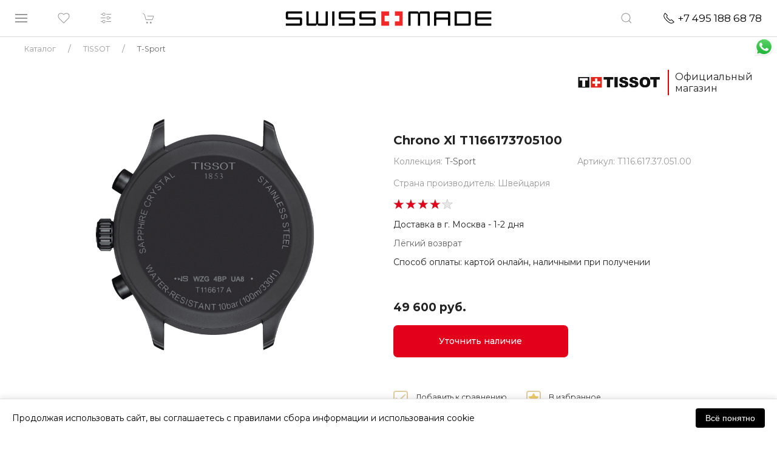

--- FILE ---
content_type: text/html; charset=UTF-8
request_url: https://swissmade.moscow/catalog/tissot/t_sport/chrono-xl-T1166173705100/
body_size: 43860
content:
<!DOCTYPE html>
<html lang="ru">
<head>
	<meta name="google-site-verification" content="f_E-o8xrVxyS-MfmJ8Ktny_1Fgd8ZZEjSR3kQM6bm9I" />
	<meta name="yandex-verification" content="4dca06db6e7bff2b" />
    <meta name="viewport" content="width=device-width, initial-scale=1.0">     <title>TISSOT - T-Sport - CHRONO XL T1166173705100 - T1166173705100 @ SWISS MADE</title>
        
				<script type="text/javascript" language="javascript">
		var _lh_params = {
			"popup": false
		};
		lh_clid = "5d81e2a473efc35455fcc99a";
		(function() {
			var lh = document.createElement('script');
			lh.type = 'text/javascript';
			lh.async = true;
			lh.src = ('https:' == document.location.protocol ? 'https://' : 'http://') + 'track.leadhit.io/track.js?ver=' + Math.floor(Date.now() / 100000).toString();
			var s = document.getElementsByTagName('script')[0];
			s.parentNode.insertBefore(lh, s);
		})(); /* "PLEASE DO NOT MAKE ANY CHANGES IN THIS JS-CODE!"*/
	</script>

    	<script src="//code-ya.jivosite.com/widget/akY7q3jf2T" async></script>
    
    <!-- css -->
        <!-- js -->
    
    <meta http-equiv="Content-Type" content="text/html; charset=UTF-8" />
<meta name="robots" content="index, follow" />
<meta name="keywords" content="купить,новые,оригинальные,наручные,швейцарские, swiss, 332, часы, цена, TISSOT, T-Sport, CHRONO XL T1166173705100, T1166173705100, T116.617.37.051.00, Москве, России, доставкой,доставка, магазин, магазины, акции, скидки " />
<meta name="description" content="Купить оригинальные швейцарские 332 TISSOT 
 T-Sport CHRONO XL T1166173705100 T1166173705100 (T116.617.37.051.00) в Москве или с доставкой по России от магазина SWISS MADE swissmade.moscow" />
<link href="/bitrix/css/main/font-awesome.css?175044066737432" type="text/css"  rel="stylesheet" />
<link href="/bitrix/css/main/bootstrap.min.css?1750440667121326" type="text/css"  rel="stylesheet" />
<link href="https://fonts.googleapis.com/css?family=Montserrat:400,500,600,700&display=swap&subset=cyrillic" type="text/css"  rel="stylesheet" />
<link href="https://fonts.googleapis.com/css2?family=Open+Sans&display=swap&subset=cyrillic" type="text/css"  rel="stylesheet" />
<link href="/bitrix/js/ui/design-tokens/dist/ui.design-tokens.css?175044369926358" type="text/css"  rel="stylesheet" />
<link href="/bitrix/js/ui/fonts/opensans/ui.font.opensans.css?17504406592555" type="text/css"  rel="stylesheet" />
<link href="/bitrix/js/main/popup/dist/main.popup.bundle.css?175063581231694" type="text/css"  rel="stylesheet" />
<link href="/bitrix/css/main/themes/blue/style.css?1750440667386" type="text/css"  rel="stylesheet" />
<link href="/bitrix/cache/css/s1/swmade/page_960abd229fd70c0d664e8469a8b006cb/page_960abd229fd70c0d664e8469a8b006cb_v1.css?176969565354506" type="text/css"  rel="stylesheet" />
<link href="/bitrix/cache/css/s1/swmade/template_ca769bc37826a3a0dd4b8ca9ebe6dfe9/template_ca769bc37826a3a0dd4b8ca9ebe6dfe9_v1.css?1769630036314339" type="text/css"  data-template-style="true" rel="stylesheet" />
<link href="/bitrix/panel/main/popup.css?175044066722696" type="text/css"  data-template-style="true"  rel="stylesheet" />
<script>if(!window.BX)window.BX={};if(!window.BX.message)window.BX.message=function(mess){if(typeof mess==='object'){for(let i in mess) {BX.message[i]=mess[i];} return true;}};</script>
<script>(window.BX||top.BX).message({"JS_CORE_LOADING":"Загрузка...","JS_CORE_NO_DATA":"- Нет данных -","JS_CORE_WINDOW_CLOSE":"Закрыть","JS_CORE_WINDOW_EXPAND":"Развернуть","JS_CORE_WINDOW_NARROW":"Свернуть в окно","JS_CORE_WINDOW_SAVE":"Сохранить","JS_CORE_WINDOW_CANCEL":"Отменить","JS_CORE_WINDOW_CONTINUE":"Продолжить","JS_CORE_H":"ч","JS_CORE_M":"м","JS_CORE_S":"с","JSADM_AI_HIDE_EXTRA":"Скрыть лишние","JSADM_AI_ALL_NOTIF":"Показать все","JSADM_AUTH_REQ":"Требуется авторизация!","JS_CORE_WINDOW_AUTH":"Войти","JS_CORE_IMAGE_FULL":"Полный размер"});</script>

<script src="/bitrix/js/main/core/core.js?1763465273511455"></script>

<script>BX.Runtime.registerExtension({"name":"main.core","namespace":"BX","loaded":true});</script>
<script>BX.setJSList(["\/bitrix\/js\/main\/core\/core_ajax.js","\/bitrix\/js\/main\/core\/core_promise.js","\/bitrix\/js\/main\/polyfill\/promise\/js\/promise.js","\/bitrix\/js\/main\/loadext\/loadext.js","\/bitrix\/js\/main\/loadext\/extension.js","\/bitrix\/js\/main\/polyfill\/promise\/js\/promise.js","\/bitrix\/js\/main\/polyfill\/find\/js\/find.js","\/bitrix\/js\/main\/polyfill\/includes\/js\/includes.js","\/bitrix\/js\/main\/polyfill\/matches\/js\/matches.js","\/bitrix\/js\/ui\/polyfill\/closest\/js\/closest.js","\/bitrix\/js\/main\/polyfill\/fill\/main.polyfill.fill.js","\/bitrix\/js\/main\/polyfill\/find\/js\/find.js","\/bitrix\/js\/main\/polyfill\/matches\/js\/matches.js","\/bitrix\/js\/main\/polyfill\/core\/dist\/polyfill.bundle.js","\/bitrix\/js\/main\/core\/core.js","\/bitrix\/js\/main\/polyfill\/intersectionobserver\/js\/intersectionobserver.js","\/bitrix\/js\/main\/lazyload\/dist\/lazyload.bundle.js","\/bitrix\/js\/main\/polyfill\/core\/dist\/polyfill.bundle.js","\/bitrix\/js\/main\/parambag\/dist\/parambag.bundle.js"]);
</script>
<script>BX.Runtime.registerExtension({"name":"pull.protobuf","namespace":"BX","loaded":true});</script>
<script>BX.Runtime.registerExtension({"name":"rest.client","namespace":"window","loaded":true});</script>
<script>(window.BX||top.BX).message({"pull_server_enabled":"Y","pull_config_timestamp":1750443833,"shared_worker_allowed":"Y","pull_guest_mode":"N","pull_guest_user_id":0,"pull_worker_mtime":1750443646});(window.BX||top.BX).message({"PULL_OLD_REVISION":"Для продолжения корректной работы с сайтом необходимо перезагрузить страницу."});</script>
<script>BX.Runtime.registerExtension({"name":"pull.client","namespace":"BX","loaded":true});</script>
<script>BX.Runtime.registerExtension({"name":"pull","namespace":"window","loaded":true});</script>
<script>BX.Runtime.registerExtension({"name":"fx","namespace":"window","loaded":true});</script>
<script>BX.Runtime.registerExtension({"name":"ui.design-tokens","namespace":"window","loaded":true});</script>
<script>BX.Runtime.registerExtension({"name":"ui.fonts.opensans","namespace":"window","loaded":true});</script>
<script>BX.Runtime.registerExtension({"name":"main.popup","namespace":"BX.Main","loaded":true});</script>
<script>BX.Runtime.registerExtension({"name":"popup","namespace":"window","loaded":true});</script>
<script>BX.Runtime.registerExtension({"name":"main.pageobject","namespace":"BX","loaded":true});</script>
<script>(window.BX||top.BX).message({"JS_CORE_LOADING":"Загрузка...","JS_CORE_NO_DATA":"- Нет данных -","JS_CORE_WINDOW_CLOSE":"Закрыть","JS_CORE_WINDOW_EXPAND":"Развернуть","JS_CORE_WINDOW_NARROW":"Свернуть в окно","JS_CORE_WINDOW_SAVE":"Сохранить","JS_CORE_WINDOW_CANCEL":"Отменить","JS_CORE_WINDOW_CONTINUE":"Продолжить","JS_CORE_H":"ч","JS_CORE_M":"м","JS_CORE_S":"с","JSADM_AI_HIDE_EXTRA":"Скрыть лишние","JSADM_AI_ALL_NOTIF":"Показать все","JSADM_AUTH_REQ":"Требуется авторизация!","JS_CORE_WINDOW_AUTH":"Войти","JS_CORE_IMAGE_FULL":"Полный размер"});</script>
<script>BX.Runtime.registerExtension({"name":"window","namespace":"window","loaded":true});</script>
<script>BX.Runtime.registerExtension({"name":"jquery","namespace":"window","loaded":true});</script>
<script>BX.Runtime.registerExtension({"name":"yandex_pay_sdk","namespace":"window","loaded":true});</script>
<script>BX.Runtime.registerExtension({"name":"yandex_pay_badge","namespace":"window","loaded":true});</script>
<script type="extension/settings" data-extension="currency.currency-core">{"region":"ru"}</script>
<script>BX.Runtime.registerExtension({"name":"currency.currency-core","namespace":"BX.Currency","loaded":true});</script>
<script>BX.Runtime.registerExtension({"name":"currency","namespace":"window","loaded":true});</script>
<script>(window.BX||top.BX).message({"MAIN_USER_CONSENT_REQUEST_TITLE":"Согласие пользователя","MAIN_USER_CONSENT_REQUEST_BTN_ACCEPT":"Принимаю","MAIN_USER_CONSENT_REQUEST_BTN_REJECT":"Не принимаю","MAIN_USER_CONSENT_REQUEST_LOADING":"Загрузка..","MAIN_USER_CONSENT_REQUEST_ERR_TEXT_LOAD":"Не удалось загрузить текст соглашения."});</script>
<script>BX.Runtime.registerExtension({"name":"main_user_consent","namespace":"window","loaded":true});</script>
<script>(window.BX||top.BX).message({"LANGUAGE_ID":"ru","FORMAT_DATE":"DD.MM.YYYY","FORMAT_DATETIME":"DD.MM.YYYY HH:MI:SS","COOKIE_PREFIX":"SWISSMADE_BT","SERVER_TZ_OFFSET":"10800","UTF_MODE":"Y","SITE_ID":"s1","SITE_DIR":"\/","USER_ID":"","SERVER_TIME":1769906996,"USER_TZ_OFFSET":0,"USER_TZ_AUTO":"Y","bitrix_sessid":"6fe1614bbca608acc63cbc08be018d24"});</script>


<script src="/bitrix/js/pull/protobuf/protobuf.js?1750440660274055"></script>
<script src="/bitrix/js/pull/protobuf/model.js?175044066070928"></script>
<script src="/bitrix/js/rest/client/rest.client.js?175044065617414"></script>
<script src="/bitrix/js/pull/client/pull.client.js?175044364783861"></script>
<script src="/bitrix/js/main/ajax.js?175044065735509"></script>
<script src="/bitrix/js/main/core/core_fx.js?175044065716888"></script>
<script src="/bitrix/js/main/popup/dist/main.popup.bundle.js?1763465324119952"></script>
<script src="/bitrix/js/main/pageobject/dist/pageobject.bundle.js?1763465273999"></script>
<script src="/bitrix/js/main/core/core_window.js?175044373698766"></script>
<script src="/bitrix/js/main/jquery/jquery-1.12.4.min.js?175044065797163"></script>
<script src="/bitrix/js/main/cphttprequest.js?17504406586104"></script>
<script src="https://pay.yandex.ru/sdk/v1/pay.js"></script>
<script src="/bitrix/js/currency/currency-core/dist/currency-core.bundle.js?17504435888800"></script>
<script src="/bitrix/js/currency/core_currency.js?17504435881181"></script>
<script src="/bitrix/js/arturgolubev.ecommerce/script_event_mode.js?17504406562843"></script>
<script>BX.setCSSList(["\/local\/templates\/swmade\/components\/bitrix\/catalog\/new\/style.css","\/local\/templates\/swmade\/components\/bitrix\/catalog.element\/new-dis\/style.css","\/local\/templates\/swmade\/components\/bitrix\/iblock.vote\/stars\/style.css","\/bitrix\/components\/yandex\/yandexpay.badge\/templates\/.default\/yandex_pay_badge.css","\/local\/templates\/swmade\/components\/bitrix\/catalog.section\/carousel-new\/style.css","\/local\/templates\/swmade\/components\/bitrix\/catalog.item\/new\/style.css","\/local\/templates\/swmade\/components\/bitrix\/catalog.products.viewed\/new\/style.css","\/local\/templates\/swmade\/components\/bitrix\/catalog.products.viewed\/new\/themes\/blue\/style.css","\/local\/components\/wmmg\/main.action_sender\/templates\/.default\/style.css","\/local\/templates\/swmade\/components\/bitrix\/main.userconsent.request\/custom\/user_consent.css","\/local\/components\/wmmg\/main.feedback_custom\/templates\/presentation-request\/style.css","\/local\/components\/wmmg\/main.feedback_custom\/templates\/video-call-request\/style.css","\/local\/templates\/swmade\/plugins\/uikit-3\/css\/uikit.min.css","\/local\/templates\/swmade\/css\/dripicons-font.css","\/local\/templates\/swmade\/css\/styles.css","\/local\/templates\/swmade\/components\/h2o\/favorites.line\/swatch\/style.css","\/local\/templates\/swmade\/components\/bitrix\/catalog.compare.list\/header\/style.css","\/local\/templates\/swmade\/components\/bitrix\/sale.basket.basket.line\/header\/style.css","\/local\/templates\/swmade\/components\/bitrix\/search.form\/nav-search2\/style.css","\/local\/templates\/swmade\/components\/bitrix\/breadcrumb\/coffeediz.schema.org\/style.css","\/local\/templates\/swmade\/components\/bitrix\/menu\/vert_footer\/style.css","\/local\/templates\/swmade\/components\/bitrix\/main.feedback\/swmade\/style.css","\/local\/components\/wmmg\/main.feedback_custom\/templates\/.default\/style.css"]);</script>
<script>
					(function () {
						"use strict";

						var counter = function ()
						{
							var cookie = (function (name) {
								var parts = ("; " + document.cookie).split("; " + name + "=");
								if (parts.length == 2) {
									try {return JSON.parse(decodeURIComponent(parts.pop().split(";").shift()));}
									catch (e) {}
								}
							})("BITRIX_CONVERSION_CONTEXT_s1");

							if (cookie && cookie.EXPIRE >= BX.message("SERVER_TIME"))
								return;

							var request = new XMLHttpRequest();
							request.open("POST", "/bitrix/tools/conversion/ajax_counter.php", true);
							request.setRequestHeader("Content-type", "application/x-www-form-urlencoded");
							request.send(
								"SITE_ID="+encodeURIComponent("s1")+
								"&sessid="+encodeURIComponent(BX.bitrix_sessid())+
								"&HTTP_REFERER="+encodeURIComponent(document.referrer)
							);
						};

						if (window.frameRequestStart === true)
							BX.addCustomEvent("onFrameDataReceived", counter);
						else
							BX.ready(counter);
					})();
				</script>
<script>var ajaxMessages = {wait:"Загрузка..."}</script>



<script src="/local/templates/swmade/plugins/jquery-3.7.1.min.js?175014378087533"></script>
<script src="/local/templates/swmade/plugins/jquery.inputmask.min.js?175014378079940"></script>
<script src="/local/templates/swmade/plugins/uikit-3/js/uikit.min.js?1750143780131991"></script>
<script src="/local/templates/swmade/plugins/uikit-3/js/uikit-icons.js?175014378068846"></script>
<script src="/local/templates/swmade/plugins/script.js?1750143780847"></script>
<script src="/local/templates/swmade/plugins/ajax_basket.js?17501437802806"></script>
<script src="/local/templates/swmade/js/main.js?17501437807055"></script>
<script src="/local/templates/swmade/js/auth.js?17501437803584"></script>
<script src="/local/templates/swmade/components/h2o/favorites.line/swatch/script.js?1750143780443"></script>
<script src="/local/templates/swmade/components/bitrix/catalog.compare.list/header/script.js?17501437803421"></script>
<script src="/local/templates/swmade/components/bitrix/sale.basket.basket.line/header/script.js?17501437804663"></script>
<script src="/local/templates/swmade/components/h2o/favorites.add/swatch/script.js?17501437803365"></script>
<script src="/local/templates/swmade/components/bitrix/catalog.element/new-dis/script.js?175014378087455"></script>
<script src="/bitrix/components/yandex/yandexpay.badge/templates/.default/yandex_pay_badge.js?17656367393431"></script>
<script src="/local/templates/swmade/components/bitrix/catalog.section/carousel-new/script.js?17501437807950"></script>
<script src="/local/templates/swmade/components/bitrix/catalog.item/new/script.js?175014378063861"></script>
<script src="/local/templates/swmade/components/bitrix/catalog.products.viewed/new/script.js?17501437801291"></script>
<script src="/local/components/wmmg/main.action_sender/templates/.default/script.js?17501437801303"></script>
<script src="/local/templates/swmade/components/bitrix/main.userconsent.request/custom/user_consent.js?175014378011416"></script>
<script src="/local/components/wmmg/main.feedback_custom/templates/video-call-request/script.js?1750143780389"></script>


		 
    </head>
<body>
<div id="panel"></div>
<div id="snowfall"></div>
<a class="uk-display-block uk-position-fixed whts-wrap uk-hidden@xl" href="https://api.whatsapp.com/send?phone=79260050255" target="_blank">
    <div class="whts-b uk-background uk-background-contain uk-background-center-center" data-src="/images/icons/whts1.png" data-uk-img>
    </div>
</a>
<div class="zzzz-uk-offcanvas-content">
    <div class="navbar-sticky" data-uk-sticky="sel-target: .uk-navbar-container; cls-active: uk-navbar-sticky">
        <nav class="uk-navbar-container top-menu" data-uk-navbar="mode: click">
            <div class="uk-navbar-left">
                <ul class="uk-navbar-nav" >
                    <li>
                        <a class="uk-navbar-toggle" href="#left-offcanvas-menu" data-uk-navbar-toggle-icon data-uk-toggle></a>
                    </li>
                    <li class="uk-visible@s">
                        <!--'start_frame_cache_Mx9V9q'-->
			<a href="/catalog/favorite/">
            <i data-uk-icon="heart"></i>
			<div class="wwprap">
            	<div class="favor-list-wrap count-favor-item"  style="display:none"></div>
			</div>
        </a>
	<!--'end_frame_cache_Mx9V9q'-->                    </li>

                    <li class="uk-visible@s">

                                                    <a href="/catalog/compare.php" data-uk-icon="settings" title="Сравнение">
                                
                                <div id="comp_e156a1b2b16d5920121b5d079b33f145">
<div id="compareList9J9wbd" class="bx_small_compare bx_catalog-compare-list " style="display: none;"><!--'start_frame_cache_compareList9J9wbd'--><div class="bx_catalog_compare_count"></div><!--'end_frame_cache_compareList9J9wbd'--></div>
<script type="text/javascript">
var obcompareList9J9wbd = new JCCatalogCompareList({'VISUAL':{'ID':'compareList9J9wbd'},'AJAX':{'url':'/catalog/tissot/t_sport/chrono-xl-T1166173705100/','params':{'ajax_action':'Y'},'reload':{'compare_list_reload':'Y'},'templates':{'delete':'?action=DELETE_FROM_COMPARE_LIST&id='}},'POSITION':{'fixed':false,'align':{'vertical':'top','horizontal':'left'}}})
</script></div>                            </a>
                    </li>
                    <li>
                        
<script>
	var bx_basket1 = new BitrixSmallCart;
</script>
<a href="/catalog/cart/" data-uk-icon="cart">
<div id="bx_basket1" class="cart-wrap">
	<!--'start_frame_cache_bx_cart_block'-->

<div class="bx_small_cart" title=""  style="display:none;">

	0

</div>
<!--'end_frame_cache_bx_cart_block'--></div>
</a>
<script>
	bx_basket1.siteId       = 's1';
	bx_basket1.cartId       = 'bx_basket1';
	bx_basket1.ajaxPath     = '/bitrix/components/bitrix/sale.basket.basket.line/ajax.php';
	bx_basket1.templateName = 'header';
	bx_basket1.arParams     =  {'HIDE_ON_BASKET_PAGES':'N','PATH_TO_BASKET':'/catalog/cart/','PATH_TO_ORDER':'/catalog/order/make/','PATH_TO_PERSONAL':'/personal/','PATH_TO_PROFILE':'/personal/','PATH_TO_REGISTER':'/auth/','POSITION_FIXED':'Y','POSITION_HORIZONTAL':'left','POSITION_VERTICAL':'top','SHOW_AUTHOR':'N','SHOW_DELAY':'N','SHOW_EMPTY_VALUES':'N','SHOW_IMAGE':'N','SHOW_NOTAVAIL':'N','SHOW_NUM_PRODUCTS':'Y','SHOW_PERSONAL_LINK':'N','SHOW_PRICE':'Y','SHOW_PRODUCTS':'N','SHOW_SUMMARY':'Y','SHOW_TOTAL_PRICE':'Y','COMPONENT_TEMPLATE':'header','PATH_TO_AUTHORIZE':'/auth/','SHOW_REGISTRATION':'N','CACHE_TYPE':'A','MAX_IMAGE_SIZE':'70','AJAX':'N','~HIDE_ON_BASKET_PAGES':'N','~PATH_TO_BASKET':'/catalog/cart/','~PATH_TO_ORDER':'/catalog/order/make/','~PATH_TO_PERSONAL':'/personal/','~PATH_TO_PROFILE':'/personal/','~PATH_TO_REGISTER':'/auth/','~POSITION_FIXED':'Y','~POSITION_HORIZONTAL':'left','~POSITION_VERTICAL':'top','~SHOW_AUTHOR':'N','~SHOW_DELAY':'N','~SHOW_EMPTY_VALUES':'N','~SHOW_IMAGE':'N','~SHOW_NOTAVAIL':'N','~SHOW_NUM_PRODUCTS':'Y','~SHOW_PERSONAL_LINK':'N','~SHOW_PRICE':'Y','~SHOW_PRODUCTS':'N','~SHOW_SUMMARY':'Y','~SHOW_TOTAL_PRICE':'Y','~COMPONENT_TEMPLATE':'header','~PATH_TO_AUTHORIZE':'/auth/','~SHOW_REGISTRATION':'N','~CACHE_TYPE':'A','~MAX_IMAGE_SIZE':'70','~AJAX':'N','cartId':'bx_basket1'}; // TODO \Bitrix\Main\Web\Json::encode
	bx_basket1.closeMessage = 'Скрыть';
	bx_basket1.openMessage  = 'Раскрыть';
	bx_basket1.activate();

    function refreshSmallBasket()
    {

        BX.onCustomEvent('OnBasketChange');

    }

</script>
                    </li>
                </ul>
            </div>
            <div class="uk-navbar-center">
                <a href="/">
                    <div class="top-menu-logo uk-background-contain uk-flex uk-flex-center" style="background-image: url(/local/templates/swmade/images/logo_sm.png);"></div>
                </a>
            </div>
            <div class="uk-navbar-right">
                <ul class="uk-navbar-nav">
                    <li class="nav-search">
                        <a href="#" data-uk-icon="search"></a>
                        <div class="uk-navbar-dropdown" data-uk-drop="boundary: !nav; boundary-align: true; pos: bottom-justify; mode: click">
                            <div class="uk-grid-collapse" data-uk-grid>
                                <div class="uk-width-expand"></div>
                                <div class="uk-width-auto">
                                    
<div class="search-form">
	<form id="header_submit_form" action="/search/">
					<div data-uk-form-custom="target: true">
				<input class="uk-input uk-width-medium"  placeholder=""
					   type="text" name="q" value=""
					   onfocus="this.placeholder = ''"  onblur="this.placeholder = ''"/>
			</div>
					<button id="header_submit_button" name="s" class="uk-button uk-button-default uk-button-small"  type="submit" >Поиск</button>
	</form>
</div>
<script type="text/javascript">
    $("#header_submit_button").click(function(){
        $("#header_submit_form").submit();
        return false;
    });
</script>                                </div>
                                <div class="uk-width-expand"></div>
                            </div>
                        </div>
                    </li>
                    <li>
                        <a class="nav-phone uk-visible@s" href="tel:+74951886878">
                            <span style="color: #000;" data-uk-icon="receiver" ></span>&nbsp;
                            <span class="phone" style="color: #000;"> +74951886878</span>
                        </a>
                        <a class="nav-phone uk-hidden@s" href="tel:+74951886878">
                            <span data-uk-icon="receiver"></span>
                        </a>
                    </li>


                </ul>
            </div>
        </nav>
    </div>
    <div id="left-offcanvas-menu" data-uk-offcanvas="overlay: true;">
        <div class="uk-offcanvas-bar uk-overlay-default left-menu uk-flex uk-flex-column uk-open">
            <div class="uk-width-1-1">
                <div class="uk-grid-collapse uk-margin-small-bottom l-close" data-uk-grid>
                                        <div class="uk-width-auto">
                        <a class="uk-offcanvas-close" href="" style="padding-top:0; padding-right:0;" data-uk-close></a>
                    </div>
                </div>
                <div class="uk-grid-collapse uk-child-width-1-1 uk-text-center" data-uk-grid>
                    <div>
                        <ul class="uk-nav uk-nav-default uk-margin-small-top">
                            <li class=""><a href="/catalog/">Все часы</a></li>
                        </ul>
                    </div>
                    <div><hr class="small-hr"></div>
                    <div>
                        <ul class="uk-nav uk-nav-default">
                            <li class=""><a href="/catalog/filter/pol-muzhskie_chasy/" >Мужские часы</a></li>
                            <li class=""><a href="/catalog/filter/pol-zhenskie_chasy/" >Женские часы</a></li>
                            <li class=""><a href="/catalog/filter/hit-novinka/">Новинки BASELWORLD</a></li>
                            <li class=""><a href="/sales/" style="color:#e2001a !important;">Распродажа</a></li>
                        </ul>
                    </div>
                    <div><hr class="small-hr"></div>
                    <div>
                        <ul class="uk-nav uk-nav-default">
					<li>
			<a href="#section-253-slide-menu" data-uk-toggle>TISSOT</a>
							<div id="section-253-slide-menu" class="section-menu" data-uk-offcanvas="overlay: true">
					<div class="uk-offcanvas-bar uk-overlay-default left-menu uk-flex uk-flex-column uk-open">
						<div class="uk-width-1-1">
							<div class="uk-grid-collapse uk-margin-medium-bottoml-close" data-uk-grid>
								<div class="uk-width-expand uk-text-right" style="margin-top:1px;">
									<span>назад</span>
								</div>
								<div class="uk-width-auto">
									<a class="uk-offcanvas-close" style="padding-top:0; padding-right:0;" href="#left-offcanvas-menu"  data-uk-toggle><i class="fas fa-undo-alt"></i></a>
								</div>
							</div>
							<div class="uk-grid-collapse uk-child-width-1-1 uk-text-center" data-uk-grid>
								<div>
									<ul class="uk-nav uk-nav-default uk-margin-small-top uk-text-center">
										<li><a href="/catalog/tissot/"><span class="left-menu-cap">Часы TISSOT</span></a></li>
										<li><a href="/catalog/tissot/"><span>Все часы</span></a></li>

									    										<li><a href="/catalog/tissot/filter/pol-muzhskie_chasy/"><span>Мужские часы</span></a></li>
										<li><a href="/catalog/tissot/filter/pol-zhenskie_chasy/"><span>Женские часы</span></a></li>
										<li><a href="/catalog/tissot/filter/hit-novinka/"><span>Новинки</span></a></li>
									    
										<li class="uk-margin-medium-top"><span class="left-menu-cap"> Коллекции </span></li>
																				<li><a href="/catalog/tissot/tissot-prx/">PRX</a></li>
																				<li><a href="/catalog/tissot/special_collections/">Special Collections</a></li>
																				<li><a href="/catalog/tissot/t_classic/">T-Classic</a></li>
																				<li><a href="/catalog/tissot/t_lady/">T-Lady</a></li>
																				<li><a href="/catalog/tissot/t_sport/">T-Sport</a></li>
																				<li><a href="/catalog/tissot/touch_collection/">Touch Collection</a></li>
																				<li><a href="/catalog/tissot/heritage-tissot/">Heritage TISSOT</a></li>
																				<li><a href="/catalog/tissot/t_pocket/">T-Pocket</a></li>
																			</ul>
								</div>
							</div>
						</div>
						<div class="lmenu-bottom-wrap uk-text-bottom uk-visible@s uk-inline">
							<div class="lmenu-bottom-d uk-position-bottom">
								<ul class="uk-nav uk-nav-default">
									<li class="uk-text-center">
										<hr class="grad1">
										<p style="font-size: 0.8em;"> &#169; SWISS MADE, 2026 </p>
									</li>
								</ul>
							</div>
						</div>
					</div>
				</div>
						</li>
					<li>
			<a href="#section-227-slide-menu" data-uk-toggle>CERTINA</a>
							<div id="section-227-slide-menu" class="section-menu" data-uk-offcanvas="overlay: true">
					<div class="uk-offcanvas-bar uk-overlay-default left-menu uk-flex uk-flex-column uk-open">
						<div class="uk-width-1-1">
							<div class="uk-grid-collapse uk-margin-medium-bottoml-close" data-uk-grid>
								<div class="uk-width-expand uk-text-right" style="margin-top:1px;">
									<span>назад</span>
								</div>
								<div class="uk-width-auto">
									<a class="uk-offcanvas-close" style="padding-top:0; padding-right:0;" href="#left-offcanvas-menu"  data-uk-toggle><i class="fas fa-undo-alt"></i></a>
								</div>
							</div>
							<div class="uk-grid-collapse uk-child-width-1-1 uk-text-center" data-uk-grid>
								<div>
									<ul class="uk-nav uk-nav-default uk-margin-small-top uk-text-center">
										<li><a href="/catalog/certina/"><span class="left-menu-cap">Часы CERTINA</span></a></li>
										<li><a href="/catalog/certina/"><span>Все часы</span></a></li>

									    										<li><a href="/catalog/certina/filter/pol-muzhskie_chasy/"><span>Мужские часы</span></a></li>
										<li><a href="/catalog/certina/filter/pol-zhenskie_chasy/"><span>Женские часы</span></a></li>
										<li><a href="/catalog/certina/filter/hit-novinka/"><span>Новинки</span></a></li>
									    
										<li class="uk-margin-medium-top"><span class="left-menu-cap"> Коллекции </span></li>
																				<li><a href="/catalog/certina/aqua/">Aqua</a></li>
																				<li><a href="/catalog/certina/heritage/">Heritage</a></li>
																				<li><a href="/catalog/certina/sport/">Sport</a></li>
																				<li><a href="/catalog/certina/urban/">Urban</a></li>
																			</ul>
								</div>
							</div>
						</div>
						<div class="lmenu-bottom-wrap uk-text-bottom uk-visible@s uk-inline">
							<div class="lmenu-bottom-d uk-position-bottom">
								<ul class="uk-nav uk-nav-default">
									<li class="uk-text-center">
										<hr class="grad1">
										<p style="font-size: 0.8em;"> &#169; SWISS MADE, 2026 </p>
									</li>
								</ul>
							</div>
						</div>
					</div>
				</div>
						</li>
					<li>
			<a href="#section-263-slide-menu" data-uk-toggle>Hamilton</a>
							<div id="section-263-slide-menu" class="section-menu" data-uk-offcanvas="overlay: true">
					<div class="uk-offcanvas-bar uk-overlay-default left-menu uk-flex uk-flex-column uk-open">
						<div class="uk-width-1-1">
							<div class="uk-grid-collapse uk-margin-medium-bottoml-close" data-uk-grid>
								<div class="uk-width-expand uk-text-right" style="margin-top:1px;">
									<span>назад</span>
								</div>
								<div class="uk-width-auto">
									<a class="uk-offcanvas-close" style="padding-top:0; padding-right:0;" href="#left-offcanvas-menu"  data-uk-toggle><i class="fas fa-undo-alt"></i></a>
								</div>
							</div>
							<div class="uk-grid-collapse uk-child-width-1-1 uk-text-center" data-uk-grid>
								<div>
									<ul class="uk-nav uk-nav-default uk-margin-small-top uk-text-center">
										<li><a href="/catalog/hamilton/"><span class="left-menu-cap">Часы Hamilton</span></a></li>
										<li><a href="/catalog/hamilton/"><span>Все часы</span></a></li>

									    										<li><a href="/catalog/hamilton/filter/pol-muzhskie_chasy/"><span>Мужские часы</span></a></li>
										<li><a href="/catalog/hamilton/filter/pol-zhenskie_chasy/"><span>Женские часы</span></a></li>
										<li><a href="/catalog/hamilton/filter/hit-novinka/"><span>Новинки</span></a></li>
									    
										<li class="uk-margin-medium-top"><span class="left-menu-cap"> Коллекции </span></li>
																				<li><a href="/catalog/hamilton/jazzmaster/">Jazzmaster</a></li>
																				<li><a href="/catalog/hamilton/american_classic/">American Classic</a></li>
																				<li><a href="/catalog/hamilton/broadway/">Broadway</a></li>
																				<li><a href="/catalog/hamilton/khaki_aviation/">Khaki Aviation</a></li>
																				<li><a href="/catalog/hamilton/khaki_field/">Khaki Field</a></li>
																				<li><a href="/catalog/hamilton/khaki_navy/">Khaki Navy</a></li>
																				<li><a href="/catalog/hamilton/ventura/">Ventura</a></li>
																			</ul>
								</div>
							</div>
						</div>
						<div class="lmenu-bottom-wrap uk-text-bottom uk-visible@s uk-inline">
							<div class="lmenu-bottom-d uk-position-bottom">
								<ul class="uk-nav uk-nav-default">
									<li class="uk-text-center">
										<hr class="grad1">
										<p style="font-size: 0.8em;"> &#169; SWISS MADE, 2026 </p>
									</li>
								</ul>
							</div>
						</div>
					</div>
				</div>
						</li>
					<li>
			<a href="#section-271-slide-menu" data-uk-toggle>MIDO</a>
							<div id="section-271-slide-menu" class="section-menu" data-uk-offcanvas="overlay: true">
					<div class="uk-offcanvas-bar uk-overlay-default left-menu uk-flex uk-flex-column uk-open">
						<div class="uk-width-1-1">
							<div class="uk-grid-collapse uk-margin-medium-bottoml-close" data-uk-grid>
								<div class="uk-width-expand uk-text-right" style="margin-top:1px;">
									<span>назад</span>
								</div>
								<div class="uk-width-auto">
									<a class="uk-offcanvas-close" style="padding-top:0; padding-right:0;" href="#left-offcanvas-menu"  data-uk-toggle><i class="fas fa-undo-alt"></i></a>
								</div>
							</div>
							<div class="uk-grid-collapse uk-child-width-1-1 uk-text-center" data-uk-grid>
								<div>
									<ul class="uk-nav uk-nav-default uk-margin-small-top uk-text-center">
										<li><a href="/catalog/mido/"><span class="left-menu-cap">Часы MIDO</span></a></li>
										<li><a href="/catalog/mido/"><span>Все часы</span></a></li>

									    										<li><a href="/catalog/mido/filter/pol-muzhskie_chasy/"><span>Мужские часы</span></a></li>
										<li><a href="/catalog/mido/filter/pol-zhenskie_chasy/"><span>Женские часы</span></a></li>
										<li><a href="/catalog/mido/filter/hit-novinka/"><span>Новинки</span></a></li>
									    
										<li class="uk-margin-medium-top"><span class="left-menu-cap"> Коллекции </span></li>
																				<li><a href="/catalog/mido/baroncelli/">BARONCELLI</a></li>
																				<li><a href="/catalog/mido/belluna/">BELLUNA</a></li>
																				<li><a href="/catalog/mido/commander/">COMMANDER</a></li>
																				<li><a href="/catalog/mido/multifort/">MULTIFORT</a></li>
																				<li><a href="/catalog/mido/ocean_star/">OCEAN STAR</a></li>
																				<li><a href="/catalog/mido/rainflower/">RAINFLOWER</a></li>
																				<li><a href="/catalog/mido/baroncelli-wild-stone-collection/">WILD STONE</a></li>
																			</ul>
								</div>
							</div>
						</div>
						<div class="lmenu-bottom-wrap uk-text-bottom uk-visible@s uk-inline">
							<div class="lmenu-bottom-d uk-position-bottom">
								<ul class="uk-nav uk-nav-default">
									<li class="uk-text-center">
										<hr class="grad1">
										<p style="font-size: 0.8em;"> &#169; SWISS MADE, 2026 </p>
									</li>
								</ul>
							</div>
						</div>
					</div>
				</div>
						</li>
					<li>
			<a href="#section-232-slide-menu" data-uk-toggle>Auguste Reymond</a>
							<div id="section-232-slide-menu" class="section-menu" data-uk-offcanvas="overlay: true">
					<div class="uk-offcanvas-bar uk-overlay-default left-menu uk-flex uk-flex-column uk-open">
						<div class="uk-width-1-1">
							<div class="uk-grid-collapse uk-margin-medium-bottoml-close" data-uk-grid>
								<div class="uk-width-expand uk-text-right" style="margin-top:1px;">
									<span>назад</span>
								</div>
								<div class="uk-width-auto">
									<a class="uk-offcanvas-close" style="padding-top:0; padding-right:0;" href="#left-offcanvas-menu"  data-uk-toggle><i class="fas fa-undo-alt"></i></a>
								</div>
							</div>
							<div class="uk-grid-collapse uk-child-width-1-1 uk-text-center" data-uk-grid>
								<div>
									<ul class="uk-nav uk-nav-default uk-margin-small-top uk-text-center">
										<li><a href="/catalog/auguste-reymond/"><span class="left-menu-cap">Часы Auguste Reymond</span></a></li>
										<li><a href="/catalog/auguste-reymond/"><span>Все часы</span></a></li>

									    										<li><a href="/catalog/auguste-reymond/filter/pol-muzhskie_chasy/"><span>Мужские часы</span></a></li>
										<li><a href="/catalog/auguste-reymond/filter/pol-zhenskie_chasy/"><span>Женские часы</span></a></li>
										<li><a href="/catalog/auguste-reymond/filter/hit-novinka/"><span>Новинки</span></a></li>
									    
										<li class="uk-margin-medium-top"><span class="left-menu-cap"> Коллекции </span></li>
																				<li><a href="/catalog/auguste-reymond/balmain-collection/">Collection</a></li>
																			</ul>
								</div>
							</div>
						</div>
						<div class="lmenu-bottom-wrap uk-text-bottom uk-visible@s uk-inline">
							<div class="lmenu-bottom-d uk-position-bottom">
								<ul class="uk-nav uk-nav-default">
									<li class="uk-text-center">
										<hr class="grad1">
										<p style="font-size: 0.8em;"> &#169; SWISS MADE, 2026 </p>
									</li>
								</ul>
							</div>
						</div>
					</div>
				</div>
						</li>
					<li>
			<a href="#section-303-slide-menu" data-uk-toggle>SWATCH</a>
							<div id="section-303-slide-menu" class="section-menu" data-uk-offcanvas="overlay: true">
					<div class="uk-offcanvas-bar uk-overlay-default left-menu uk-flex uk-flex-column uk-open">
						<div class="uk-width-1-1">
							<div class="uk-grid-collapse uk-margin-medium-bottoml-close" data-uk-grid>
								<div class="uk-width-expand uk-text-right" style="margin-top:1px;">
									<span>назад</span>
								</div>
								<div class="uk-width-auto">
									<a class="uk-offcanvas-close" style="padding-top:0; padding-right:0;" href="#left-offcanvas-menu"  data-uk-toggle><i class="fas fa-undo-alt"></i></a>
								</div>
							</div>
							<div class="uk-grid-collapse uk-child-width-1-1 uk-text-center" data-uk-grid>
								<div>
									<ul class="uk-nav uk-nav-default uk-margin-small-top uk-text-center">
										<li><a href="/catalog/swatch/"><span class="left-menu-cap">Часы SWATCH</span></a></li>
										<li><a href="/catalog/swatch/"><span>Все часы</span></a></li>

									    										<li><a href="/catalog/swatch/filter/hit-novinka/"><span>Новинки 2026 </span></a></li>
										
										<li class="uk-margin-medium-top"><span class="left-menu-cap"> Коллекции </span></li>
																				<li><a href="/catalog/swatch/plastic/">ORIGINALS</a></li>
																				<li><a href="/catalog/swatch/irony/">IRONY</a></li>
																				<li><a href="/catalog/swatch/swatch-new-skin/">BIG BOLD</a></li>
																				<li><a href="/catalog/swatch/swatch-new-skin4864/">SWATCH Х ART</a></li>
																				<li><a href="/catalog/swatch/swatch-sistem51/">SISTEM51</a></li>
																				<li><a href="/catalog/swatch/scuba-fifty-fathoms/">BLANCPAIN X SWATCH</a></li>
																				<li><a href="/catalog/swatch/moonswatch/">OMEGA X SWATCH</a></li>
																				<li><a href="/catalog/swatch/skin-plastic/">SKIN PLASTIC</a></li>
																				<li><a href="/catalog/swatch/swatch-007/">SWATCH PAY</a></li>
																			</ul>
								</div>
							</div>
						</div>
						<div class="lmenu-bottom-wrap uk-text-bottom uk-visible@s uk-inline">
							<div class="lmenu-bottom-d uk-position-bottom">
								<ul class="uk-nav uk-nav-default">
									<li class="uk-text-center">
										<hr class="grad1">
										<p style="font-size: 0.8em;"> &#169; SWISS MADE, 2026 </p>
									</li>
								</ul>
							</div>
						</div>
					</div>
				</div>
						</li>
					<li>
			<a href="#section-409-slide-menu" data-uk-toggle>SWISS MILITARY BY CHRONO</a>
							<div id="section-409-slide-menu" class="section-menu" data-uk-offcanvas="overlay: true">
					<div class="uk-offcanvas-bar uk-overlay-default left-menu uk-flex uk-flex-column uk-open">
						<div class="uk-width-1-1">
							<div class="uk-grid-collapse uk-margin-medium-bottoml-close" data-uk-grid>
								<div class="uk-width-expand uk-text-right" style="margin-top:1px;">
									<span>назад</span>
								</div>
								<div class="uk-width-auto">
									<a class="uk-offcanvas-close" style="padding-top:0; padding-right:0;" href="#left-offcanvas-menu"  data-uk-toggle><i class="fas fa-undo-alt"></i></a>
								</div>
							</div>
							<div class="uk-grid-collapse uk-child-width-1-1 uk-text-center" data-uk-grid>
								<div>
									<ul class="uk-nav uk-nav-default uk-margin-small-top uk-text-center">
										<li><a href="/catalog/swiss-military-by-chrono/"><span class="left-menu-cap">Часы SWISS MILITARY BY CHRONO</span></a></li>
										<li><a href="/catalog/swiss-military-by-chrono/"><span>Все часы</span></a></li>

									    										<li><a href="/catalog/swiss-military-by-chrono/filter/pol-muzhskie_chasy/"><span>Мужские часы</span></a></li>
										<li><a href="/catalog/swiss-military-by-chrono/filter/pol-zhenskie_chasy/"><span>Женские часы</span></a></li>
										<li><a href="/catalog/swiss-military-by-chrono/filter/hit-novinka/"><span>Новинки</span></a></li>
									    
										<li class="uk-margin-medium-top"><span class="left-menu-cap"> Коллекции </span></li>
																				<li><a href="/catalog/swiss-military-by-chrono/sm-collection/">Collection</a></li>
																			</ul>
								</div>
							</div>
						</div>
						<div class="lmenu-bottom-wrap uk-text-bottom uk-visible@s uk-inline">
							<div class="lmenu-bottom-d uk-position-bottom">
								<ul class="uk-nav uk-nav-default">
									<li class="uk-text-center">
										<hr class="grad1">
										<p style="font-size: 0.8em;"> &#169; SWISS MADE, 2026 </p>
									</li>
								</ul>
							</div>
						</div>
					</div>
				</div>
						</li>
					<li>
			<a href="#section-356-slide-menu" data-uk-toggle>CASIO</a>
							<div id="section-356-slide-menu" class="section-menu" data-uk-offcanvas="overlay: true">
					<div class="uk-offcanvas-bar uk-overlay-default left-menu uk-flex uk-flex-column uk-open">
						<div class="uk-width-1-1">
							<div class="uk-grid-collapse uk-margin-medium-bottoml-close" data-uk-grid>
								<div class="uk-width-expand uk-text-right" style="margin-top:1px;">
									<span>назад</span>
								</div>
								<div class="uk-width-auto">
									<a class="uk-offcanvas-close" style="padding-top:0; padding-right:0;" href="#left-offcanvas-menu"  data-uk-toggle><i class="fas fa-undo-alt"></i></a>
								</div>
							</div>
							<div class="uk-grid-collapse uk-child-width-1-1 uk-text-center" data-uk-grid>
								<div>
									<ul class="uk-nav uk-nav-default uk-margin-small-top uk-text-center">
										<li><a href="/catalog/casio/"><span class="left-menu-cap">Часы CASIO</span></a></li>
										<li><a href="/catalog/casio/"><span>Все часы</span></a></li>

									    										<li><a href="/catalog/casio/filter/pol-muzhskie_chasy/"><span>Мужские часы</span></a></li>
										<li><a href="/catalog/casio/filter/pol-zhenskie_chasy/"><span>Женские часы</span></a></li>
										<li><a href="/catalog/casio/filter/hit-novinka/"><span>Новинки</span></a></li>
									    
										<li class="uk-margin-medium-top"><span class="left-menu-cap"> Коллекции </span></li>
																				<li><a href="/catalog/casio/g-shock-collection/">G-SHOCK</a></li>
																			</ul>
								</div>
							</div>
						</div>
						<div class="lmenu-bottom-wrap uk-text-bottom uk-visible@s uk-inline">
							<div class="lmenu-bottom-d uk-position-bottom">
								<ul class="uk-nav uk-nav-default">
									<li class="uk-text-center">
										<hr class="grad1">
										<p style="font-size: 0.8em;"> &#169; SWISS MADE, 2026 </p>
									</li>
								</ul>
							</div>
						</div>
					</div>
				</div>
						</li>
					<li>
			<a href="#section-364-slide-menu" data-uk-toggle>UNION</a>
							<div id="section-364-slide-menu" class="section-menu" data-uk-offcanvas="overlay: true">
					<div class="uk-offcanvas-bar uk-overlay-default left-menu uk-flex uk-flex-column uk-open">
						<div class="uk-width-1-1">
							<div class="uk-grid-collapse uk-margin-medium-bottoml-close" data-uk-grid>
								<div class="uk-width-expand uk-text-right" style="margin-top:1px;">
									<span>назад</span>
								</div>
								<div class="uk-width-auto">
									<a class="uk-offcanvas-close" style="padding-top:0; padding-right:0;" href="#left-offcanvas-menu"  data-uk-toggle><i class="fas fa-undo-alt"></i></a>
								</div>
							</div>
							<div class="uk-grid-collapse uk-child-width-1-1 uk-text-center" data-uk-grid>
								<div>
									<ul class="uk-nav uk-nav-default uk-margin-small-top uk-text-center">
										<li><a href="/catalog/union/"><span class="left-menu-cap">Часы UNION</span></a></li>
										<li><a href="/catalog/union/"><span>Все часы</span></a></li>

									    										<li><a href="/catalog/union/filter/pol-muzhskie_chasy/"><span>Мужские часы</span></a></li>
										<li><a href="/catalog/union/filter/pol-zhenskie_chasy/"><span>Женские часы</span></a></li>
										<li><a href="/catalog/union/filter/hit-novinka/"><span>Новинки</span></a></li>
									    
										<li class="uk-margin-medium-top"><span class="left-menu-cap"> Коллекции </span></li>
																				<li><a href="/catalog/union/union-1893/">1893</a></li>
																				<li><a href="/catalog/union/union-belisar/">BELISAR</a></li>
																				<li><a href="/catalog/union/union-noramis/">NORAMIS</a></li>
																				<li><a href="/catalog/union/union-seris/">SERIS</a></li>
																				<li><a href="/catalog/union/union-sirona/">SIRONA</a></li>
																				<li><a href="/catalog/union/union-viro/">VIRO</a></li>
																			</ul>
								</div>
							</div>
						</div>
						<div class="lmenu-bottom-wrap uk-text-bottom uk-visible@s uk-inline">
							<div class="lmenu-bottom-d uk-position-bottom">
								<ul class="uk-nav uk-nav-default">
									<li class="uk-text-center">
										<hr class="grad1">
										<p style="font-size: 0.8em;"> &#169; SWISS MADE, 2026 </p>
									</li>
								</ul>
							</div>
						</div>
					</div>
				</div>
						</li>
					<li>
			<a href="#section-374-slide-menu" data-uk-toggle>BALL</a>
							<div id="section-374-slide-menu" class="section-menu" data-uk-offcanvas="overlay: true">
					<div class="uk-offcanvas-bar uk-overlay-default left-menu uk-flex uk-flex-column uk-open">
						<div class="uk-width-1-1">
							<div class="uk-grid-collapse uk-margin-medium-bottoml-close" data-uk-grid>
								<div class="uk-width-expand uk-text-right" style="margin-top:1px;">
									<span>назад</span>
								</div>
								<div class="uk-width-auto">
									<a class="uk-offcanvas-close" style="padding-top:0; padding-right:0;" href="#left-offcanvas-menu"  data-uk-toggle><i class="fas fa-undo-alt"></i></a>
								</div>
							</div>
							<div class="uk-grid-collapse uk-child-width-1-1 uk-text-center" data-uk-grid>
								<div>
									<ul class="uk-nav uk-nav-default uk-margin-small-top uk-text-center">
										<li><a href="/catalog/ball/"><span class="left-menu-cap">Часы BALL</span></a></li>
										<li><a href="/catalog/ball/"><span>Все часы</span></a></li>

									    										<li><a href="/catalog/ball/filter/pol-muzhskie_chasy/"><span>Мужские часы</span></a></li>
										<li><a href="/catalog/ball/filter/pol-zhenskie_chasy/"><span>Женские часы</span></a></li>
										<li><a href="/catalog/ball/filter/hit-novinka/"><span>Новинки</span></a></li>
									    
										<li class="uk-margin-medium-top"><span class="left-menu-cap"> Коллекции </span></li>
																				<li><a href="/catalog/ball/ball-engineer-ii/">Engineer</a></li>
																				<li><a href="/catalog/ball/ball-fireman/">Fireman</a></li>
																				<li><a href="/catalog/ball/ball-roadmaster/">Roadmaster</a></li>
																				<li><a href="/catalog/ball/ball-trainmaster/">Trainmaster</a></li>
																			</ul>
								</div>
							</div>
						</div>
						<div class="lmenu-bottom-wrap uk-text-bottom uk-visible@s uk-inline">
							<div class="lmenu-bottom-d uk-position-bottom">
								<ul class="uk-nav uk-nav-default">
									<li class="uk-text-center">
										<hr class="grad1">
										<p style="font-size: 0.8em;"> &#169; SWISS MADE, 2026 </p>
									</li>
								</ul>
							</div>
						</div>
					</div>
				</div>
						</li>
					<li>
			<a href="#section-384-slide-menu" data-uk-toggle>TRASER</a>
							<div id="section-384-slide-menu" class="section-menu" data-uk-offcanvas="overlay: true">
					<div class="uk-offcanvas-bar uk-overlay-default left-menu uk-flex uk-flex-column uk-open">
						<div class="uk-width-1-1">
							<div class="uk-grid-collapse uk-margin-medium-bottoml-close" data-uk-grid>
								<div class="uk-width-expand uk-text-right" style="margin-top:1px;">
									<span>назад</span>
								</div>
								<div class="uk-width-auto">
									<a class="uk-offcanvas-close" style="padding-top:0; padding-right:0;" href="#left-offcanvas-menu"  data-uk-toggle><i class="fas fa-undo-alt"></i></a>
								</div>
							</div>
							<div class="uk-grid-collapse uk-child-width-1-1 uk-text-center" data-uk-grid>
								<div>
									<ul class="uk-nav uk-nav-default uk-margin-small-top uk-text-center">
										<li><a href="/catalog/traser/"><span class="left-menu-cap">Часы TRASER</span></a></li>
										<li><a href="/catalog/traser/"><span>Все часы</span></a></li>

									    										<li><a href="/catalog/traser/filter/pol-muzhskie_chasy/"><span>Мужские часы</span></a></li>
										<li><a href="/catalog/traser/filter/pol-zhenskie_chasy/"><span>Женские часы</span></a></li>
										<li><a href="/catalog/traser/filter/hit-novinka/"><span>Новинки</span></a></li>
									    
										<li class="uk-margin-medium-top"><span class="left-menu-cap"> Коллекции </span></li>
																				<li><a href="/catalog/traser/seriya-p59-active-lifestyle/">P59 active lifestyle</a></li>
																				<li><a href="/catalog/traser/seriya-p67-professional/">P67 professional</a></li>
																				<li><a href="/catalog/traser/ceriya-p68-adventure/">P68 adventure</a></li>
																				<li><a href="/catalog/traser/seriya-p96-outdoor/">P96 outdoor</a></li>
																				<li><a href="/catalog/traser/seriya-p49-tactical/">P99 TACTICAL</a></li>
																			</ul>
								</div>
							</div>
						</div>
						<div class="lmenu-bottom-wrap uk-text-bottom uk-visible@s uk-inline">
							<div class="lmenu-bottom-d uk-position-bottom">
								<ul class="uk-nav uk-nav-default">
									<li class="uk-text-center">
										<hr class="grad1">
										<p style="font-size: 0.8em;"> &#169; SWISS MADE, 2026 </p>
									</li>
								</ul>
							</div>
						</div>
					</div>
				</div>
						</li>
					<li>
			<a href="#section-390-slide-menu" data-uk-toggle>TSAR BOMBA</a>
							<div id="section-390-slide-menu" class="section-menu" data-uk-offcanvas="overlay: true">
					<div class="uk-offcanvas-bar uk-overlay-default left-menu uk-flex uk-flex-column uk-open">
						<div class="uk-width-1-1">
							<div class="uk-grid-collapse uk-margin-medium-bottoml-close" data-uk-grid>
								<div class="uk-width-expand uk-text-right" style="margin-top:1px;">
									<span>назад</span>
								</div>
								<div class="uk-width-auto">
									<a class="uk-offcanvas-close" style="padding-top:0; padding-right:0;" href="#left-offcanvas-menu"  data-uk-toggle><i class="fas fa-undo-alt"></i></a>
								</div>
							</div>
							<div class="uk-grid-collapse uk-child-width-1-1 uk-text-center" data-uk-grid>
								<div>
									<ul class="uk-nav uk-nav-default uk-margin-small-top uk-text-center">
										<li><a href="/catalog/tsar-bomba/"><span class="left-menu-cap">Часы TSAR BOMBA</span></a></li>
										<li><a href="/catalog/tsar-bomba/"><span>Все часы</span></a></li>

									    										<li><a href="/catalog/tsar-bomba/filter/pol-muzhskie_chasy/"><span>Мужские часы</span></a></li>
										<li><a href="/catalog/tsar-bomba/filter/pol-zhenskie_chasy/"><span>Женские часы</span></a></li>
										<li><a href="/catalog/tsar-bomba/filter/hit-novinka/"><span>Новинки</span></a></li>
									    
										<li class="uk-margin-medium-top"><span class="left-menu-cap"> Коллекции </span></li>
																				<li><a href="/catalog/tsar-bomba/automatic/">Automatic</a></li>
																				<li><a href="/catalog/tsar-bomba/automatic-carbon-fiber/">Automatic Carbon Fiber</a></li>
																				<li><a href="/catalog/tsar-bomba/quartz/">Quartz</a></li>
																			</ul>
								</div>
							</div>
						</div>
						<div class="lmenu-bottom-wrap uk-text-bottom uk-visible@s uk-inline">
							<div class="lmenu-bottom-d uk-position-bottom">
								<ul class="uk-nav uk-nav-default">
									<li class="uk-text-center">
										<hr class="grad1">
										<p style="font-size: 0.8em;"> &#169; SWISS MADE, 2026 </p>
									</li>
								</ul>
							</div>
						</div>
					</div>
				</div>
						</li>
					<li>
			<a href="#section-415-slide-menu" data-uk-toggle>EPOS</a>
							<div id="section-415-slide-menu" class="section-menu" data-uk-offcanvas="overlay: true">
					<div class="uk-offcanvas-bar uk-overlay-default left-menu uk-flex uk-flex-column uk-open">
						<div class="uk-width-1-1">
							<div class="uk-grid-collapse uk-margin-medium-bottoml-close" data-uk-grid>
								<div class="uk-width-expand uk-text-right" style="margin-top:1px;">
									<span>назад</span>
								</div>
								<div class="uk-width-auto">
									<a class="uk-offcanvas-close" style="padding-top:0; padding-right:0;" href="#left-offcanvas-menu"  data-uk-toggle><i class="fas fa-undo-alt"></i></a>
								</div>
							</div>
							<div class="uk-grid-collapse uk-child-width-1-1 uk-text-center" data-uk-grid>
								<div>
									<ul class="uk-nav uk-nav-default uk-margin-small-top uk-text-center">
										<li><a href="/catalog/epos/"><span class="left-menu-cap">Часы EPOS</span></a></li>
										<li><a href="/catalog/epos/"><span>Все часы</span></a></li>

									    										<li><a href="/catalog/epos/filter/pol-muzhskie_chasy/"><span>Мужские часы</span></a></li>
										<li><a href="/catalog/epos/filter/pol-zhenskie_chasy/"><span>Женские часы</span></a></li>
										<li><a href="/catalog/epos/filter/hit-novinka/"><span>Новинки</span></a></li>
									    
										<li class="uk-margin-medium-top"><span class="left-menu-cap"> Коллекции </span></li>
																				<li><a href="/catalog/epos/collection-epos/">Collection</a></li>
																			</ul>
								</div>
							</div>
						</div>
						<div class="lmenu-bottom-wrap uk-text-bottom uk-visible@s uk-inline">
							<div class="lmenu-bottom-d uk-position-bottom">
								<ul class="uk-nav uk-nav-default">
									<li class="uk-text-center">
										<hr class="grad1">
										<p style="font-size: 0.8em;"> &#169; SWISS MADE, 2026 </p>
									</li>
								</ul>
							</div>
						</div>
					</div>
				</div>
						</li>
					<li>
			<a href="#section-408-slide-menu" data-uk-toggle>Carl von Zeyten</a>
							<div id="section-408-slide-menu" class="section-menu" data-uk-offcanvas="overlay: true">
					<div class="uk-offcanvas-bar uk-overlay-default left-menu uk-flex uk-flex-column uk-open">
						<div class="uk-width-1-1">
							<div class="uk-grid-collapse uk-margin-medium-bottoml-close" data-uk-grid>
								<div class="uk-width-expand uk-text-right" style="margin-top:1px;">
									<span>назад</span>
								</div>
								<div class="uk-width-auto">
									<a class="uk-offcanvas-close" style="padding-top:0; padding-right:0;" href="#left-offcanvas-menu"  data-uk-toggle><i class="fas fa-undo-alt"></i></a>
								</div>
							</div>
							<div class="uk-grid-collapse uk-child-width-1-1 uk-text-center" data-uk-grid>
								<div>
									<ul class="uk-nav uk-nav-default uk-margin-small-top uk-text-center">
										<li><a href="/catalog/carl-von-zeyten/"><span class="left-menu-cap">Часы Carl von Zeyten</span></a></li>
										<li><a href="/catalog/carl-von-zeyten/"><span>Все часы</span></a></li>

									    										<li><a href="/catalog/carl-von-zeyten/filter/pol-muzhskie_chasy/"><span>Мужские часы</span></a></li>
										<li><a href="/catalog/carl-von-zeyten/filter/pol-zhenskie_chasy/"><span>Женские часы</span></a></li>
										<li><a href="/catalog/carl-von-zeyten/filter/hit-novinka/"><span>Новинки</span></a></li>
									    
										<li class="uk-margin-medium-top"><span class="left-menu-cap"> Коллекции </span></li>
																				<li><a href="/catalog/carl-von-zeyten/classic/">Classic</a></li>
																			</ul>
								</div>
							</div>
						</div>
						<div class="lmenu-bottom-wrap uk-text-bottom uk-visible@s uk-inline">
							<div class="lmenu-bottom-d uk-position-bottom">
								<ul class="uk-nav uk-nav-default">
									<li class="uk-text-center">
										<hr class="grad1">
										<p style="font-size: 0.8em;"> &#169; SWISS MADE, 2026 </p>
									</li>
								</ul>
							</div>
						</div>
					</div>
				</div>
						</li>
					<li>
			<a href="#section-359-slide-menu" data-uk-toggle>Flik Flak</a>
							<div id="section-359-slide-menu" class="section-menu" data-uk-offcanvas="overlay: true">
					<div class="uk-offcanvas-bar uk-overlay-default left-menu uk-flex uk-flex-column uk-open">
						<div class="uk-width-1-1">
							<div class="uk-grid-collapse uk-margin-medium-bottoml-close" data-uk-grid>
								<div class="uk-width-expand uk-text-right" style="margin-top:1px;">
									<span>назад</span>
								</div>
								<div class="uk-width-auto">
									<a class="uk-offcanvas-close" style="padding-top:0; padding-right:0;" href="#left-offcanvas-menu"  data-uk-toggle><i class="fas fa-undo-alt"></i></a>
								</div>
							</div>
							<div class="uk-grid-collapse uk-child-width-1-1 uk-text-center" data-uk-grid>
								<div>
									<ul class="uk-nav uk-nav-default uk-margin-small-top uk-text-center">
										<li><a href="/catalog/flik-flak/"><span class="left-menu-cap">Часы Flik Flak</span></a></li>
										<li><a href="/catalog/flik-flak/"><span>Все часы</span></a></li>

									    
									    
										<li class="uk-margin-medium-top"><span class="left-menu-cap"> Коллекции </span></li>
																				<li><a href="/catalog/flik-flak/ff-collection/">Collection</a></li>
																			</ul>
								</div>
							</div>
						</div>
						<div class="lmenu-bottom-wrap uk-text-bottom uk-visible@s uk-inline">
							<div class="lmenu-bottom-d uk-position-bottom">
								<ul class="uk-nav uk-nav-default">
									<li class="uk-text-center">
										<hr class="grad1">
										<p style="font-size: 0.8em;"> &#169; SWISS MADE, 2026 </p>
									</li>
								</ul>
							</div>
						</div>
					</div>
				</div>
						</li>
					<li>
			<a href="#section-394-slide-menu" data-uk-toggle>SQUALE</a>
							<div id="section-394-slide-menu" class="section-menu" data-uk-offcanvas="overlay: true">
					<div class="uk-offcanvas-bar uk-overlay-default left-menu uk-flex uk-flex-column uk-open">
						<div class="uk-width-1-1">
							<div class="uk-grid-collapse uk-margin-medium-bottoml-close" data-uk-grid>
								<div class="uk-width-expand uk-text-right" style="margin-top:1px;">
									<span>назад</span>
								</div>
								<div class="uk-width-auto">
									<a class="uk-offcanvas-close" style="padding-top:0; padding-right:0;" href="#left-offcanvas-menu"  data-uk-toggle><i class="fas fa-undo-alt"></i></a>
								</div>
							</div>
							<div class="uk-grid-collapse uk-child-width-1-1 uk-text-center" data-uk-grid>
								<div>
									<ul class="uk-nav uk-nav-default uk-margin-small-top uk-text-center">
										<li><a href="/catalog/squale/"><span class="left-menu-cap">Часы SQUALE</span></a></li>
										<li><a href="/catalog/squale/"><span>Все часы</span></a></li>

									    										<li><a href="/catalog/squale/filter/pol-muzhskie_chasy/"><span>Мужские часы</span></a></li>
										<li><a href="/catalog/squale/filter/pol-zhenskie_chasy/"><span>Женские часы</span></a></li>
										<li><a href="/catalog/squale/filter/hit-novinka/"><span>Новинки</span></a></li>
									    
										<li class="uk-margin-medium-top"><span class="left-menu-cap"> Коллекции </span></li>
																				<li><a href="/catalog/squale/1521/">1521</a></li>
																				<li><a href="/catalog/squale/matic/">Matic</a></li>
																				<li><a href="/catalog/squale/sub-39/">SUB-39</a></li>
																				<li><a href="/catalog/squale/t183/">T183</a></li>
																			</ul>
								</div>
							</div>
						</div>
						<div class="lmenu-bottom-wrap uk-text-bottom uk-visible@s uk-inline">
							<div class="lmenu-bottom-d uk-position-bottom">
								<ul class="uk-nav uk-nav-default">
									<li class="uk-text-center">
										<hr class="grad1">
										<p style="font-size: 0.8em;"> &#169; SWISS MADE, 2026 </p>
									</li>
								</ul>
							</div>
						</div>
					</div>
				</div>
						</li>
					<li>
			<a href="#section-411-slide-menu" data-uk-toggle>WAINER</a>
							<div id="section-411-slide-menu" class="section-menu" data-uk-offcanvas="overlay: true">
					<div class="uk-offcanvas-bar uk-overlay-default left-menu uk-flex uk-flex-column uk-open">
						<div class="uk-width-1-1">
							<div class="uk-grid-collapse uk-margin-medium-bottoml-close" data-uk-grid>
								<div class="uk-width-expand uk-text-right" style="margin-top:1px;">
									<span>назад</span>
								</div>
								<div class="uk-width-auto">
									<a class="uk-offcanvas-close" style="padding-top:0; padding-right:0;" href="#left-offcanvas-menu"  data-uk-toggle><i class="fas fa-undo-alt"></i></a>
								</div>
							</div>
							<div class="uk-grid-collapse uk-child-width-1-1 uk-text-center" data-uk-grid>
								<div>
									<ul class="uk-nav uk-nav-default uk-margin-small-top uk-text-center">
										<li><a href="/catalog/wainer/"><span class="left-menu-cap">Часы WAINER</span></a></li>
										<li><a href="/catalog/wainer/"><span>Все часы</span></a></li>

									    										<li><a href="/catalog/wainer/filter/pol-muzhskie_chasy/"><span>Мужские часы</span></a></li>
										<li><a href="/catalog/wainer/filter/pol-zhenskie_chasy/"><span>Женские часы</span></a></li>
										<li><a href="/catalog/wainer/filter/hit-novinka/"><span>Новинки</span></a></li>
									    
										<li class="uk-margin-medium-top"><span class="left-menu-cap"> Коллекции </span></li>
																				<li><a href="/catalog/wainer/wainer-collection/">Collection</a></li>
																			</ul>
								</div>
							</div>
						</div>
						<div class="lmenu-bottom-wrap uk-text-bottom uk-visible@s uk-inline">
							<div class="lmenu-bottom-d uk-position-bottom">
								<ul class="uk-nav uk-nav-default">
									<li class="uk-text-center">
										<hr class="grad1">
										<p style="font-size: 0.8em;"> &#169; SWISS MADE, 2026 </p>
									</li>
								</ul>
							</div>
						</div>
					</div>
				</div>
						</li>
		</ul>
                    </div>
                    <div><hr class="small-hr"></div>
                    <div>
                        <ul class="uk-nav uk-nav-default">
                            <li class=""><a href="/accessories/remeshki-i-braslety/">Ремешки и браслеты</a></li>
                        </ul>
                    </div>
                    <div><hr class="small-hr"></div>
                    <div>
                        <ul class="uk-nav uk-nav-default">
                            <li class=""><a href="/shop/">Магазин</a></li>
                            <li class=""><a href="/shop/payment/"><span>Оплата</span></a></li>
                            <!-- <li class=""><a href="/shop/bonus/"><span>Бонусы</span></a></li> -->
                            <li class=""><a href="/shop/delivery/"><span>Доставка</span></a></li>
                            <li class=""><a href="/shop/warranty/"><span>Гарантия</span></a></li>
                        </ul>
                    </div>
                    <div>
                        <ul class="uk-nav uk-nav-default">
                            <li class=""><a href="/shop/contacts/"><span>Контакты</span></a></li>
                        </ul>
                    </div>
                    <div><hr class="small-hr"></div>
                                            <div>
                            <ul class="uk-nav uk-nav-default">
                                <li class=""><a href="#auth-modal" data-uk-toggle><span>Личный кабинет</span></a></li>
                            </ul>
                        </div>

                    
                </div>


            </div>
            <div class="lmenu-bottom-wrap uk-text-bottom uk-visible@s uk-inline">
                <div class="lmenu-bottom-d uk-position-bottom">
                    <ul class="uk-nav uk-nav-default">
                        <li class="uk-text-center">
                            <hr class="grad1">
                            <p style="font-size: 0.8em; margin-bottom: 0;"> &#169; SWISS MADE, 2026 </p>
                        </li>
                    </ul>
                </div>
            </div>

        </div>
    </div>
    <div class="uk-container uk-container-large" style="position: relative; z-index: 150;">
        <div class="breadcrumb">
                            <div class="uk-grid uk-grid-collapse" data-uk-grid>
                    <div class="uk-width-1-1">
                        <ul class="uk-breadcrumb" itemscope itemtype="http://schema.org/BreadcrumbList"><li itemprop="itemListElement" itemscope itemtype="http://schema.org/ListItem"><a href="/catalog/" title="Каталог " itemprop="item"><span itemprop="name">Каталог </span><meta itemprop="position" content="0" /></a></li><li itemprop="itemListElement" itemscope itemtype="http://schema.org/ListItem"><a href="/catalog/tissot/" title="TISSOT" itemprop="item"><span itemprop="name">TISSOT</span><meta itemprop="position" content="1" /></a></li><li itemprop="itemListElement" itemscope itemtype="http://schema.org/ListItem"><a href="/catalog/tissot/t_sport/" title="T-Sport" itemprop="item"><span itemprop="name">T-Sport</span><meta itemprop="position" content="2" /></a></li></ul>                    </div>
                </div>
                    </div>
    </div>

        
    
		
				<div class=" uk-section uk-section-xsmall"> 					<div class="uk-container  uk-container">
						
<div class="bx-catalog-element" id="bx_117848907_47050" >
    <div class="uk-grid-small main-block" data-uk-grid>
        <div class="uk-hidden@s uk-width-1-1 uk-margin-small-bottom">
            <div>
                <!--<h1 class="bx-title"
                        style="text-transform: none!important;"></h1>-->
                   

                <h1 class="bx-title" style="text-transform: none!important;">
                     Chrono Xl T1166173705100                </h1>
               <span class="m-ref txt-grey-clr">Артикул: T116.617.37.051.00</span>
		   </div>
             <div class="mobile-product-info-container">
            <!-- Левая колонка: артикул и рейтинг -->
            <div class="mobile-left-column">
                <div style="margin-top:5px;">
                    
<div class="rating_count" style="width: 80px;" id="vote_47050">

    <script type="text/javascript">
        if(!window.voteScript) window.voteScript =
            {
                trace_vote: function(div, flag)
                {
                    var my_div;
                    var r = div.id.match(/^vote_(\d+)_(\d+)$/);
                    for(var i = r[2]; i >= 0; i--)
                    {
                        my_div = document.getElementById('vote_'+r[1]+'_'+i);
                        if(my_div)
                        {
                            if(flag)
                            {
                                if(!my_div.saved_class)
                                    my_div.saved_className = my_div.className;
                                if(my_div.className!='star-active star-over')
                                    my_div.className = 'star-active star-over';
                            }
                            else
                            {
                                if(my_div.saved_className && my_div.className != my_div.saved_className)
                                    my_div.className = my_div.saved_className;
                            }
                        }
                    }
                    i = r[2]+1;
                    while(my_div = document.getElementById('vote_'+r[1]+'_'+i))
                    {
                        if(my_div.saved_className && my_div.className != my_div.saved_className)
                            my_div.className = my_div.saved_className;
                        i++;
                    }
                },
                                do_vote: function(div, parent_id, arParams)
                {
                    var r = div.id.match(/^vote_(\d+)_(\d+)$/);

                    var vote_id = r[1];
                    var vote_value = r[2];

                    function __handler(data)
                    {
                        var obContainer = document.getElementById(parent_id);
                        if (obContainer)
                        {
                            //16a Мы предполагаем, что шаблон содержит только один элемент (например div или table)
                            var obResult = document.createElement("DIV");
                            obResult.innerHTML = data;
                            obContainer.parentNode.replaceChild(obResult.firstChild, obContainer);
                        }
                    }

                    PShowWaitMessage('wait_' + parent_id, true);

                                        var url = '/bitrix/components/bitrix/iblock.vote/component.php'

                                        arParams['vote'] = 'Y';
                    arParams['vote_id'] = vote_id;
                    arParams['rating'] = vote_value;

                    var TID = CPHttpRequest.InitThread();
                    CPHttpRequest.SetAction(TID, __handler);
                                        CPHttpRequest.Post(TID, url, arParams);
                                    }
            }
    </script>
        <table border="0" cellspacing="0" cellpadding="0">
        <tr>
                                                                                        <td><div id="vote_47050_0" class="star-active star-voted" title="0" onmouseover="voteScript.trace_vote(this, true);" onmouseout="voteScript.trace_vote(this, false)" onclick="voteScript.do_vote(this, &#039;vote_47050&#039;, {&#039;SESSION_PARAMS&#039;:&#039;6704dd3ed27344b8c1c3ee07e9dcea14&#039;,&#039;PAGE_PARAMS&#039;:{&#039;ELEMENT_ID&#039;:&#039;47050&#039;},&#039;sessid&#039;:&#039;6fe1614bbca608acc63cbc08be018d24&#039;,&#039;AJAX_CALL&#039;:&#039;Y&#039;})"></div></td>
                                                                                <td><div id="vote_47050_1" class="star-active star-voted" title="1" onmouseover="voteScript.trace_vote(this, true);" onmouseout="voteScript.trace_vote(this, false)" onclick="voteScript.do_vote(this, &#039;vote_47050&#039;, {&#039;SESSION_PARAMS&#039;:&#039;6704dd3ed27344b8c1c3ee07e9dcea14&#039;,&#039;PAGE_PARAMS&#039;:{&#039;ELEMENT_ID&#039;:&#039;47050&#039;},&#039;sessid&#039;:&#039;6fe1614bbca608acc63cbc08be018d24&#039;,&#039;AJAX_CALL&#039;:&#039;Y&#039;})"></div></td>
                                                                                <td><div id="vote_47050_2" class="star-active star-voted" title="2" onmouseover="voteScript.trace_vote(this, true);" onmouseout="voteScript.trace_vote(this, false)" onclick="voteScript.do_vote(this, &#039;vote_47050&#039;, {&#039;SESSION_PARAMS&#039;:&#039;6704dd3ed27344b8c1c3ee07e9dcea14&#039;,&#039;PAGE_PARAMS&#039;:{&#039;ELEMENT_ID&#039;:&#039;47050&#039;},&#039;sessid&#039;:&#039;6fe1614bbca608acc63cbc08be018d24&#039;,&#039;AJAX_CALL&#039;:&#039;Y&#039;})"></div></td>
                                                                                <td><div id="vote_47050_3" class="star-active star-voted" title="3" onmouseover="voteScript.trace_vote(this, true);" onmouseout="voteScript.trace_vote(this, false)" onclick="voteScript.do_vote(this, &#039;vote_47050&#039;, {&#039;SESSION_PARAMS&#039;:&#039;6704dd3ed27344b8c1c3ee07e9dcea14&#039;,&#039;PAGE_PARAMS&#039;:{&#039;ELEMENT_ID&#039;:&#039;47050&#039;},&#039;sessid&#039;:&#039;6fe1614bbca608acc63cbc08be018d24&#039;,&#039;AJAX_CALL&#039;:&#039;Y&#039;})"></div></td>
                                                                                <td><div id="vote_47050_4" class="star-active star-empty" title="4" onmouseover="voteScript.trace_vote(this, true);" onmouseout="voteScript.trace_vote(this, false)" onclick="voteScript.do_vote(this, &#039;vote_47050&#039;, {&#039;SESSION_PARAMS&#039;:&#039;6704dd3ed27344b8c1c3ee07e9dcea14&#039;,&#039;PAGE_PARAMS&#039;:{&#039;ELEMENT_ID&#039;:&#039;47050&#039;},&#039;sessid&#039;:&#039;6fe1614bbca608acc63cbc08be018d24&#039;,&#039;AJAX_CALL&#039;:&#039;Y&#039;})"></div></td>
                                                                                        			<td class="vote-result"><div class="uk-margin-small-left uk-text-muted uk-text-small" style="display: table" id="wait_vote_47050"></div></td>
                                <!--td><div class="vote_for_this uk-text-small uk-margin-small-left">Оцените&nbsp;эти&nbsp;часы</div></td-->
                    </tr>
    </table>
</div>


                </div>
            </div>
            
            <!-- Правая колонка: бренд -->
            <div class="mobile-right-column">
                                    <div class="mobile-brand-badge">
                        <div class="mobile-brand-badge__logo">
                                                            <img src="/upload/iblock/0f7/613k2v4z40xyugdouyljp1ro5pazv1je/Tissot_logo.png" alt="TISSOT">
                                                    </div>
                        <div class="mobile-brand-badge__text">
                            Официальный<br>магазин
                        </div>

                        <div class="mobile-brand-tooltip">
                                                            <div class="mobile-brand-tooltip__text"><p style="text-align: center;">
	Магазин часов SWISS MADE является официальным дилером бренда TISSOT в России. Мы продаем только оригинальный товар с официальной международной гарантией.
</p></div>
                            
                                                            <div class="mobile-brand-tooltip__image">
                                    <img src="/upload/iblock/0f7/613k2v4z40xyugdouyljp1ro5pazv1je/Tissot_logo.png" alt="TISSOT">
                                </div>
                                                    </div>
                    </div>
                            </div>
        </div>
                   </div>
        <div class="uk-width-1-1 uk-width-1-2@s">
                        <div class="product-item-detail-slider-container" id="bx_117848907_47050_big_slider">
                <div class="uk-position-relative uk-visible-toggle uk-dark sldr-wrap product-item-detail-slider-blocks"
                    tabindex="-1"
                    data-uk-slideshow="autoplay: true;autoplay-interval:3000; animation: fade;"
                    data-entity="images-slider-block">
                    <div class="product-item-label-text product-item-label-big product-item-label-top product-item-label-right"
                        id="bx_117848907_47050_sticker"
                        style="display: none;">
                                            </div>
                                        <div class="sldr-img product-item-detail-slider-images-container"
                        data-entity="images-container">
                        <ul class="uk-slideshow-items uk-height-1-1" data-uk-lightbox>

                                                                <li>
                                        <div class="uk-background-contain uk-height-1-1 uk-width-1-1 uk-position-relative zoomy"
                                            data-src="/upload/iblock/b32/T116.617.37.051.00.png"
                                            data-uk-img
                                            data-scale="2" >
                                        </div>
                                        <div class="uk-hidden@s uk-position-absolute uk-position-bottom-left">
                                            <a class="uk-icon-button "
                                                data-uk-icon="search"
                                                href="/upload/iblock/b32/T116.617.37.051.00.png"
                                                data-caption="TISSOT CHRONO XL T1166173705100 ">
                                            </a>
                                        </div>
                                    </li>
                                                                <li>
                                        <div class="uk-background-contain uk-height-1-1 uk-width-1-1 uk-position-relative zoomy"
                                            data-src="/upload/iblock/270/T116.617.37.051.00_B1.jpg"
                                            data-uk-img
                                            data-scale="2" >
                                        </div>
                                        <div class="uk-hidden@s uk-position-absolute uk-position-bottom-left">
                                            <a class="uk-icon-button "
                                                data-uk-icon="search"
                                                href="/upload/iblock/270/T116.617.37.051.00_B1.jpg"
                                                data-caption="TISSOT CHRONO XL T1166173705100 ">
                                            </a>
                                        </div>
                                    </li>
                                                                <li>
                                        <div class="uk-background-contain uk-height-1-1 uk-width-1-1 uk-position-relative zoomy"
                                            data-src="/upload/iblock/5ce/T116.617.37.051.00_DETAIL.1.jpg"
                                            data-uk-img
                                            data-scale="2" >
                                        </div>
                                        <div class="uk-hidden@s uk-position-absolute uk-position-bottom-left">
                                            <a class="uk-icon-button "
                                                data-uk-icon="search"
                                                href="/upload/iblock/5ce/T116.617.37.051.00_DETAIL.1.jpg"
                                                data-caption="TISSOT CHRONO XL T1166173705100 ">
                                            </a>
                                        </div>
                                    </li>
                                                                <li>
                                        <div class="uk-background-contain uk-height-1-1 uk-width-1-1 uk-position-relative zoomy"
                                            data-src="/upload/iblock/a32/T116.617.37.051.00_DETAIL.2.jpg"
                                            data-uk-img
                                            data-scale="2" >
                                        </div>
                                        <div class="uk-hidden@s uk-position-absolute uk-position-bottom-left">
                                            <a class="uk-icon-button "
                                                data-uk-icon="search"
                                                href="/upload/iblock/a32/T116.617.37.051.00_DETAIL.2.jpg"
                                                data-caption="TISSOT CHRONO XL T1166173705100 ">
                                            </a>
                                        </div>
                                    </li>
                                                                <li>
                                        <div class="uk-background-contain uk-height-1-1 uk-width-1-1 uk-position-relative zoomy"
                                            data-src="/upload/iblock/c3d/T116.617.37.051.00_WRIST.jpg"
                                            data-uk-img
                                            data-scale="2" >
                                        </div>
                                        <div class="uk-hidden@s uk-position-absolute uk-position-bottom-left">
                                            <a class="uk-icon-button "
                                                data-uk-icon="search"
                                                href="/upload/iblock/c3d/T116.617.37.051.00_WRIST.jpg"
                                                data-caption="TISSOT CHRONO XL T1166173705100 ">
                                            </a>
                                        </div>
                                    </li>
                                                                <li>
                                        <div class="uk-background-contain uk-height-1-1 uk-width-1-1 uk-position-relative zoomy"
                                            data-src="/upload/iblock/6c8/T116.617.37.051.00_zoombracelet.jpg"
                                            data-uk-img
                                            data-scale="2" >
                                        </div>
                                        <div class="uk-hidden@s uk-position-absolute uk-position-bottom-left">
                                            <a class="uk-icon-button "
                                                data-uk-icon="search"
                                                href="/upload/iblock/6c8/T116.617.37.051.00_zoombracelet.jpg"
                                                data-caption="TISSOT CHRONO XL T1166173705100 ">
                                            </a>
                                        </div>
                                    </li>
                                                    </ul>

                        <script>
                            // https://codepen.io/ccrch/pen/yyaraz
                            $('.zoomy')
                                // tile mouse actions
                                .on('mouseover touchstart', function() {
                                    $(this).children('.zoomy-photo').css({
                                        'transform': 'scale(' + $(this).attr('data-scale') + ')'
                                    });
                                    $('.product-item-detail-slider-container .product-item-label-text').css('z-index', 0);
                                })
                                .on('mouseout touchend', function() {
                                    $(this).children('.zoomy-photo').css({
                                        'transform': 'scale(1)'
                                    });
                                    $('.product-item-detail-slider-container .product-item-label-text').css('z-index', 15);
                                })
                                .on('mousemove touchmove', function(e) {
                                    $(this).children('.zoomy-photo').css({
                                        'transform-origin': ((e.pageX - $(this).offset().left) / $(this).width()) * 100 + '% ' + ((e.pageY - $(this).offset().top) / $(this).height()) * 100 + '%'
                                    });
                                })
                                // tiles set up
                                .each(function() {
                                    $(this)
                                        // add a photo container
                                        .append('<div class="zoomy-photo uk-hidden-touch"></div>')
                                        // set up a background image for each tile based on data-image attribute
                                        .children('.zoomy-photo').css({
                                            'background-image': 'url(' + $(this).attr('data-src') + ')'
                                        });
                                })
                        </script>

                    </div>
                    <div class="sldr-nav">
                        <ul class="uk-slideshow-nav uk-dotnav uk-flex-center uk-margin"></ul>
                    </div>
                </div>

            </div>
                    </div>
        <div class=" uk-width-1-1 uk-width-1-2@s">
            
            				<div class="brand-badge">
					<div class="brand-badge__logo">
													<img src="/upload/iblock/0f7/613k2v4z40xyugdouyljp1ro5pazv1je/Tissot_logo.png" alt="TISSOT">
											</div>
					<div class="brand-badge__text">
						Официальный<br>магазин
					</div>

					<div class="brand-tooltip">
													<div class="brand-tooltip__text"><p style="text-align: center;">
	Магазин часов SWISS MADE является официальным дилером бренда TISSOT в России. Мы продаем только оригинальный товар с официальной международной гарантией.
</p></div>
						
													<div class="brand-tooltip__image">
								<img src="/upload/iblock/0f7/613k2v4z40xyugdouyljp1ro5pazv1je/Tissot_logo.png" alt="TISSOT">
							</div>
											</div>
              </div>
            
			            <div class="uk-flex webcat-style el-main-info uk-height-1-1">

                <div class="uk-width-1-1">
                    <div class="uk-grid-small" data-uk-grid>
                        
                        <div class="uk-visible@s uk-width-1-1>">
                            <!--<h1 class="bx-title"
                                    style="text-transform: none!important;"></h1>-->
                            



                            <h1 class="bx-title" style="text-transform: none!important;">
								                                Chrono Xl T1166173705100                            </h1>


                        </div>

                        <div class="uk-visible@s uk-width-1-2@s uk-text-left uk-margin-small-top uk-text-muted">
                            <span>Коллекция:</span>
                            <span >
                                <a href="/catalog/tissot/t_sport/">T-Sport</a>
                            </span>
                        </div>
                        <div class="uk-visible@s uk-width-1-1 uk-width-1-2@s uk-text-left uk-margin-small-top uk-text-muted">
                            <span>Артикул:</span>
                            <span >T116.617.37.051.00</span>
                            <span style="display: none;">Референс: T1166173705100</span>
                        </div>
                        <div class="uk-visible@s uk-width-1-1>">

                            
                            <span class="uk-text-muted">Страна производитель: Швейцария</span>
                                                        
                            
                        </div>

                        
                        <div class="uk-width-1-1 uk-visible@s">
                            
<div class="rating_count" style="width: 80px;" id="vote_47050">

    <script type="text/javascript">
        if(!window.voteScript) window.voteScript =
            {
                trace_vote: function(div, flag)
                {
                    var my_div;
                    var r = div.id.match(/^vote_(\d+)_(\d+)$/);
                    for(var i = r[2]; i >= 0; i--)
                    {
                        my_div = document.getElementById('vote_'+r[1]+'_'+i);
                        if(my_div)
                        {
                            if(flag)
                            {
                                if(!my_div.saved_class)
                                    my_div.saved_className = my_div.className;
                                if(my_div.className!='star-active star-over')
                                    my_div.className = 'star-active star-over';
                            }
                            else
                            {
                                if(my_div.saved_className && my_div.className != my_div.saved_className)
                                    my_div.className = my_div.saved_className;
                            }
                        }
                    }
                    i = r[2]+1;
                    while(my_div = document.getElementById('vote_'+r[1]+'_'+i))
                    {
                        if(my_div.saved_className && my_div.className != my_div.saved_className)
                            my_div.className = my_div.saved_className;
                        i++;
                    }
                },
                                do_vote: function(div, parent_id, arParams)
                {
                    var r = div.id.match(/^vote_(\d+)_(\d+)$/);

                    var vote_id = r[1];
                    var vote_value = r[2];

                    function __handler(data)
                    {
                        var obContainer = document.getElementById(parent_id);
                        if (obContainer)
                        {
                            //16a Мы предполагаем, что шаблон содержит только один элемент (например div или table)
                            var obResult = document.createElement("DIV");
                            obResult.innerHTML = data;
                            obContainer.parentNode.replaceChild(obResult.firstChild, obContainer);
                        }
                    }

                    PShowWaitMessage('wait_' + parent_id, true);

                                        var url = '/bitrix/components/bitrix/iblock.vote/component.php'

                                        arParams['vote'] = 'Y';
                    arParams['vote_id'] = vote_id;
                    arParams['rating'] = vote_value;

                    var TID = CPHttpRequest.InitThread();
                    CPHttpRequest.SetAction(TID, __handler);
                                        CPHttpRequest.Post(TID, url, arParams);
                                    }
            }
    </script>
        <table border="0" cellspacing="0" cellpadding="0">
        <tr>
                                                                                        <td><div id="vote_47050_0" class="star-active star-voted" title="0" onmouseover="voteScript.trace_vote(this, true);" onmouseout="voteScript.trace_vote(this, false)" onclick="voteScript.do_vote(this, &#039;vote_47050&#039;, {&#039;SESSION_PARAMS&#039;:&#039;6704dd3ed27344b8c1c3ee07e9dcea14&#039;,&#039;PAGE_PARAMS&#039;:{&#039;ELEMENT_ID&#039;:&#039;47050&#039;},&#039;sessid&#039;:&#039;6fe1614bbca608acc63cbc08be018d24&#039;,&#039;AJAX_CALL&#039;:&#039;Y&#039;})"></div></td>
                                                                                <td><div id="vote_47050_1" class="star-active star-voted" title="1" onmouseover="voteScript.trace_vote(this, true);" onmouseout="voteScript.trace_vote(this, false)" onclick="voteScript.do_vote(this, &#039;vote_47050&#039;, {&#039;SESSION_PARAMS&#039;:&#039;6704dd3ed27344b8c1c3ee07e9dcea14&#039;,&#039;PAGE_PARAMS&#039;:{&#039;ELEMENT_ID&#039;:&#039;47050&#039;},&#039;sessid&#039;:&#039;6fe1614bbca608acc63cbc08be018d24&#039;,&#039;AJAX_CALL&#039;:&#039;Y&#039;})"></div></td>
                                                                                <td><div id="vote_47050_2" class="star-active star-voted" title="2" onmouseover="voteScript.trace_vote(this, true);" onmouseout="voteScript.trace_vote(this, false)" onclick="voteScript.do_vote(this, &#039;vote_47050&#039;, {&#039;SESSION_PARAMS&#039;:&#039;6704dd3ed27344b8c1c3ee07e9dcea14&#039;,&#039;PAGE_PARAMS&#039;:{&#039;ELEMENT_ID&#039;:&#039;47050&#039;},&#039;sessid&#039;:&#039;6fe1614bbca608acc63cbc08be018d24&#039;,&#039;AJAX_CALL&#039;:&#039;Y&#039;})"></div></td>
                                                                                <td><div id="vote_47050_3" class="star-active star-voted" title="3" onmouseover="voteScript.trace_vote(this, true);" onmouseout="voteScript.trace_vote(this, false)" onclick="voteScript.do_vote(this, &#039;vote_47050&#039;, {&#039;SESSION_PARAMS&#039;:&#039;6704dd3ed27344b8c1c3ee07e9dcea14&#039;,&#039;PAGE_PARAMS&#039;:{&#039;ELEMENT_ID&#039;:&#039;47050&#039;},&#039;sessid&#039;:&#039;6fe1614bbca608acc63cbc08be018d24&#039;,&#039;AJAX_CALL&#039;:&#039;Y&#039;})"></div></td>
                                                                                <td><div id="vote_47050_4" class="star-active star-empty" title="4" onmouseover="voteScript.trace_vote(this, true);" onmouseout="voteScript.trace_vote(this, false)" onclick="voteScript.do_vote(this, &#039;vote_47050&#039;, {&#039;SESSION_PARAMS&#039;:&#039;6704dd3ed27344b8c1c3ee07e9dcea14&#039;,&#039;PAGE_PARAMS&#039;:{&#039;ELEMENT_ID&#039;:&#039;47050&#039;},&#039;sessid&#039;:&#039;6fe1614bbca608acc63cbc08be018d24&#039;,&#039;AJAX_CALL&#039;:&#039;Y&#039;})"></div></td>
                                                                                        			<td class="vote-result"><div class="uk-margin-small-left uk-text-muted uk-text-small" style="display: table" id="wait_vote_47050"></div></td>
                                <!--td><div class="vote_for_this uk-text-small uk-margin-small-left">Оцените&nbsp;эти&nbsp;часы</div></td-->
                    </tr>
    </table>
</div>


                        </div>


                        
                        
                                                                            <br>
                                                                                							<div>
															</div>

                        <div class="uk-width-1-1 uk-visible@s">
                                                            <div class=" uk-text"><span>Доставка в г. Москва - 1-2 дня</span></div>
                            
                            <div class="uk-visible@m uk-margin-small-top"></div>

                            
                                                            <!--div class="uk-visible@s uk-text">
                                    <span>Бесплатная доставка по Москве и РФ<sup>*</sup></span>
                                </div-->
                            
                            
                                                        <div class="uk-visible@s uk-margin-small-top uk-text"><a
                                    href="/shop/delivery/#easy-return" target="_blank">Лёгкий возврат</a></div>
                            <div class="uk-visible@m uk-margin-small-top"></div>

                                                            <div class="uk-visible@s uk-text"><span>Способ оплаты: картой онлайн, наличными при получении</span>
                                </div>
                            
                        </div>
                        <div class="uk-width-1-1 uk-margin-medium-top uk-visible@m"></div>
                        <div class="uk-width-1-1 uk-margin-small-top">
                                                                    <div class="product-item-detail-info-container">
                                            
                                            <div class="product-item-detail-price-current"
                                                id="bx_117848907_47050_price" title="Скидка 0 руб.">
                                                49 600 руб.
                                                
                                                                                                                                            </div>
                                            <div class="product-item-detail-price-old uk-margin-small-left txt-yel uk-text-small"
                                                id="bx_117848907_47050_old_price" style="display: none;">
                                                <b></b>

                                            </div>
                                                                                    </div>


                                        
                        </div>

<div id="yandex-pay-badge-split"></div>
<div id="yandex-pay-badge-cashback"></div>
<script>
    var YandexPayBadge = new YandexPayBadge({'PRODUCT_ID':'47050','PRODUCT_NAME':'CHRONO XL T1166173705100','PRODUCT_CAN_BUY':'0','OFFERS':[],'USERCONSENT_ID':'1','PERSON_TYPE_ID':'1','CACHE_TYPE':'A'}, {'merchant_id':'5a443ee4-9d1d-454b-bd8d-7ffd1d145731','sandbox':false,'badge_type':'bnpl','badge_theme':'light','badge_size':'m','badge_align':'left','badge_color':'primary','badge_variant':'simple','badge_split':'1','badge_cashback':'1'});
</script>

<div>
						</div>
                        
                        <div class="uk-width-1-1">
                            <div data-entity="main-button-container">
                                <div class="uk-grid-small" id="bx_117848907_47050_basket_actions"
                                    data-uk-grid>


                                                                        
                                                                                    <div class="product-item-detail-info-container uk-width-1-1 uk-width-1-2@l">
                                                <a class="uk-button uk-button-large btn-red btn-link order_btn uk-width-1-1"
                                                    href="#modal-sections"
                                                    data-uk-toggle
                                                    id="bx_117848907_47050_not_avail"
                                                                                                        rel="nofollow"
                                                    data-article="TISSOT CHRONO XL T1166173705100 T116.617.37.051.00"
                                                    data-link="https://swissmade.moscow:443/catalog/tissot/t_sport/chrono-xl-T1166173705100/"
                                                    >
                                                    Уточнить наличие                                                 </a>

                                            </div>
                                                                                                                                                        
                                                                    </div>
                            </div>
                        </div>

                        
                                                                        
                        
                                                
                    
                                            <div class="uk-width-1-1 uk-margin-medium-top uk-visible@m"></div>
            <div class="uk-width-1-1">

                <label class="uk-form-label compare-label"
                    id="bx_117848907_47050_compare_link">
                    <input type="checkbox" class="el-c compare-checkbox"
                        data-entity="compare-checkbox">
                    <span class="compare-text"
                        data-entity="compare-title">Добавить к сравнению </span>
                </label>
                <a data-id="47050" data-price="49600"
                    class="h2o_add_favor"></a>
            </div>

                            <div class="uk-width-1-1">
                <span>Убедитесь в подлинности магазина на</span> <a class="link-yel"
                    href="https://store-ru.tissotwatches.com/1392391-salon-swiss-made"
                    target="_blank">
                    официальном сайте TISSOT</a>
            </div>
                        <div class="uk-hidden@s uk-width-1-1 uk-margin-small-top">
                            <div class="uk-text"><span>Доставка в г. Москва - 1-2 дня</span></div>
            
                            <!--div class="uk-margin-small-top uk-text">
                    <span>Бесплатная доставка по Москве и РФ<sup>*</sup></span>
                </div-->
                        <div class="uk-text uk-margin-small-top uk-margin-small-bottom">
                <a href="/shop/delivery/#easy-return" target="_blank">Лёгкий возврат</a>
            </div>
        </div>
                    </div>
                </div>
            </div>

                    </div>
    </div>

    <div class="uk-visible@s uk-grid-large@s uk-margin-medium-top uk-margin-small-bottom"
        id="bx_117848907_47050_tabs" data-uk-grid>
        <div class=" uk-width-1-1 uk-width-1-3@s">
            <div class="el-descr-h uk-text-left uk-margin-small-bottom">
                <span>Описание</span>
            </div>
            <div class="el-descr-t">
                <p>Многочисленные партнерства бренда TISSOT в мире спорта – это неиссякаемый источник вдохновения. Часы из коллекции спортивной коллекции объединили в себе лучшие характеристики спортивных моделей: точность, актуальность и стиль.</p>
            </div>
        </div>
        <div class="uk-width-1-1 uk-width-1-3@s">             <div class="el-descr-h uk-text-left uk-margin-small-bottom">
                <span>Характеристики</span>
            </div>
            <div class="el-descr-t ">
                                    <dl class="product-item-detail-properties">
                                                    <dt>Референс:&nbsp; </dt>
                            <dd>T1166173705100                            </dd>
                                                    <dt>Диаметр (мм):&nbsp; </dt>
                            <dd>45                            </dd>
                                                    <dt>Механизм:&nbsp; </dt>
                            <dd>Кварцевый                            </dd>
                                                    <dt>Водозащита:&nbsp; </dt>
                            <dd>10 бар (100 метров)                            </dd>
                                                    <dt>Материал корпуса:&nbsp; </dt>
                            <dd>Нержавеющая сталь и PVD покрытие                            </dd>
                                                    <dt>Ремешок:&nbsp; </dt>
                            <dd>Ремешок                            </dd>
                                                    <dt>Стекло:&nbsp; </dt>
                            <dd>Сапфировое                            </dd>
                                                    <dt>Страна производства:&nbsp; </dt>
                            <dd>Швейцария                            </dd>
                                            </dl>
                            </div>
        </div>
        <div class="uk-width-1-1 uk-width-1-3@s">
            <div class="el-descr-h uk-text-left uk-margin-small-bottom">
                <span>Доставка</span>
            </div>
            <div class="el-descr-t ">
                                    <p>
	 Для клиентов из г. Москвы мы осуществляем&nbsp;доставку при выборе оплаты через сайт.
</p>
<p>
	<b>
	Самовывоз </b>
</p>
<p>
	 Для жителей г. Москвы возможен самовывоз из наших магазинов 10.00 - 22.00.
</p>
<p>
	<b>
	Доставка по России </b>
</p>
<p>
	 Мы осуществляем&nbsp; доставку оплаченного заказа по всей территории РФ.
</p>                            </div>
        </div>
    </div>
    <div class="uk-hidden@s uk-grid-small uk-margin-small-top uk-margin-small-bottom" data-uk-grid>
        <ul class="uk-width-1-1" data-uk-accordion="multiple: true">
            <li>
                <a class="uk-accordion-title el-descr-h"
                    href="#"><span>Описание</span></a>
                <div class="uk-accordion-content">
                    <p>Многочисленные партнерства бренда TISSOT в мире спорта – это неиссякаемый источник вдохновения. Часы из коллекции спортивной коллекции объединили в себе лучшие характеристики спортивных моделей: точность, актуальность и стиль.</p>                </div>
            </li>
            <li>
                <a class="uk-accordion-title el-descr-h"
                    href="#"><span>Характеристики</span></a>
                <div class="uk-accordion-content">
                    <div class="el-descr-t ">
                                                    <dl class="product-item-detail-properties">
                                                                    <dt>Референс:&nbsp; </dt>
                                    <dd>T1166173705100                                    </dd>
                                                                    <dt>Диаметр (мм):&nbsp; </dt>
                                    <dd>45                                    </dd>
                                                                    <dt>Механизм:&nbsp; </dt>
                                    <dd>Кварцевый                                    </dd>
                                                                    <dt>Водозащита:&nbsp; </dt>
                                    <dd>10 бар (100 метров)                                    </dd>
                                                                    <dt>Материал корпуса:&nbsp; </dt>
                                    <dd>Нержавеющая сталь и PVD покрытие                                    </dd>
                                                                    <dt>Ремешок:&nbsp; </dt>
                                    <dd>Ремешок                                    </dd>
                                                                    <dt>Стекло:&nbsp; </dt>
                                    <dd>Сапфировое                                    </dd>
                                                                    <dt>Страна производства:&nbsp; </dt>
                                    <dd>Швейцария                                    </dd>
                                                            </dl>
                                            </div>
                </div>
            </li>
            <li>
                <a class="uk-accordion-title el-descr-h" href="#"><span>Доставка</span></a>
                <div class="uk-accordion-content">
                    <div class="el-descr-t ">
                                                    <p>
	 Для клиентов из г. Москвы мы осуществляем&nbsp;доставку при выборе оплаты через сайт.
</p>
<p>
	<b>
	Самовывоз </b>
</p>
<p>
	 Для жителей г. Москвы возможен самовывоз из наших магазинов 10.00 - 22.00.
</p>
<p>
	<b>
	Доставка по России </b>
</p>
<p>
	 Мы осуществляем&nbsp; доставку оплаченного заказа по всей территории РФ.
</p>                                            </div>
                </div>
            </li>
        </ul>
    </div>
    <div class="">
        <div class="">
                    </div>
    </div>

</div>


    
    

	<div itemscope itemtype="http://schema.org/Product" style="display: none;" >

					<meta itemprop="brand" content="TISSOT"/>
							<meta itemprop="manufacturer" content="TISSOT"/>
		                    <p itemprop="name">CHRONO XL T1166173705100</p>
                            <p itemprop="description">Купить оригинальные швейцарские 332 TISSOT 
 T-Sport CHRONO XL T1166173705100 T1166173705100 (T116.617.37.051.00) в Москве или с доставкой по России от магазина SWISS MADE swissmade.moscow</p>
        					<meta itemprop="sku" content="T116.617.37.051.00"/>
							<link itemprop="url" href="/catalog/tissot/t_sport/chrono-xl-T1166173705100/"/>
							<link itemprop="image" href="/upload/iblock/e0e/T116.617.37.051.00.png"/>
			<img itemprop="image" src="/upload/iblock/e0e/T116.617.37.051.00.png" alt="CHRONO XL T1166173705100">
		        

	<div itemscope itemtype="http://schema.org/Offer" itemprop="offers" >

        
            <span itemprop="price">49600</span>

        
                    <meta itemprop="priceCurrency" content="RUB"/>
                			<link itemprop="availability" href="http://schema.org/InStock">
            <meta itemprop="availability" content="http://schema.org/InStock" />

                            <meta itemprop="itemCondition" content="http://schema.org/NewCondition"/>
                            <div>
                                    <link itemprop="acceptedPaymentMethod" href="http://purl.org/goodrelations/v1#VISA">
                                    <link itemprop="acceptedPaymentMethod" href="http://purl.org/goodrelations/v1#MasterCard">
                                    <link itemprop="acceptedPaymentMethod" href="http://purl.org/goodrelations/v1#Cash">
                            </div>
        					<meta itemprop="sku" content="T116.617.37.051.00"/>
							<link itemprop="url" href="/catalog/tissot/t_sport/chrono-xl-T1166173705100/"/>
		

	</div>





                    

	<div itemscope itemtype="http://schema.org/AggregateRating" itemprop="aggregateRating" style="display: none;" >

			<div itemprop="ratingValue">4.14</div>
				<div itemprop="bestRating">5</div>
				<div itemprop="worstRating">1</div>
				<div itemprop="ratingCount">659</div>
				<div itemprop="reviewCount">659</div>
	
	
	</div>



        
	</div>






<script>
    BX.message({
        ECONOMY_INFO_MESSAGE: 'Скидка #ECONOMY#',
        TITLE_ERROR: 'Ошибка',
        TITLE_BASKET_PROPS: 'Свойства товара, добавляемые в корзину',
        BASKET_UNKNOWN_ERROR: 'Неизвестная ошибка при добавлении товара в корзину',
        BTN_SEND_PROPS: 'Выбрать',
        BTN_MESSAGE_BASKET_REDIRECT: 'Оформить заказ',
        BTN_MESSAGE_CLOSE: 'Закрыть',
        BTN_MESSAGE_CLOSE_POPUP: 'Продолжить покупки',
        TITLE_SUCCESSFUL: 'Добавлено в корзину',
        COMPARE_MESSAGE_OK: 'Товар добавлен в список сравнения',
        COMPARE_UNKNOWN_ERROR: 'При добавлении товара в список сравнения произошла ошибка',
        COMPARE_TITLE: 'Сравнение товаров',
        BTN_MESSAGE_COMPARE_REDIRECT: 'Перейти в список сравнения',
        PRODUCT_GIFT_LABEL: 'Подарок',
        PRICE_TOTAL_PREFIX: 'на сумму',
        RELATIVE_QUANTITY_MANY: 'много',
        RELATIVE_QUANTITY_FEW: 'мало',
        SITE_ID: 's1'
    });

    var obbx_117848907_47050 =
        new JCCatalogElement({'CONFIG':{'USE_CATALOG':true,'SHOW_QUANTITY':false,'SHOW_PRICE':true,'SHOW_DISCOUNT_PERCENT':true,'SHOW_OLD_PRICE':true,'USE_PRICE_COUNT':false,'DISPLAY_COMPARE':true,'MAIN_PICTURE_MODE':['MAGNIFIER'],'ADD_TO_BASKET_ACTION':['BUY','ADD'],'SHOW_CLOSE_POPUP':true,'SHOW_MAX_QUANTITY':'Y','RELATIVE_QUANTITY_FACTOR':'1','TEMPLATE_THEME':'blue','USE_STICKERS':true,'USE_SUBSCRIBE':false,'SHOW_SLIDER':'Y','SLIDER_INTERVAL':'5000','ALT':'CHRONO XL T1166173705100','TITLE':'CHRONO XL T1166173705100','MAGNIFIER_ZOOM_PERCENT':'200','USE_ENHANCED_ECOMMERCE':'N','DATA_LAYER_NAME':'dataLayer','BRAND_PROPERTY':''},'VISUAL':{'ID':'bx_117848907_47050','DISCOUNT_PERCENT_ID':'bx_117848907_47050_dsc_pict','STICKER_ID':'bx_117848907_47050_sticker','BIG_SLIDER_ID':'bx_117848907_47050_big_slider','BIG_IMG_CONT_ID':'bx_117848907_47050_bigimg_cont','SLIDER_CONT_ID':'bx_117848907_47050_slider_cont','OLD_PRICE_ID':'bx_117848907_47050_old_price','PRICE_ID':'bx_117848907_47050_price','DISCOUNT_PRICE_ID':'bx_117848907_47050_price_discount','PRICE_TOTAL':'bx_117848907_47050_price_total','SLIDER_CONT_OF_ID':'bx_117848907_47050_slider_cont_','QUANTITY_ID':'bx_117848907_47050_quantity','QUANTITY_DOWN_ID':'bx_117848907_47050_quant_down','QUANTITY_UP_ID':'bx_117848907_47050_quant_up','QUANTITY_MEASURE':'bx_117848907_47050_quant_measure','QUANTITY_LIMIT':'bx_117848907_47050_quant_limit','BUY_LINK':'bx_117848907_47050_buy_link','ADD_BASKET_LINK':'bx_117848907_47050_add_basket_link','BASKET_ACTIONS_ID':'bx_117848907_47050_basket_actions','NOT_AVAILABLE_MESS':'bx_117848907_47050_not_avail','COMPARE_LINK':'bx_117848907_47050_compare_link','TREE_ID':'bx_117848907_47050_skudiv','DISPLAY_PROP_DIV':'bx_117848907_47050_sku_prop','DISPLAY_MAIN_PROP_DIV':'bx_117848907_47050_main_sku_prop','OFFER_GROUP':'bx_117848907_47050_set_group_','BASKET_PROP_DIV':'bx_117848907_47050_basket_prop','SUBSCRIBE_LINK':'bx_117848907_47050_subscribe','TABS_ID':'bx_117848907_47050_tabs','TAB_CONTAINERS_ID':'bx_117848907_47050_tab_containers','SMALL_CARD_PANEL_ID':'bx_117848907_47050_small_card_panel','TABS_PANEL_ID':'bx_117848907_47050_tabs_panel'},'PRODUCT_TYPE':'1','PRODUCT':{'ID':'47050','ACTIVE':'Y','PICT':{'ID':'46168','SRC':'/upload/iblock/b32/T116.617.37.051.00.png','WIDTH':'800','HEIGHT':'800'},'NAME':'CHRONO XL T1166173705100','SUBSCRIPTION':true,'ITEM_PRICE_MODE':'S','ITEM_PRICES':[{'UNROUND_BASE_PRICE':'49600','UNROUND_PRICE':'49600','BASE_PRICE':'49600','PRICE':'49600','ID':'25160','PRICE_TYPE_ID':'1','CURRENCY':'RUB','DISCOUNT':'0','PERCENT':'0','VAT':'8267','QUANTITY_FROM':'','QUANTITY_TO':'','QUANTITY_HASH':'ZERO-INF','MEASURE_RATIO_ID':'','PRINT_BASE_PRICE':'49 600 руб.','RATIO_BASE_PRICE':'49600','PRINT_RATIO_BASE_PRICE':'49 600 руб.','PRINT_PRICE':'49 600 руб.','RATIO_PRICE':'49600','PRINT_RATIO_PRICE':'49 600 руб.','PRINT_DISCOUNT':'0 руб.','RATIO_DISCOUNT':'0','PRINT_RATIO_DISCOUNT':'0 руб.','PRINT_VAT':'8 267 руб.','RATIO_VAT':'8267','PRINT_RATIO_VAT':'8 267 руб.','MIN_QUANTITY':'1'}],'ITEM_PRICE_SELECTED':'0','ITEM_QUANTITY_RANGES':{'ZERO-INF':{'HASH':'ZERO-INF','QUANTITY_FROM':'','QUANTITY_TO':'','SORT_FROM':'0','SORT_TO':'INF'}},'ITEM_QUANTITY_RANGE_SELECTED':'ZERO-INF','ITEM_MEASURE_RATIOS':{'10493':{'ID':'10493','RATIO':'1','IS_DEFAULT':'Y','PRODUCT_ID':'47050'}},'ITEM_MEASURE_RATIO_SELECTED':'10493','SLIDER_COUNT':'6','SLIDER':[{'ID':'46168','SRC':'/upload/iblock/b32/T116.617.37.051.00.png','WIDTH':'800','HEIGHT':'800'},{'ID':'46169','SRC':'/upload/iblock/270/T116.617.37.051.00_B1.jpg','WIDTH':'920','HEIGHT':'920'},{'ID':'46170','SRC':'/upload/iblock/5ce/T116.617.37.051.00_DETAIL.1.jpg','WIDTH':'920','HEIGHT':'920'},{'ID':'46171','SRC':'/upload/iblock/a32/T116.617.37.051.00_DETAIL.2.jpg','WIDTH':'920','HEIGHT':'920'},{'ID':'46172','SRC':'/upload/iblock/c3d/T116.617.37.051.00_WRIST.jpg','WIDTH':'920','HEIGHT':'920'},{'ID':'46173','SRC':'/upload/iblock/6c8/T116.617.37.051.00_zoombracelet.jpg','WIDTH':'920','HEIGHT':'920'}],'CAN_BUY':'0','CHECK_QUANTITY':false,'QUANTITY_FLOAT':true,'MAX_QUANTITY':'0','STEP_QUANTITY':'1','CATEGORY':'TISSOT/T-Sport'},'BASKET':{'ADD_PROPS':true,'QUANTITY':'quantity','PROPS':'prop','EMPTY_PROPS':true,'BASKET_URL':'/catalog/cart/index.php','ADD_URL_TEMPLATE':'/catalog/tissot/t_sport/chrono-xl-T1166173705100/?action=ADD2BASKET&id=#ID#','BUY_URL_TEMPLATE':'/catalog/tissot/t_sport/chrono-xl-T1166173705100/?action=BUY&id=#ID#'},'COMPARE':{'COMPARE_URL_TEMPLATE':'/catalog/tissot/t_sport/chrono-xl-T1166173705100/?action=ADD_TO_COMPARE_LIST&id=#ID#','COMPARE_DELETE_URL_TEMPLATE':'/catalog/tissot/t_sport/chrono-xl-T1166173705100/?action=DELETE_FROM_COMPARE_LIST&id=#ID#','COMPARE_PATH':'/catalog/compare.php?action=#ACTION_CODE#'}});
</script>

		<script>
			BX.Currency.setCurrencies([{'CURRENCY':'RUB','FORMAT':{'FORMAT_STRING':'# руб.','DEC_POINT':'.','THOUSANDS_SEP':' ','DECIMALS':0,'THOUSANDS_VARIANT':'S','HIDE_ZERO':'Y'}}]);
		</script>
			<script>
		BX.ready(BX.defer(function(){
			if (!!window.obbx_117848907_47050)
			{
				window.obbx_117848907_47050.allowViewedCount(true);
			}
		}));
	</script>

				<script>
				BX.ready(BX.defer(function(){
					if (!!window.obbx_117848907_47050)
					{
						window.obbx_117848907_47050.setCompared('');

											}
				}));
			</script>
			


					</div>
				</div>


	<!--'start_frame_cache_1EgAeq'-->			<script>var agec_detail_base = {"ecommerce": {"currencyCode": "RUB","detail": {"products": [{"id": "47050","name": "CHRONO XL T1166173705100","price": 49600,"category": "TISSOT / T-Sport","brand": "TISSOT",}]}}};window.dataLayer = window.dataLayer || [];window.dataLayer.push(agec_detail_base);if (typeof gtag != "function") {function gtag(){dataLayer.push(arguments);}};try {var agec_detail_gtag = {'items': [{"id": "47050","name": "CHRONO XL T1166173705100","price": 49600,"category": "TISSOT / T-Sport","brand": "TISSOT",}]};gtag('event', 'view_item', agec_detail_gtag);}catch(err){console.log("EC Warning: gtag() not function");}var agec_detail_fb = {"content_ids": ["47050"],"content_category": "TISSOT / T-Sport","content_name": "CHRONO XL T1166173705100","content_type": "product","currency": "RUB","value": "49600",};window.fbqCheckerCount = window.fbqCheckerCount || 0; if(typeof fbqChecker != "function"){function fbqChecker(a, b){window.fbqCheckerCount = window.fbqCheckerCount + 1; try {fbq("track", a, b);}catch(err){if(window.fbqCheckerCount < 10){setTimeout(function(){fbqChecker(a, b);}, 1000);}}}};fbqChecker("ViewContent", agec_detail_fb);</script>
	<!--'end_frame_cache_1EgAeq'-->
																													
	<div class=" uk-section uk-section-xsmall bg_lg">
	<div class="uk-container  uk-container">
		<div class='uk-grid-small' data-uk-grid>
			<div class='uk-width-1-1'  data-entity="parent-container">
				<div class="catalog-block-header-n uk-text-center uk-margin-small-bottom" data-entity="header" data-showed="false">
										Похожие товары				</div>

				<div class="catalog-section uk-grid-collapse" data-entity="container-OQ3k9P"  data-uk-grid>
										<div class="uk-width-1-1">
						<div id="similar-slider" class="uk-position-relative uk-visible-toggle uk-dark similar-slider" tabindex="-1" data-uk-slider="autoplay: true; autoplay-interval: 4000; pause-on-hover: true;">
							<div class="uk-margin-small-bottom">
								<ul class="uk-slider-items uk-child-width-1-2 uk-child-width-1-3@m uk-child-width-1-4@l uk-grid-small  uk-flex-center" data-uk-grid>
																													<li>
																	<div class="product-item-container "
		id="bx_3966226736_50941_362ce596257894d11ab5c1d73d13c755" data-entity="item">
		

<div class="product-item">
	<a class="product-item-image-wrapper" href="/catalog/tissot/t_sport/chrono-xl-vintage-T1166173605200/" title="CHRONO XL VINTAGE T1166173605200"	data-entity="image-wrapper">
		<span class="product-item-image-slider-slide-container slide" id="bx_3966226736_50941_362ce596257894d11ab5c1d73d13c755_pict_slider">	</span>
		<span
                class="product-item-image-original"
                id="bx_3966226736_50941_362ce596257894d11ab5c1d73d13c755_pict"
                style="background-image: url('/upload/resize_cache/iblock/e37/2p8c84oo9cag4kpcjx71c8z56ibwxf0j/391_453_1/T116.617.36.052.00.png'); "

        >		</span>
					<span class="product-item-image-alternative" id="bx_3966226736_50941_362ce596257894d11ab5c1d73d13c755_secondpict"	style="background-image: url('/upload/resize_cache/iblock/b0c/e94i9s84at8grslkapl9nib0f53p63v1/391_453_1/T116.617.36.052.00.png'); ">
			</span>
			
			<div class="product-item-label-text product-item-label-small product-item-label-top product-item-label-left" id="bx_3966226736_50941_362ce596257894d11ab5c1d73d13c755_dsc_perc"
				style="display: none;">
				<span>0%</span>
			</div>
			

			</a>
	<div class="product-item-brand">

				<a href="/catalog/tissot/t_sport/chrono-xl-vintage-T1166173605200/" title="TISSOT">TISSOT</a>
	</div>

	<div class="product-item-title">
		<!--<a href="" title=""></a>-->
        


        <a href="/catalog/tissot/t_sport/chrono-xl-vintage-T1166173605200/" title="Chrono Xl Vintage T1166173605200" style="text-transform: none!important;">Chrono Xl Vintage T1166173605200</a>


    </div>


						<div class="product-item-info-container product-item-price-container uk-text-center" data-entity="price-block">

						<span class="product-item-price-current" id="bx_3966226736_50941_362ce596257894d11ab5c1d73d13c755_price">
							49 600 руб. 						</span>
														<span class="txt-yel product-item-price-old" id="bx_3966226736_50941_362ce596257894d11ab5c1d73d13c755_price_old"
									style="display: none;">
									49 600 руб.								</span>
													</div>
					
					<div class="product-item-info-container product-item-hidden" data-entity="buttons-block">
						<div class="bx_catalog_item_article">
							T116.617.36.052.00						</div>

						

													<div class="product-item-compare-container uk-visible@s">
									<div class="product-item-compare">
											<label class="uk-form-label compare-label " id="bx_3966226736_50941_362ce596257894d11ab5c1d73d13c755_compare_link">
												<input type="checkbox" class="compare-checkbox" data-entity="compare-checkbox">
												<span class="compare-text" data-entity="compare-title">Сравнить</span>
											</label>
									</div>
									<div class="product-item-wishlist">
										<a data-id="50941" data-price="49600" class="h2o_add_favor">В избранное</a>
									</div>
								</div>
					


																<div class="product-item-button-container uk-visible@s">
																		<a class="uk-button btn-red" href="/catalog/tissot/t_sport/chrono-xl-vintage-T1166173605200/" rel="nofollow">
										Посмотреть
									</a>
									<span class="uk-visible@l uk-margin-small-left"></span>
                                    <a class="uk-button btn-red btn-link order_btn " href="#modal-sections" data-uk-toggle
                                       id="bx_3966226736_50941_362ce596257894d11ab5c1d73d13c755_not_avail"
                                                                              rel="nofollow"
                                       data-article="TISSOT CHRONO XL VINTAGE T1166173605200 T116.617.36.052.00"
                                       data-link="https://swissmade.moscow:443/catalog/tissot/t_sport/chrono-xl-vintage-T1166173605200/">
                                       Купить                                     </a>
                                </div>
                            <script>
                                $(".order_btn").on("click",function () {
                                    var article = $(this).attr('data-article');
                                    var ulink = $(this).attr('data-link');
                                    $(document).find(".brand_article").attr('value',article);
                                    $(document).find(".ulink").attr('value',ulink);
                                });
                            </script>
													</div>
					</div>		<script>
		  var obbx_3966226736_50941_362ce596257894d11ab5c1d73d13c755 = new JCCatalogItem({'PRODUCT_TYPE':'1','SHOW_QUANTITY':false,'SHOW_ADD_BASKET_BTN':false,'SHOW_BUY_BTN':true,'SHOW_ABSENT':true,'SHOW_OLD_PRICE':true,'ADD_TO_BASKET_ACTION':'ADD','SHOW_CLOSE_POPUP':true,'SHOW_DISCOUNT_PERCENT':true,'DISPLAY_COMPARE':true,'BIG_DATA':false,'TEMPLATE_THEME':'blue','VIEW_MODE':'CARD','USE_SUBSCRIBE':false,'PRODUCT':{'ID':'50941','NAME':'CHRONO XL VINTAGE T1166173605200','DETAIL_PAGE_URL':'/catalog/tissot/t_sport/chrono-xl-vintage-T1166173605200/','PICT':{'ID':'53544','SRC':'/upload/resize_cache/iblock/b0c/e94i9s84at8grslkapl9nib0f53p63v1/391_453_1/T116.617.36.052.00.png','WIDTH':'1600','HEIGHT':'1600'},'CAN_BUY':true,'CHECK_QUANTITY':false,'MAX_QUANTITY':'0','STEP_QUANTITY':'1','QUANTITY_FLOAT':true,'ITEM_PRICE_MODE':'S','ITEM_PRICES':[{'UNROUND_BASE_PRICE':'49600','UNROUND_PRICE':'49600','BASE_PRICE':'49600','PRICE':'49600','ID':'26705','PRICE_TYPE_ID':'1','CURRENCY':'RUB','DISCOUNT':'0','PERCENT':'0','QUANTITY_FROM':'','QUANTITY_TO':'','QUANTITY_HASH':'ZERO-INF','MEASURE_RATIO_ID':'','PRINT_BASE_PRICE':'49 600 руб.','RATIO_BASE_PRICE':'49600','PRINT_RATIO_BASE_PRICE':'49 600 руб.','PRINT_PRICE':'49 600 руб.','RATIO_PRICE':'49600','PRINT_RATIO_PRICE':'49 600 руб.','PRINT_DISCOUNT':'0 руб.','RATIO_DISCOUNT':'0','PRINT_RATIO_DISCOUNT':'0 руб.','MIN_QUANTITY':'1'}],'ITEM_PRICE_SELECTED':'0','ITEM_QUANTITY_RANGES':{'ZERO-INF':{'HASH':'ZERO-INF','QUANTITY_FROM':'','QUANTITY_TO':'','SORT_FROM':'0','SORT_TO':'INF'}},'ITEM_QUANTITY_RANGE_SELECTED':'ZERO-INF','ITEM_MEASURE_RATIOS':{'11696':{'ID':'11696','RATIO':'1','IS_DEFAULT':'Y','PRODUCT_ID':'50941'}},'ITEM_MEASURE_RATIO_SELECTED':'11696','MORE_PHOTO':'','MORE_PHOTO_COUNT':''},'BASKET':{'ADD_PROPS':true,'QUANTITY':'quantity','PROPS':'prop','EMPTY_PROPS':true,'BASKET_URL':'/catalog/cart/index.php','ADD_URL_TEMPLATE':'/catalog/tissot/t_sport/chrono-xl-T1166173705100/?action=ADD2BASKET&id=#ID#','BUY_URL_TEMPLATE':'/catalog/tissot/t_sport/chrono-xl-T1166173705100/?action=BUY&id=#ID#'},'VISUAL':{'ID':'bx_3966226736_50941_362ce596257894d11ab5c1d73d13c755','PICT_ID':'bx_3966226736_50941_362ce596257894d11ab5c1d73d13c755_secondpict','PICT_SLIDER_ID':'bx_3966226736_50941_362ce596257894d11ab5c1d73d13c755_pict_slider','QUANTITY_ID':'bx_3966226736_50941_362ce596257894d11ab5c1d73d13c755_quantity','QUANTITY_UP_ID':'bx_3966226736_50941_362ce596257894d11ab5c1d73d13c755_quant_up','QUANTITY_DOWN_ID':'bx_3966226736_50941_362ce596257894d11ab5c1d73d13c755_quant_down','PRICE_ID':'bx_3966226736_50941_362ce596257894d11ab5c1d73d13c755_price','PRICE_OLD_ID':'bx_3966226736_50941_362ce596257894d11ab5c1d73d13c755_price_old','PRICE_TOTAL_ID':'bx_3966226736_50941_362ce596257894d11ab5c1d73d13c755_price_total','BUY_ID':'bx_3966226736_50941_362ce596257894d11ab5c1d73d13c755_buy_link','BASKET_PROP_DIV':'bx_3966226736_50941_362ce596257894d11ab5c1d73d13c755_basket_prop','BASKET_ACTIONS_ID':'bx_3966226736_50941_362ce596257894d11ab5c1d73d13c755_basket_actions','NOT_AVAILABLE_MESS':'bx_3966226736_50941_362ce596257894d11ab5c1d73d13c755_not_avail','COMPARE_LINK_ID':'bx_3966226736_50941_362ce596257894d11ab5c1d73d13c755_compare_link','SUBSCRIBE_ID':'bx_3966226736_50941_362ce596257894d11ab5c1d73d13c755_subscribe'},'COMPARE':{'COMPARE_URL_TEMPLATE':'/catalog/compare.php?action=ADD_TO_COMPARE_LIST&id=#ID##ACTION_CODE#','COMPARE_DELETE_URL_TEMPLATE':'/catalog/compare.php?action=DELETE_FROM_COMPARE_LIST&id=#ID##ACTION_CODE#','COMPARE_PATH':'/catalog/compare.php?action=#ACTION_CODE#'},'PRODUCT_DISPLAY_MODE':'N','USE_ENHANCED_ECOMMERCE':'N','DATA_LAYER_NAME':'dataLayer','BRAND_PROPERTY':''});
		</script>
	</div>
			<script>

			BX.ready(BX.defer(function(){
				if (!!window.obbx_3966226736_50941_362ce596257894d11ab5c1d73d13c755)
				{
					window.obbx_3966226736_50941_362ce596257894d11ab5c1d73d13c755.setCompared('');

									}
			}));

		</script>
																	</li>
																														<li>
																	<div class="product-item-container "
		id="bx_3966226736_50940_c80764dfaf26ca80162484593ec7c29b" data-entity="item">
		

<div class="product-item">
	<a class="product-item-image-wrapper" href="/catalog/tissot/t_sport/chrono-xl-vintage-T1166173605202/" title="CHRONO XL VINTAGE T1166173605202"	data-entity="image-wrapper">
		<span class="product-item-image-slider-slide-container slide" id="bx_3966226736_50940_c80764dfaf26ca80162484593ec7c29b_pict_slider">	</span>
		<span
                class="product-item-image-original"
                id="bx_3966226736_50940_c80764dfaf26ca80162484593ec7c29b_pict"
                style="background-image: url('/upload/resize_cache/iblock/33a/sp1ggej9uzw26idcdhtn3c1zf7k3lvte/391_453_1/T116.617.36.052.02.png'); "

        >		</span>
					<span class="product-item-image-alternative" id="bx_3966226736_50940_c80764dfaf26ca80162484593ec7c29b_secondpict"	style="background-image: url('/upload/resize_cache/iblock/9a9/4qd6heowd8gzmx982aa2tzvpqlaclk7b/391_453_1/T116.617.36.052.02.png'); ">
			</span>
			
			<div class="product-item-label-text product-item-label-small product-item-label-top product-item-label-left" id="bx_3966226736_50940_c80764dfaf26ca80162484593ec7c29b_dsc_perc"
				style="display: none;">
				<span>0%</span>
			</div>
			

			</a>
	<div class="product-item-brand">

				<a href="/catalog/tissot/t_sport/chrono-xl-vintage-T1166173605202/" title="TISSOT">TISSOT</a>
	</div>

	<div class="product-item-title">
		<!--<a href="" title=""></a>-->
        


        <a href="/catalog/tissot/t_sport/chrono-xl-vintage-T1166173605202/" title="Chrono Xl Vintage T1166173605202" style="text-transform: none!important;">Chrono Xl Vintage T1166173605202</a>


    </div>


						<div class="product-item-info-container product-item-price-container uk-text-center" data-entity="price-block">

						<span class="product-item-price-current" id="bx_3966226736_50940_c80764dfaf26ca80162484593ec7c29b_price">
							49 600 руб. 						</span>
														<span class="txt-yel product-item-price-old" id="bx_3966226736_50940_c80764dfaf26ca80162484593ec7c29b_price_old"
									style="display: none;">
									49 600 руб.								</span>
													</div>
					
					<div class="product-item-info-container product-item-hidden" data-entity="buttons-block">
						<div class="bx_catalog_item_article">
							T116.617.36.052.02						</div>

						

													<div class="product-item-compare-container uk-visible@s">
									<div class="product-item-compare">
											<label class="uk-form-label compare-label " id="bx_3966226736_50940_c80764dfaf26ca80162484593ec7c29b_compare_link">
												<input type="checkbox" class="compare-checkbox" data-entity="compare-checkbox">
												<span class="compare-text" data-entity="compare-title">Сравнить</span>
											</label>
									</div>
									<div class="product-item-wishlist">
										<a data-id="50940" data-price="49600" class="h2o_add_favor">В избранное</a>
									</div>
								</div>
					


																<div class="product-item-button-container uk-visible@s">
																		<a class="uk-button btn-red" href="/catalog/tissot/t_sport/chrono-xl-vintage-T1166173605202/" rel="nofollow">
										Посмотреть
									</a>
									<span class="uk-visible@l uk-margin-small-left"></span>
                                    <a class="uk-button btn-red btn-link order_btn " href="#modal-sections" data-uk-toggle
                                       id="bx_3966226736_50940_c80764dfaf26ca80162484593ec7c29b_not_avail"
                                                                              rel="nofollow"
                                       data-article="TISSOT CHRONO XL VINTAGE T1166173605202 T116.617.36.052.02"
                                       data-link="https://swissmade.moscow:443/catalog/tissot/t_sport/chrono-xl-vintage-T1166173605202/">
                                       Купить                                     </a>
                                </div>
                            <script>
                                $(".order_btn").on("click",function () {
                                    var article = $(this).attr('data-article');
                                    var ulink = $(this).attr('data-link');
                                    $(document).find(".brand_article").attr('value',article);
                                    $(document).find(".ulink").attr('value',ulink);
                                });
                            </script>
													</div>
					</div>		<script>
		  var obbx_3966226736_50940_c80764dfaf26ca80162484593ec7c29b = new JCCatalogItem({'PRODUCT_TYPE':'1','SHOW_QUANTITY':false,'SHOW_ADD_BASKET_BTN':false,'SHOW_BUY_BTN':true,'SHOW_ABSENT':true,'SHOW_OLD_PRICE':true,'ADD_TO_BASKET_ACTION':'ADD','SHOW_CLOSE_POPUP':true,'SHOW_DISCOUNT_PERCENT':true,'DISPLAY_COMPARE':true,'BIG_DATA':false,'TEMPLATE_THEME':'blue','VIEW_MODE':'CARD','USE_SUBSCRIBE':false,'PRODUCT':{'ID':'50940','NAME':'CHRONO XL VINTAGE T1166173605202','DETAIL_PAGE_URL':'/catalog/tissot/t_sport/chrono-xl-vintage-T1166173605202/','PICT':{'ID':'53538','SRC':'/upload/resize_cache/iblock/9a9/4qd6heowd8gzmx982aa2tzvpqlaclk7b/391_453_1/T116.617.36.052.02.png','WIDTH':'1600','HEIGHT':'1600'},'CAN_BUY':true,'CHECK_QUANTITY':false,'MAX_QUANTITY':'0','STEP_QUANTITY':'1','QUANTITY_FLOAT':true,'ITEM_PRICE_MODE':'S','ITEM_PRICES':[{'UNROUND_BASE_PRICE':'49600','UNROUND_PRICE':'49600','BASE_PRICE':'49600','PRICE':'49600','ID':'26704','PRICE_TYPE_ID':'1','CURRENCY':'RUB','DISCOUNT':'0','PERCENT':'0','QUANTITY_FROM':'','QUANTITY_TO':'','QUANTITY_HASH':'ZERO-INF','MEASURE_RATIO_ID':'','PRINT_BASE_PRICE':'49 600 руб.','RATIO_BASE_PRICE':'49600','PRINT_RATIO_BASE_PRICE':'49 600 руб.','PRINT_PRICE':'49 600 руб.','RATIO_PRICE':'49600','PRINT_RATIO_PRICE':'49 600 руб.','PRINT_DISCOUNT':'0 руб.','RATIO_DISCOUNT':'0','PRINT_RATIO_DISCOUNT':'0 руб.','MIN_QUANTITY':'1'}],'ITEM_PRICE_SELECTED':'0','ITEM_QUANTITY_RANGES':{'ZERO-INF':{'HASH':'ZERO-INF','QUANTITY_FROM':'','QUANTITY_TO':'','SORT_FROM':'0','SORT_TO':'INF'}},'ITEM_QUANTITY_RANGE_SELECTED':'ZERO-INF','ITEM_MEASURE_RATIOS':{'11695':{'ID':'11695','RATIO':'1','IS_DEFAULT':'Y','PRODUCT_ID':'50940'}},'ITEM_MEASURE_RATIO_SELECTED':'11695','MORE_PHOTO':'','MORE_PHOTO_COUNT':''},'BASKET':{'ADD_PROPS':true,'QUANTITY':'quantity','PROPS':'prop','EMPTY_PROPS':true,'BASKET_URL':'/catalog/cart/index.php','ADD_URL_TEMPLATE':'/catalog/tissot/t_sport/chrono-xl-T1166173705100/?action=ADD2BASKET&id=#ID#','BUY_URL_TEMPLATE':'/catalog/tissot/t_sport/chrono-xl-T1166173705100/?action=BUY&id=#ID#'},'VISUAL':{'ID':'bx_3966226736_50940_c80764dfaf26ca80162484593ec7c29b','PICT_ID':'bx_3966226736_50940_c80764dfaf26ca80162484593ec7c29b_secondpict','PICT_SLIDER_ID':'bx_3966226736_50940_c80764dfaf26ca80162484593ec7c29b_pict_slider','QUANTITY_ID':'bx_3966226736_50940_c80764dfaf26ca80162484593ec7c29b_quantity','QUANTITY_UP_ID':'bx_3966226736_50940_c80764dfaf26ca80162484593ec7c29b_quant_up','QUANTITY_DOWN_ID':'bx_3966226736_50940_c80764dfaf26ca80162484593ec7c29b_quant_down','PRICE_ID':'bx_3966226736_50940_c80764dfaf26ca80162484593ec7c29b_price','PRICE_OLD_ID':'bx_3966226736_50940_c80764dfaf26ca80162484593ec7c29b_price_old','PRICE_TOTAL_ID':'bx_3966226736_50940_c80764dfaf26ca80162484593ec7c29b_price_total','BUY_ID':'bx_3966226736_50940_c80764dfaf26ca80162484593ec7c29b_buy_link','BASKET_PROP_DIV':'bx_3966226736_50940_c80764dfaf26ca80162484593ec7c29b_basket_prop','BASKET_ACTIONS_ID':'bx_3966226736_50940_c80764dfaf26ca80162484593ec7c29b_basket_actions','NOT_AVAILABLE_MESS':'bx_3966226736_50940_c80764dfaf26ca80162484593ec7c29b_not_avail','COMPARE_LINK_ID':'bx_3966226736_50940_c80764dfaf26ca80162484593ec7c29b_compare_link','SUBSCRIBE_ID':'bx_3966226736_50940_c80764dfaf26ca80162484593ec7c29b_subscribe'},'COMPARE':{'COMPARE_URL_TEMPLATE':'/catalog/compare.php?action=ADD_TO_COMPARE_LIST&id=#ID##ACTION_CODE#','COMPARE_DELETE_URL_TEMPLATE':'/catalog/compare.php?action=DELETE_FROM_COMPARE_LIST&id=#ID##ACTION_CODE#','COMPARE_PATH':'/catalog/compare.php?action=#ACTION_CODE#'},'PRODUCT_DISPLAY_MODE':'N','USE_ENHANCED_ECOMMERCE':'N','DATA_LAYER_NAME':'dataLayer','BRAND_PROPERTY':''});
		</script>
	</div>
			<script>

			BX.ready(BX.defer(function(){
				if (!!window.obbx_3966226736_50940_c80764dfaf26ca80162484593ec7c29b)
				{
					window.obbx_3966226736_50940_c80764dfaf26ca80162484593ec7c29b.setCompared('');

									}
			}));

		</script>
																	</li>
																														<li>
																	<div class="product-item-container "
		id="bx_3966226736_50904_d0fb066f64e2309c4b241a491f76c62e" data-entity="item">
		

<div class="product-item">
	<a class="product-item-image-wrapper" href="/catalog/tissot/t_sport/chrono-xl-vintage-T1166171604200/" title="CHRONO XL VINTAGE T1166171604200"	data-entity="image-wrapper">
		<span class="product-item-image-slider-slide-container slide" id="bx_3966226736_50904_d0fb066f64e2309c4b241a491f76c62e_pict_slider">	</span>
		<span
                class="product-item-image-original"
                id="bx_3966226736_50904_d0fb066f64e2309c4b241a491f76c62e_pict"
                style="background-image: url('/upload/resize_cache/iblock/800/tllwuehbekixob76vtdg2vfpc8uhf6vq/391_453_1/T116.617.16.042.00.png'); "

        >		</span>
					<span class="product-item-image-alternative" id="bx_3966226736_50904_d0fb066f64e2309c4b241a491f76c62e_secondpict"	style="background-image: url('/upload/resize_cache/iblock/a09/5weoxy7o22v7whdthj146aulk6cca85j/391_453_1/T116.617.16.042.00.png'); ">
			</span>
			
			<div class="product-item-label-text product-item-label-small product-item-label-top product-item-label-left" id="bx_3966226736_50904_d0fb066f64e2309c4b241a491f76c62e_dsc_perc"
				style="display: none;">
				<span>0%</span>
			</div>
			

			</a>
	<div class="product-item-brand">

				<a href="/catalog/tissot/t_sport/chrono-xl-vintage-T1166171604200/" title="TISSOT">TISSOT</a>
	</div>

	<div class="product-item-title">
		<!--<a href="" title=""></a>-->
        


        <a href="/catalog/tissot/t_sport/chrono-xl-vintage-T1166171604200/" title="Chrono Xl Vintage T1166171604200" style="text-transform: none!important;">Chrono Xl Vintage T1166171604200</a>


    </div>


						<div class="product-item-info-container product-item-price-container uk-text-center" data-entity="price-block">

						<span class="product-item-price-current" id="bx_3966226736_50904_d0fb066f64e2309c4b241a491f76c62e_price">
							48 000 руб. 						</span>
														<span class="txt-yel product-item-price-old" id="bx_3966226736_50904_d0fb066f64e2309c4b241a491f76c62e_price_old"
									style="display: none;">
									48 000 руб.								</span>
													</div>
					
					<div class="product-item-info-container product-item-hidden" data-entity="buttons-block">
						<div class="bx_catalog_item_article">
							T116.617.16.042.00						</div>

						

													<div class="product-item-compare-container uk-visible@s">
									<div class="product-item-compare">
											<label class="uk-form-label compare-label " id="bx_3966226736_50904_d0fb066f64e2309c4b241a491f76c62e_compare_link">
												<input type="checkbox" class="compare-checkbox" data-entity="compare-checkbox">
												<span class="compare-text" data-entity="compare-title">Сравнить</span>
											</label>
									</div>
									<div class="product-item-wishlist">
										<a data-id="50904" data-price="48000" class="h2o_add_favor">В избранное</a>
									</div>
								</div>
					


																<div class="product-item-button-container uk-visible@s">
																		<a class="uk-button btn-red" href="/catalog/tissot/t_sport/chrono-xl-vintage-T1166171604200/" rel="nofollow">
										Посмотреть
									</a>
									<span class="uk-visible@l uk-margin-small-left"></span>
                                    <a class="uk-button btn-red btn-link order_btn " href="#modal-sections" data-uk-toggle
                                       id="bx_3966226736_50904_d0fb066f64e2309c4b241a491f76c62e_not_avail"
                                                                              rel="nofollow"
                                       data-article="TISSOT CHRONO XL VINTAGE T1166171604200 T116.617.16.042.00"
                                       data-link="https://swissmade.moscow:443/catalog/tissot/t_sport/chrono-xl-vintage-T1166171604200/">
                                       Купить                                     </a>
                                </div>
                            <script>
                                $(".order_btn").on("click",function () {
                                    var article = $(this).attr('data-article');
                                    var ulink = $(this).attr('data-link');
                                    $(document).find(".brand_article").attr('value',article);
                                    $(document).find(".ulink").attr('value',ulink);
                                });
                            </script>
													</div>
					</div>		<script>
		  var obbx_3966226736_50904_d0fb066f64e2309c4b241a491f76c62e = new JCCatalogItem({'PRODUCT_TYPE':'1','SHOW_QUANTITY':false,'SHOW_ADD_BASKET_BTN':false,'SHOW_BUY_BTN':true,'SHOW_ABSENT':true,'SHOW_OLD_PRICE':true,'ADD_TO_BASKET_ACTION':'ADD','SHOW_CLOSE_POPUP':true,'SHOW_DISCOUNT_PERCENT':true,'DISPLAY_COMPARE':true,'BIG_DATA':false,'TEMPLATE_THEME':'blue','VIEW_MODE':'CARD','USE_SUBSCRIBE':false,'PRODUCT':{'ID':'50904','NAME':'CHRONO XL VINTAGE T1166171604200','DETAIL_PAGE_URL':'/catalog/tissot/t_sport/chrono-xl-vintage-T1166171604200/','PICT':{'ID':'53479','SRC':'/upload/resize_cache/iblock/a09/5weoxy7o22v7whdthj146aulk6cca85j/391_453_1/T116.617.16.042.00.png','WIDTH':'1600','HEIGHT':'1600'},'CAN_BUY':true,'CHECK_QUANTITY':false,'MAX_QUANTITY':'0','STEP_QUANTITY':'1','QUANTITY_FLOAT':true,'ITEM_PRICE_MODE':'S','ITEM_PRICES':[{'UNROUND_BASE_PRICE':'48000','UNROUND_PRICE':'48000','BASE_PRICE':'48000','PRICE':'48000','ID':'26693','PRICE_TYPE_ID':'1','CURRENCY':'RUB','DISCOUNT':'0','PERCENT':'0','QUANTITY_FROM':'','QUANTITY_TO':'','QUANTITY_HASH':'ZERO-INF','MEASURE_RATIO_ID':'','PRINT_BASE_PRICE':'48 000 руб.','RATIO_BASE_PRICE':'48000','PRINT_RATIO_BASE_PRICE':'48 000 руб.','PRINT_PRICE':'48 000 руб.','RATIO_PRICE':'48000','PRINT_RATIO_PRICE':'48 000 руб.','PRINT_DISCOUNT':'0 руб.','RATIO_DISCOUNT':'0','PRINT_RATIO_DISCOUNT':'0 руб.','MIN_QUANTITY':'1'}],'ITEM_PRICE_SELECTED':'0','ITEM_QUANTITY_RANGES':{'ZERO-INF':{'HASH':'ZERO-INF','QUANTITY_FROM':'','QUANTITY_TO':'','SORT_FROM':'0','SORT_TO':'INF'}},'ITEM_QUANTITY_RANGE_SELECTED':'ZERO-INF','ITEM_MEASURE_RATIOS':{'11684':{'ID':'11684','RATIO':'1','IS_DEFAULT':'Y','PRODUCT_ID':'50904'}},'ITEM_MEASURE_RATIO_SELECTED':'11684','MORE_PHOTO':'','MORE_PHOTO_COUNT':''},'BASKET':{'ADD_PROPS':true,'QUANTITY':'quantity','PROPS':'prop','EMPTY_PROPS':true,'BASKET_URL':'/catalog/cart/index.php','ADD_URL_TEMPLATE':'/catalog/tissot/t_sport/chrono-xl-T1166173705100/?action=ADD2BASKET&id=#ID#','BUY_URL_TEMPLATE':'/catalog/tissot/t_sport/chrono-xl-T1166173705100/?action=BUY&id=#ID#'},'VISUAL':{'ID':'bx_3966226736_50904_d0fb066f64e2309c4b241a491f76c62e','PICT_ID':'bx_3966226736_50904_d0fb066f64e2309c4b241a491f76c62e_secondpict','PICT_SLIDER_ID':'bx_3966226736_50904_d0fb066f64e2309c4b241a491f76c62e_pict_slider','QUANTITY_ID':'bx_3966226736_50904_d0fb066f64e2309c4b241a491f76c62e_quantity','QUANTITY_UP_ID':'bx_3966226736_50904_d0fb066f64e2309c4b241a491f76c62e_quant_up','QUANTITY_DOWN_ID':'bx_3966226736_50904_d0fb066f64e2309c4b241a491f76c62e_quant_down','PRICE_ID':'bx_3966226736_50904_d0fb066f64e2309c4b241a491f76c62e_price','PRICE_OLD_ID':'bx_3966226736_50904_d0fb066f64e2309c4b241a491f76c62e_price_old','PRICE_TOTAL_ID':'bx_3966226736_50904_d0fb066f64e2309c4b241a491f76c62e_price_total','BUY_ID':'bx_3966226736_50904_d0fb066f64e2309c4b241a491f76c62e_buy_link','BASKET_PROP_DIV':'bx_3966226736_50904_d0fb066f64e2309c4b241a491f76c62e_basket_prop','BASKET_ACTIONS_ID':'bx_3966226736_50904_d0fb066f64e2309c4b241a491f76c62e_basket_actions','NOT_AVAILABLE_MESS':'bx_3966226736_50904_d0fb066f64e2309c4b241a491f76c62e_not_avail','COMPARE_LINK_ID':'bx_3966226736_50904_d0fb066f64e2309c4b241a491f76c62e_compare_link','SUBSCRIBE_ID':'bx_3966226736_50904_d0fb066f64e2309c4b241a491f76c62e_subscribe'},'COMPARE':{'COMPARE_URL_TEMPLATE':'/catalog/compare.php?action=ADD_TO_COMPARE_LIST&id=#ID##ACTION_CODE#','COMPARE_DELETE_URL_TEMPLATE':'/catalog/compare.php?action=DELETE_FROM_COMPARE_LIST&id=#ID##ACTION_CODE#','COMPARE_PATH':'/catalog/compare.php?action=#ACTION_CODE#'},'PRODUCT_DISPLAY_MODE':'N','USE_ENHANCED_ECOMMERCE':'N','DATA_LAYER_NAME':'dataLayer','BRAND_PROPERTY':''});
		</script>
	</div>
			<script>

			BX.ready(BX.defer(function(){
				if (!!window.obbx_3966226736_50904_d0fb066f64e2309c4b241a491f76c62e)
				{
					window.obbx_3966226736_50904_d0fb066f64e2309c4b241a491f76c62e.setCompared('');

									}
			}));

		</script>
																	</li>
																														<li>
																	<div class="product-item-container "
		id="bx_3966226736_48767_8e8f6cea7f5e44ced2966cbefca3ecfa" data-entity="item">
		

<div class="product-item">
	<a class="product-item-image-wrapper" href="/catalog/tissot/t_sport/chrono-xl-classic-t1166173305100/" title="CHRONO XL CLASSIC T1166173305100"	data-entity="image-wrapper">
		<span class="product-item-image-slider-slide-container slide" id="bx_3966226736_48767_8e8f6cea7f5e44ced2966cbefca3ecfa_pict_slider">	</span>
		<span
                class="product-item-image-original"
                id="bx_3966226736_48767_8e8f6cea7f5e44ced2966cbefca3ecfa_pict"
                style="background-image: url('/upload/resize_cache/iblock/8d2/391_453_1/tissot_t1166173305100_1.jpg'); "

        >		</span>
					<span class="product-item-image-alternative" id="bx_3966226736_48767_8e8f6cea7f5e44ced2966cbefca3ecfa_secondpict"	style="background-image: url('/upload/resize_cache/iblock/127/391_453_1/tissot_t1166173305100_1.jpg'); ">
			</span>
			
			<div class="product-item-label-text product-item-label-small product-item-label-top product-item-label-left" id="bx_3966226736_48767_8e8f6cea7f5e44ced2966cbefca3ecfa_dsc_perc"
				style="display: none;">
				<span>0%</span>
			</div>
			

			</a>
	<div class="product-item-brand">

				<a href="/catalog/tissot/t_sport/chrono-xl-classic-t1166173305100/" title="TISSOT">TISSOT</a>
	</div>

	<div class="product-item-title">
		<!--<a href="" title=""></a>-->
        


        <a href="/catalog/tissot/t_sport/chrono-xl-classic-t1166173305100/" title="Chrono Xl Classic T1166173305100" style="text-transform: none!important;">Chrono Xl Classic T1166173305100</a>


    </div>


						<div class="product-item-info-container product-item-price-container uk-text-center" data-entity="price-block">

						<span class="product-item-price-current" id="bx_3966226736_48767_8e8f6cea7f5e44ced2966cbefca3ecfa_price">
							66 800 руб. 						</span>
														<span class="txt-yel product-item-price-old" id="bx_3966226736_48767_8e8f6cea7f5e44ced2966cbefca3ecfa_price_old"
									style="display: none;">
									66 800 руб.								</span>
													</div>
					
					<div class="product-item-info-container product-item-hidden" data-entity="buttons-block">
						<div class="bx_catalog_item_article">
							T116.617.33.051.00						</div>

						

													<div class="product-item-compare-container uk-visible@s">
									<div class="product-item-compare">
											<label class="uk-form-label compare-label " id="bx_3966226736_48767_8e8f6cea7f5e44ced2966cbefca3ecfa_compare_link">
												<input type="checkbox" class="compare-checkbox" data-entity="compare-checkbox">
												<span class="compare-text" data-entity="compare-title">Сравнить</span>
											</label>
									</div>
									<div class="product-item-wishlist">
										<a data-id="48767" data-price="66800" class="h2o_add_favor">В избранное</a>
									</div>
								</div>
					


																<div class="product-item-button-container uk-visible@s">
																		<a class="uk-button btn-red" href="/catalog/tissot/t_sport/chrono-xl-classic-t1166173305100/" rel="nofollow">
										Посмотреть
									</a>
									<span class="uk-visible@l uk-margin-small-left"></span>
                                    <a class="uk-button btn-red btn-link order_btn " href="#modal-sections" data-uk-toggle
                                       id="bx_3966226736_48767_8e8f6cea7f5e44ced2966cbefca3ecfa_not_avail"
                                                                              rel="nofollow"
                                       data-article="TISSOT CHRONO XL CLASSIC T1166173305100 T116.617.33.051.00"
                                       data-link="https://swissmade.moscow:443/catalog/tissot/t_sport/chrono-xl-classic-t1166173305100/">
                                       Купить                                     </a>
                                </div>
                            <script>
                                $(".order_btn").on("click",function () {
                                    var article = $(this).attr('data-article');
                                    var ulink = $(this).attr('data-link');
                                    $(document).find(".brand_article").attr('value',article);
                                    $(document).find(".ulink").attr('value',ulink);
                                });
                            </script>
													</div>
					</div>		<script>
		  var obbx_3966226736_48767_8e8f6cea7f5e44ced2966cbefca3ecfa = new JCCatalogItem({'PRODUCT_TYPE':'1','SHOW_QUANTITY':false,'SHOW_ADD_BASKET_BTN':false,'SHOW_BUY_BTN':true,'SHOW_ABSENT':true,'SHOW_OLD_PRICE':true,'ADD_TO_BASKET_ACTION':'ADD','SHOW_CLOSE_POPUP':true,'SHOW_DISCOUNT_PERCENT':true,'DISPLAY_COMPARE':true,'BIG_DATA':false,'TEMPLATE_THEME':'blue','VIEW_MODE':'CARD','USE_SUBSCRIBE':false,'PRODUCT':{'ID':'48767','NAME':'CHRONO XL CLASSIC T1166173305100','DETAIL_PAGE_URL':'/catalog/tissot/t_sport/chrono-xl-classic-t1166173305100/','PICT':{'ID':'49897','SRC':'/upload/resize_cache/iblock/127/391_453_1/tissot_t1166173305100_1.jpg','WIDTH':'1300','HEIGHT':'1608'},'CAN_BUY':true,'CHECK_QUANTITY':false,'MAX_QUANTITY':'0','STEP_QUANTITY':'1','QUANTITY_FLOAT':true,'ITEM_PRICE_MODE':'S','ITEM_PRICES':[{'UNROUND_BASE_PRICE':'66800','UNROUND_PRICE':'66800','BASE_PRICE':'66800','PRICE':'66800','ID':'26016','PRICE_TYPE_ID':'1','CURRENCY':'RUB','DISCOUNT':'0','PERCENT':'0','QUANTITY_FROM':'','QUANTITY_TO':'','QUANTITY_HASH':'ZERO-INF','MEASURE_RATIO_ID':'','PRINT_BASE_PRICE':'66 800 руб.','RATIO_BASE_PRICE':'66800','PRINT_RATIO_BASE_PRICE':'66 800 руб.','PRINT_PRICE':'66 800 руб.','RATIO_PRICE':'66800','PRINT_RATIO_PRICE':'66 800 руб.','PRINT_DISCOUNT':'0 руб.','RATIO_DISCOUNT':'0','PRINT_RATIO_DISCOUNT':'0 руб.','MIN_QUANTITY':'1'}],'ITEM_PRICE_SELECTED':'0','ITEM_QUANTITY_RANGES':{'ZERO-INF':{'HASH':'ZERO-INF','QUANTITY_FROM':'','QUANTITY_TO':'','SORT_FROM':'0','SORT_TO':'INF'}},'ITEM_QUANTITY_RANGE_SELECTED':'ZERO-INF','ITEM_MEASURE_RATIOS':{'11121':{'ID':'11121','RATIO':'1','IS_DEFAULT':'Y','PRODUCT_ID':'48767'}},'ITEM_MEASURE_RATIO_SELECTED':'11121','MORE_PHOTO':'','MORE_PHOTO_COUNT':''},'BASKET':{'ADD_PROPS':true,'QUANTITY':'quantity','PROPS':'prop','EMPTY_PROPS':true,'BASKET_URL':'/catalog/cart/index.php','ADD_URL_TEMPLATE':'/catalog/tissot/t_sport/chrono-xl-T1166173705100/?action=ADD2BASKET&id=#ID#','BUY_URL_TEMPLATE':'/catalog/tissot/t_sport/chrono-xl-T1166173705100/?action=BUY&id=#ID#'},'VISUAL':{'ID':'bx_3966226736_48767_8e8f6cea7f5e44ced2966cbefca3ecfa','PICT_ID':'bx_3966226736_48767_8e8f6cea7f5e44ced2966cbefca3ecfa_secondpict','PICT_SLIDER_ID':'bx_3966226736_48767_8e8f6cea7f5e44ced2966cbefca3ecfa_pict_slider','QUANTITY_ID':'bx_3966226736_48767_8e8f6cea7f5e44ced2966cbefca3ecfa_quantity','QUANTITY_UP_ID':'bx_3966226736_48767_8e8f6cea7f5e44ced2966cbefca3ecfa_quant_up','QUANTITY_DOWN_ID':'bx_3966226736_48767_8e8f6cea7f5e44ced2966cbefca3ecfa_quant_down','PRICE_ID':'bx_3966226736_48767_8e8f6cea7f5e44ced2966cbefca3ecfa_price','PRICE_OLD_ID':'bx_3966226736_48767_8e8f6cea7f5e44ced2966cbefca3ecfa_price_old','PRICE_TOTAL_ID':'bx_3966226736_48767_8e8f6cea7f5e44ced2966cbefca3ecfa_price_total','BUY_ID':'bx_3966226736_48767_8e8f6cea7f5e44ced2966cbefca3ecfa_buy_link','BASKET_PROP_DIV':'bx_3966226736_48767_8e8f6cea7f5e44ced2966cbefca3ecfa_basket_prop','BASKET_ACTIONS_ID':'bx_3966226736_48767_8e8f6cea7f5e44ced2966cbefca3ecfa_basket_actions','NOT_AVAILABLE_MESS':'bx_3966226736_48767_8e8f6cea7f5e44ced2966cbefca3ecfa_not_avail','COMPARE_LINK_ID':'bx_3966226736_48767_8e8f6cea7f5e44ced2966cbefca3ecfa_compare_link','SUBSCRIBE_ID':'bx_3966226736_48767_8e8f6cea7f5e44ced2966cbefca3ecfa_subscribe'},'COMPARE':{'COMPARE_URL_TEMPLATE':'/catalog/compare.php?action=ADD_TO_COMPARE_LIST&id=#ID##ACTION_CODE#','COMPARE_DELETE_URL_TEMPLATE':'/catalog/compare.php?action=DELETE_FROM_COMPARE_LIST&id=#ID##ACTION_CODE#','COMPARE_PATH':'/catalog/compare.php?action=#ACTION_CODE#'},'PRODUCT_DISPLAY_MODE':'N','USE_ENHANCED_ECOMMERCE':'N','DATA_LAYER_NAME':'dataLayer','BRAND_PROPERTY':''});
		</script>
	</div>
			<script>

			BX.ready(BX.defer(function(){
				if (!!window.obbx_3966226736_48767_8e8f6cea7f5e44ced2966cbefca3ecfa)
				{
					window.obbx_3966226736_48767_8e8f6cea7f5e44ced2966cbefca3ecfa.setCompared('');

									}
			}));

		</script>
																	</li>
																														<li>
																	<div class="product-item-container "
		id="bx_3966226736_48766_0f73996d13437b0b91038138616a89fe" data-entity="item">
		

<div class="product-item">
	<a class="product-item-image-wrapper" href="/catalog/tissot/t_sport/chrono-xl-classic-t1166172209100/" title="CHRONO XL CLASSIC T1166172209100"	data-entity="image-wrapper">
		<span class="product-item-image-slider-slide-container slide" id="bx_3966226736_48766_0f73996d13437b0b91038138616a89fe_pict_slider">	</span>
		<span
                class="product-item-image-original"
                id="bx_3966226736_48766_0f73996d13437b0b91038138616a89fe_pict"
                style="background-image: url('/upload/resize_cache/iblock/a09/391_453_1/t116.617.22.091.00.png'); "

        >		</span>
					<span class="product-item-image-alternative" id="bx_3966226736_48766_0f73996d13437b0b91038138616a89fe_secondpict"	style="background-image: url('/upload/resize_cache/iblock/04d/391_453_1/t116.617.22.091.00.png'); ">
			</span>
			
			<div class="product-item-label-text product-item-label-small product-item-label-top product-item-label-left" id="bx_3966226736_48766_0f73996d13437b0b91038138616a89fe_dsc_perc"
				style="display: none;">
				<span>0%</span>
			</div>
			

			</a>
	<div class="product-item-brand">

				<a href="/catalog/tissot/t_sport/chrono-xl-classic-t1166172209100/" title="TISSOT">TISSOT</a>
	</div>

	<div class="product-item-title">
		<!--<a href="" title=""></a>-->
        


        <a href="/catalog/tissot/t_sport/chrono-xl-classic-t1166172209100/" title="Chrono Xl Classic T1166172209100" style="text-transform: none!important;">Chrono Xl Classic T1166172209100</a>


    </div>


						<div class="product-item-info-container product-item-price-container uk-text-center" data-entity="price-block">

						<span class="product-item-price-current" id="bx_3966226736_48766_0f73996d13437b0b91038138616a89fe_price">
							63 700 руб. 						</span>
														<span class="txt-yel product-item-price-old" id="bx_3966226736_48766_0f73996d13437b0b91038138616a89fe_price_old"
									style="display: none;">
									63 700 руб.								</span>
													</div>
					
					<div class="product-item-info-container product-item-hidden" data-entity="buttons-block">
						<div class="bx_catalog_item_article">
							T116.617.22.091.00						</div>

						

													<div class="product-item-compare-container uk-visible@s">
									<div class="product-item-compare">
											<label class="uk-form-label compare-label " id="bx_3966226736_48766_0f73996d13437b0b91038138616a89fe_compare_link">
												<input type="checkbox" class="compare-checkbox" data-entity="compare-checkbox">
												<span class="compare-text" data-entity="compare-title">Сравнить</span>
											</label>
									</div>
									<div class="product-item-wishlist">
										<a data-id="48766" data-price="63700" class="h2o_add_favor">В избранное</a>
									</div>
								</div>
					


																<div class="product-item-button-container uk-visible@s">
																		<a class="uk-button btn-red" href="/catalog/tissot/t_sport/chrono-xl-classic-t1166172209100/" rel="nofollow">
										Посмотреть
									</a>
									<span class="uk-visible@l uk-margin-small-left"></span>
                                    <a class="uk-button btn-red btn-link order_btn " href="#modal-sections" data-uk-toggle
                                       id="bx_3966226736_48766_0f73996d13437b0b91038138616a89fe_not_avail"
                                                                              rel="nofollow"
                                       data-article="TISSOT CHRONO XL CLASSIC T1166172209100 T116.617.22.091.00"
                                       data-link="https://swissmade.moscow:443/catalog/tissot/t_sport/chrono-xl-classic-t1166172209100/">
                                       Купить                                     </a>
                                </div>
                            <script>
                                $(".order_btn").on("click",function () {
                                    var article = $(this).attr('data-article');
                                    var ulink = $(this).attr('data-link');
                                    $(document).find(".brand_article").attr('value',article);
                                    $(document).find(".ulink").attr('value',ulink);
                                });
                            </script>
													</div>
					</div>		<script>
		  var obbx_3966226736_48766_0f73996d13437b0b91038138616a89fe = new JCCatalogItem({'PRODUCT_TYPE':'1','SHOW_QUANTITY':false,'SHOW_ADD_BASKET_BTN':false,'SHOW_BUY_BTN':true,'SHOW_ABSENT':true,'SHOW_OLD_PRICE':true,'ADD_TO_BASKET_ACTION':'ADD','SHOW_CLOSE_POPUP':true,'SHOW_DISCOUNT_PERCENT':true,'DISPLAY_COMPARE':true,'BIG_DATA':false,'TEMPLATE_THEME':'blue','VIEW_MODE':'CARD','USE_SUBSCRIBE':false,'PRODUCT':{'ID':'48766','NAME':'CHRONO XL CLASSIC T1166172209100','DETAIL_PAGE_URL':'/catalog/tissot/t_sport/chrono-xl-classic-t1166172209100/','PICT':{'ID':'49892','SRC':'/upload/resize_cache/iblock/04d/391_453_1/t116.617.22.091.00.png','WIDTH':'731','HEIGHT':'920'},'CAN_BUY':true,'CHECK_QUANTITY':false,'MAX_QUANTITY':'0','STEP_QUANTITY':'1','QUANTITY_FLOAT':true,'ITEM_PRICE_MODE':'S','ITEM_PRICES':[{'UNROUND_BASE_PRICE':'63700','UNROUND_PRICE':'63700','BASE_PRICE':'63700','PRICE':'63700','ID':'26015','PRICE_TYPE_ID':'1','CURRENCY':'RUB','DISCOUNT':'0','PERCENT':'0','QUANTITY_FROM':'','QUANTITY_TO':'','QUANTITY_HASH':'ZERO-INF','MEASURE_RATIO_ID':'','PRINT_BASE_PRICE':'63 700 руб.','RATIO_BASE_PRICE':'63700','PRINT_RATIO_BASE_PRICE':'63 700 руб.','PRINT_PRICE':'63 700 руб.','RATIO_PRICE':'63700','PRINT_RATIO_PRICE':'63 700 руб.','PRINT_DISCOUNT':'0 руб.','RATIO_DISCOUNT':'0','PRINT_RATIO_DISCOUNT':'0 руб.','MIN_QUANTITY':'1'}],'ITEM_PRICE_SELECTED':'0','ITEM_QUANTITY_RANGES':{'ZERO-INF':{'HASH':'ZERO-INF','QUANTITY_FROM':'','QUANTITY_TO':'','SORT_FROM':'0','SORT_TO':'INF'}},'ITEM_QUANTITY_RANGE_SELECTED':'ZERO-INF','ITEM_MEASURE_RATIOS':{'11120':{'ID':'11120','RATIO':'1','IS_DEFAULT':'Y','PRODUCT_ID':'48766'}},'ITEM_MEASURE_RATIO_SELECTED':'11120','MORE_PHOTO':'','MORE_PHOTO_COUNT':''},'BASKET':{'ADD_PROPS':true,'QUANTITY':'quantity','PROPS':'prop','EMPTY_PROPS':true,'BASKET_URL':'/catalog/cart/index.php','ADD_URL_TEMPLATE':'/catalog/tissot/t_sport/chrono-xl-T1166173705100/?action=ADD2BASKET&id=#ID#','BUY_URL_TEMPLATE':'/catalog/tissot/t_sport/chrono-xl-T1166173705100/?action=BUY&id=#ID#'},'VISUAL':{'ID':'bx_3966226736_48766_0f73996d13437b0b91038138616a89fe','PICT_ID':'bx_3966226736_48766_0f73996d13437b0b91038138616a89fe_secondpict','PICT_SLIDER_ID':'bx_3966226736_48766_0f73996d13437b0b91038138616a89fe_pict_slider','QUANTITY_ID':'bx_3966226736_48766_0f73996d13437b0b91038138616a89fe_quantity','QUANTITY_UP_ID':'bx_3966226736_48766_0f73996d13437b0b91038138616a89fe_quant_up','QUANTITY_DOWN_ID':'bx_3966226736_48766_0f73996d13437b0b91038138616a89fe_quant_down','PRICE_ID':'bx_3966226736_48766_0f73996d13437b0b91038138616a89fe_price','PRICE_OLD_ID':'bx_3966226736_48766_0f73996d13437b0b91038138616a89fe_price_old','PRICE_TOTAL_ID':'bx_3966226736_48766_0f73996d13437b0b91038138616a89fe_price_total','BUY_ID':'bx_3966226736_48766_0f73996d13437b0b91038138616a89fe_buy_link','BASKET_PROP_DIV':'bx_3966226736_48766_0f73996d13437b0b91038138616a89fe_basket_prop','BASKET_ACTIONS_ID':'bx_3966226736_48766_0f73996d13437b0b91038138616a89fe_basket_actions','NOT_AVAILABLE_MESS':'bx_3966226736_48766_0f73996d13437b0b91038138616a89fe_not_avail','COMPARE_LINK_ID':'bx_3966226736_48766_0f73996d13437b0b91038138616a89fe_compare_link','SUBSCRIBE_ID':'bx_3966226736_48766_0f73996d13437b0b91038138616a89fe_subscribe'},'COMPARE':{'COMPARE_URL_TEMPLATE':'/catalog/compare.php?action=ADD_TO_COMPARE_LIST&id=#ID##ACTION_CODE#','COMPARE_DELETE_URL_TEMPLATE':'/catalog/compare.php?action=DELETE_FROM_COMPARE_LIST&id=#ID##ACTION_CODE#','COMPARE_PATH':'/catalog/compare.php?action=#ACTION_CODE#'},'PRODUCT_DISPLAY_MODE':'N','USE_ENHANCED_ECOMMERCE':'N','DATA_LAYER_NAME':'dataLayer','BRAND_PROPERTY':''});
		</script>
	</div>
			<script>

			BX.ready(BX.defer(function(){
				if (!!window.obbx_3966226736_48766_0f73996d13437b0b91038138616a89fe)
				{
					window.obbx_3966226736_48766_0f73996d13437b0b91038138616a89fe.setCompared('');

									}
			}));

		</script>
																	</li>
																														<li>
																	<div class="product-item-container "
		id="bx_3966226736_48765_ec5d0e2cff91ab20debac17d8febe5be" data-entity="item">
		

<div class="product-item">
	<a class="product-item-image-wrapper" href="/catalog/tissot/t_sport/chrono-xl-classic-t1166172204100/" title="CHRONO XL CLASSIC T1166172202100"	data-entity="image-wrapper">
		<span class="product-item-image-slider-slide-container slide" id="bx_3966226736_48765_ec5d0e2cff91ab20debac17d8febe5be_pict_slider">	</span>
		<span
                class="product-item-image-original"
                id="bx_3966226736_48765_ec5d0e2cff91ab20debac17d8febe5be_pict"
                style="background-image: url('/upload/resize_cache/iblock/149/391_453_1/t116.617.22.041.00.png'); "

        >		</span>
					<span class="product-item-image-alternative" id="bx_3966226736_48765_ec5d0e2cff91ab20debac17d8febe5be_secondpict"	style="background-image: url('/upload/resize_cache/iblock/d9b/391_453_1/t116.617.22.041.00.png'); ">
			</span>
			
			<div class="product-item-label-text product-item-label-small product-item-label-top product-item-label-left" id="bx_3966226736_48765_ec5d0e2cff91ab20debac17d8febe5be_dsc_perc"
				style="display: none;">
				<span>0%</span>
			</div>
			

			</a>
	<div class="product-item-brand">

				<a href="/catalog/tissot/t_sport/chrono-xl-classic-t1166172204100/" title="TISSOT">TISSOT</a>
	</div>

	<div class="product-item-title">
		<!--<a href="" title=""></a>-->
        


        <a href="/catalog/tissot/t_sport/chrono-xl-classic-t1166172204100/" title="Chrono Xl Classic T1166172202100" style="text-transform: none!important;">Chrono Xl Classic T1166172202100</a>


    </div>


						<div class="product-item-info-container product-item-price-container uk-text-center" data-entity="price-block">

						<span class="product-item-price-current" id="bx_3966226736_48765_ec5d0e2cff91ab20debac17d8febe5be_price">
							63 700 руб. 						</span>
														<span class="txt-yel product-item-price-old" id="bx_3966226736_48765_ec5d0e2cff91ab20debac17d8febe5be_price_old"
									style="display: none;">
									63 700 руб.								</span>
													</div>
					
					<div class="product-item-info-container product-item-hidden" data-entity="buttons-block">
						<div class="bx_catalog_item_article">
							T116.617.22.021.00						</div>

						

													<div class="product-item-compare-container uk-visible@s">
									<div class="product-item-compare">
											<label class="uk-form-label compare-label " id="bx_3966226736_48765_ec5d0e2cff91ab20debac17d8febe5be_compare_link">
												<input type="checkbox" class="compare-checkbox" data-entity="compare-checkbox">
												<span class="compare-text" data-entity="compare-title">Сравнить</span>
											</label>
									</div>
									<div class="product-item-wishlist">
										<a data-id="48765" data-price="63700" class="h2o_add_favor">В избранное</a>
									</div>
								</div>
					


																<div class="product-item-button-container uk-visible@s">
																		<a class="uk-button btn-red" href="/catalog/tissot/t_sport/chrono-xl-classic-t1166172204100/" rel="nofollow">
										Посмотреть
									</a>
									<span class="uk-visible@l uk-margin-small-left"></span>
                                    <a class="uk-button btn-red btn-link order_btn " href="#modal-sections" data-uk-toggle
                                       id="bx_3966226736_48765_ec5d0e2cff91ab20debac17d8febe5be_not_avail"
                                                                              rel="nofollow"
                                       data-article="TISSOT CHRONO XL CLASSIC T1166172202100 T116.617.22.021.00"
                                       data-link="https://swissmade.moscow:443/catalog/tissot/t_sport/chrono-xl-classic-t1166172204100/">
                                       Купить                                     </a>
                                </div>
                            <script>
                                $(".order_btn").on("click",function () {
                                    var article = $(this).attr('data-article');
                                    var ulink = $(this).attr('data-link');
                                    $(document).find(".brand_article").attr('value',article);
                                    $(document).find(".ulink").attr('value',ulink);
                                });
                            </script>
													</div>
					</div>		<script>
		  var obbx_3966226736_48765_ec5d0e2cff91ab20debac17d8febe5be = new JCCatalogItem({'PRODUCT_TYPE':'1','SHOW_QUANTITY':false,'SHOW_ADD_BASKET_BTN':false,'SHOW_BUY_BTN':true,'SHOW_ABSENT':true,'SHOW_OLD_PRICE':true,'ADD_TO_BASKET_ACTION':'ADD','SHOW_CLOSE_POPUP':true,'SHOW_DISCOUNT_PERCENT':true,'DISPLAY_COMPARE':true,'BIG_DATA':false,'TEMPLATE_THEME':'blue','VIEW_MODE':'CARD','USE_SUBSCRIBE':false,'PRODUCT':{'ID':'48765','NAME':'CHRONO XL CLASSIC T1166172202100','DETAIL_PAGE_URL':'/catalog/tissot/t_sport/chrono-xl-classic-t1166172204100/','PICT':{'ID':'49887','SRC':'/upload/resize_cache/iblock/d9b/391_453_1/t116.617.22.041.00.png','WIDTH':'1316','HEIGHT':'1680'},'CAN_BUY':true,'CHECK_QUANTITY':false,'MAX_QUANTITY':'0','STEP_QUANTITY':'1','QUANTITY_FLOAT':true,'ITEM_PRICE_MODE':'S','ITEM_PRICES':[{'UNROUND_BASE_PRICE':'63700','UNROUND_PRICE':'63700','BASE_PRICE':'63700','PRICE':'63700','ID':'26014','PRICE_TYPE_ID':'1','CURRENCY':'RUB','DISCOUNT':'0','PERCENT':'0','QUANTITY_FROM':'','QUANTITY_TO':'','QUANTITY_HASH':'ZERO-INF','MEASURE_RATIO_ID':'','PRINT_BASE_PRICE':'63 700 руб.','RATIO_BASE_PRICE':'63700','PRINT_RATIO_BASE_PRICE':'63 700 руб.','PRINT_PRICE':'63 700 руб.','RATIO_PRICE':'63700','PRINT_RATIO_PRICE':'63 700 руб.','PRINT_DISCOUNT':'0 руб.','RATIO_DISCOUNT':'0','PRINT_RATIO_DISCOUNT':'0 руб.','MIN_QUANTITY':'1'}],'ITEM_PRICE_SELECTED':'0','ITEM_QUANTITY_RANGES':{'ZERO-INF':{'HASH':'ZERO-INF','QUANTITY_FROM':'','QUANTITY_TO':'','SORT_FROM':'0','SORT_TO':'INF'}},'ITEM_QUANTITY_RANGE_SELECTED':'ZERO-INF','ITEM_MEASURE_RATIOS':{'11119':{'ID':'11119','RATIO':'1','IS_DEFAULT':'Y','PRODUCT_ID':'48765'}},'ITEM_MEASURE_RATIO_SELECTED':'11119','MORE_PHOTO':'','MORE_PHOTO_COUNT':''},'BASKET':{'ADD_PROPS':true,'QUANTITY':'quantity','PROPS':'prop','EMPTY_PROPS':true,'BASKET_URL':'/catalog/cart/index.php','ADD_URL_TEMPLATE':'/catalog/tissot/t_sport/chrono-xl-T1166173705100/?action=ADD2BASKET&id=#ID#','BUY_URL_TEMPLATE':'/catalog/tissot/t_sport/chrono-xl-T1166173705100/?action=BUY&id=#ID#'},'VISUAL':{'ID':'bx_3966226736_48765_ec5d0e2cff91ab20debac17d8febe5be','PICT_ID':'bx_3966226736_48765_ec5d0e2cff91ab20debac17d8febe5be_secondpict','PICT_SLIDER_ID':'bx_3966226736_48765_ec5d0e2cff91ab20debac17d8febe5be_pict_slider','QUANTITY_ID':'bx_3966226736_48765_ec5d0e2cff91ab20debac17d8febe5be_quantity','QUANTITY_UP_ID':'bx_3966226736_48765_ec5d0e2cff91ab20debac17d8febe5be_quant_up','QUANTITY_DOWN_ID':'bx_3966226736_48765_ec5d0e2cff91ab20debac17d8febe5be_quant_down','PRICE_ID':'bx_3966226736_48765_ec5d0e2cff91ab20debac17d8febe5be_price','PRICE_OLD_ID':'bx_3966226736_48765_ec5d0e2cff91ab20debac17d8febe5be_price_old','PRICE_TOTAL_ID':'bx_3966226736_48765_ec5d0e2cff91ab20debac17d8febe5be_price_total','BUY_ID':'bx_3966226736_48765_ec5d0e2cff91ab20debac17d8febe5be_buy_link','BASKET_PROP_DIV':'bx_3966226736_48765_ec5d0e2cff91ab20debac17d8febe5be_basket_prop','BASKET_ACTIONS_ID':'bx_3966226736_48765_ec5d0e2cff91ab20debac17d8febe5be_basket_actions','NOT_AVAILABLE_MESS':'bx_3966226736_48765_ec5d0e2cff91ab20debac17d8febe5be_not_avail','COMPARE_LINK_ID':'bx_3966226736_48765_ec5d0e2cff91ab20debac17d8febe5be_compare_link','SUBSCRIBE_ID':'bx_3966226736_48765_ec5d0e2cff91ab20debac17d8febe5be_subscribe'},'COMPARE':{'COMPARE_URL_TEMPLATE':'/catalog/compare.php?action=ADD_TO_COMPARE_LIST&id=#ID##ACTION_CODE#','COMPARE_DELETE_URL_TEMPLATE':'/catalog/compare.php?action=DELETE_FROM_COMPARE_LIST&id=#ID##ACTION_CODE#','COMPARE_PATH':'/catalog/compare.php?action=#ACTION_CODE#'},'PRODUCT_DISPLAY_MODE':'N','USE_ENHANCED_ECOMMERCE':'N','DATA_LAYER_NAME':'dataLayer','BRAND_PROPERTY':''});
		</script>
	</div>
			<script>

			BX.ready(BX.defer(function(){
				if (!!window.obbx_3966226736_48765_ec5d0e2cff91ab20debac17d8febe5be)
				{
					window.obbx_3966226736_48765_ec5d0e2cff91ab20debac17d8febe5be.setCompared('');

									}
			}));

		</script>
																	</li>
																														<li>
																	<div class="product-item-container "
		id="bx_3966226736_48764_e7e5a53fd4b76e4dce4f311b34c340d4" data-entity="item">
		

<div class="product-item">
	<a class="product-item-image-wrapper" href="/catalog/tissot/t_sport/chrono-xl-classic-t1166172202100/" title="CHRONO XL CLASSIC T1166172202100"	data-entity="image-wrapper">
		<span class="product-item-image-slider-slide-container slide" id="bx_3966226736_48764_e7e5a53fd4b76e4dce4f311b34c340d4_pict_slider">	</span>
		<span
                class="product-item-image-original"
                id="bx_3966226736_48764_e7e5a53fd4b76e4dce4f311b34c340d4_pict"
                style="background-image: url('/upload/resize_cache/iblock/51c/391_453_1/t116.617.22.021.00.png'); "

        >		</span>
					<span class="product-item-image-alternative" id="bx_3966226736_48764_e7e5a53fd4b76e4dce4f311b34c340d4_secondpict"	style="background-image: url('/upload/resize_cache/iblock/c05/391_453_1/t116.617.22.021.00.png'); ">
			</span>
			
			<div class="product-item-label-text product-item-label-small product-item-label-top product-item-label-left" id="bx_3966226736_48764_e7e5a53fd4b76e4dce4f311b34c340d4_dsc_perc"
				style="display: none;">
				<span>0%</span>
			</div>
			

			</a>
	<div class="product-item-brand">

				<a href="/catalog/tissot/t_sport/chrono-xl-classic-t1166172202100/" title="TISSOT">TISSOT</a>
	</div>

	<div class="product-item-title">
		<!--<a href="" title=""></a>-->
        


        <a href="/catalog/tissot/t_sport/chrono-xl-classic-t1166172202100/" title="Chrono Xl Classic T1166172202100" style="text-transform: none!important;">Chrono Xl Classic T1166172202100</a>


    </div>


						<div class="product-item-info-container product-item-price-container uk-text-center" data-entity="price-block">

						<span class="product-item-price-current" id="bx_3966226736_48764_e7e5a53fd4b76e4dce4f311b34c340d4_price">
							63 700 руб. 						</span>
														<span class="txt-yel product-item-price-old" id="bx_3966226736_48764_e7e5a53fd4b76e4dce4f311b34c340d4_price_old"
									style="display: none;">
									63 700 руб.								</span>
													</div>
					
					<div class="product-item-info-container product-item-hidden" data-entity="buttons-block">
						<div class="bx_catalog_item_article">
							T116.617.22.021.00						</div>

						

													<div class="product-item-compare-container uk-visible@s">
									<div class="product-item-compare">
											<label class="uk-form-label compare-label " id="bx_3966226736_48764_e7e5a53fd4b76e4dce4f311b34c340d4_compare_link">
												<input type="checkbox" class="compare-checkbox" data-entity="compare-checkbox">
												<span class="compare-text" data-entity="compare-title">Сравнить</span>
											</label>
									</div>
									<div class="product-item-wishlist">
										<a data-id="48764" data-price="63700" class="h2o_add_favor">В избранное</a>
									</div>
								</div>
					


																<div class="product-item-button-container uk-visible@s">
																		<a class="uk-button btn-red" href="/catalog/tissot/t_sport/chrono-xl-classic-t1166172202100/" rel="nofollow">
										Посмотреть
									</a>
									<span class="uk-visible@l uk-margin-small-left"></span>
                                    <a class="uk-button btn-red btn-link order_btn " href="#modal-sections" data-uk-toggle
                                       id="bx_3966226736_48764_e7e5a53fd4b76e4dce4f311b34c340d4_not_avail"
                                                                              rel="nofollow"
                                       data-article="TISSOT CHRONO XL CLASSIC T1166172202100 T116.617.22.021.00"
                                       data-link="https://swissmade.moscow:443/catalog/tissot/t_sport/chrono-xl-classic-t1166172202100/">
                                       Купить                                     </a>
                                </div>
                            <script>
                                $(".order_btn").on("click",function () {
                                    var article = $(this).attr('data-article');
                                    var ulink = $(this).attr('data-link');
                                    $(document).find(".brand_article").attr('value',article);
                                    $(document).find(".ulink").attr('value',ulink);
                                });
                            </script>
													</div>
					</div>		<script>
		  var obbx_3966226736_48764_e7e5a53fd4b76e4dce4f311b34c340d4 = new JCCatalogItem({'PRODUCT_TYPE':'1','SHOW_QUANTITY':false,'SHOW_ADD_BASKET_BTN':false,'SHOW_BUY_BTN':true,'SHOW_ABSENT':true,'SHOW_OLD_PRICE':true,'ADD_TO_BASKET_ACTION':'ADD','SHOW_CLOSE_POPUP':true,'SHOW_DISCOUNT_PERCENT':true,'DISPLAY_COMPARE':true,'BIG_DATA':false,'TEMPLATE_THEME':'blue','VIEW_MODE':'CARD','USE_SUBSCRIBE':false,'PRODUCT':{'ID':'48764','NAME':'CHRONO XL CLASSIC T1166172202100','DETAIL_PAGE_URL':'/catalog/tissot/t_sport/chrono-xl-classic-t1166172202100/','PICT':{'ID':'49883','SRC':'/upload/resize_cache/iblock/c05/391_453_1/t116.617.22.021.00.png','WIDTH':'904','HEIGHT':'1200'},'CAN_BUY':true,'CHECK_QUANTITY':false,'MAX_QUANTITY':'0','STEP_QUANTITY':'1','QUANTITY_FLOAT':true,'ITEM_PRICE_MODE':'S','ITEM_PRICES':[{'UNROUND_BASE_PRICE':'63700','UNROUND_PRICE':'63700','BASE_PRICE':'63700','PRICE':'63700','ID':'26013','PRICE_TYPE_ID':'1','CURRENCY':'RUB','DISCOUNT':'0','PERCENT':'0','QUANTITY_FROM':'','QUANTITY_TO':'','QUANTITY_HASH':'ZERO-INF','MEASURE_RATIO_ID':'','PRINT_BASE_PRICE':'63 700 руб.','RATIO_BASE_PRICE':'63700','PRINT_RATIO_BASE_PRICE':'63 700 руб.','PRINT_PRICE':'63 700 руб.','RATIO_PRICE':'63700','PRINT_RATIO_PRICE':'63 700 руб.','PRINT_DISCOUNT':'0 руб.','RATIO_DISCOUNT':'0','PRINT_RATIO_DISCOUNT':'0 руб.','MIN_QUANTITY':'1'}],'ITEM_PRICE_SELECTED':'0','ITEM_QUANTITY_RANGES':{'ZERO-INF':{'HASH':'ZERO-INF','QUANTITY_FROM':'','QUANTITY_TO':'','SORT_FROM':'0','SORT_TO':'INF'}},'ITEM_QUANTITY_RANGE_SELECTED':'ZERO-INF','ITEM_MEASURE_RATIOS':{'11118':{'ID':'11118','RATIO':'1','IS_DEFAULT':'Y','PRODUCT_ID':'48764'}},'ITEM_MEASURE_RATIO_SELECTED':'11118','MORE_PHOTO':'','MORE_PHOTO_COUNT':''},'BASKET':{'ADD_PROPS':true,'QUANTITY':'quantity','PROPS':'prop','EMPTY_PROPS':true,'BASKET_URL':'/catalog/cart/index.php','ADD_URL_TEMPLATE':'/catalog/tissot/t_sport/chrono-xl-T1166173705100/?action=ADD2BASKET&id=#ID#','BUY_URL_TEMPLATE':'/catalog/tissot/t_sport/chrono-xl-T1166173705100/?action=BUY&id=#ID#'},'VISUAL':{'ID':'bx_3966226736_48764_e7e5a53fd4b76e4dce4f311b34c340d4','PICT_ID':'bx_3966226736_48764_e7e5a53fd4b76e4dce4f311b34c340d4_secondpict','PICT_SLIDER_ID':'bx_3966226736_48764_e7e5a53fd4b76e4dce4f311b34c340d4_pict_slider','QUANTITY_ID':'bx_3966226736_48764_e7e5a53fd4b76e4dce4f311b34c340d4_quantity','QUANTITY_UP_ID':'bx_3966226736_48764_e7e5a53fd4b76e4dce4f311b34c340d4_quant_up','QUANTITY_DOWN_ID':'bx_3966226736_48764_e7e5a53fd4b76e4dce4f311b34c340d4_quant_down','PRICE_ID':'bx_3966226736_48764_e7e5a53fd4b76e4dce4f311b34c340d4_price','PRICE_OLD_ID':'bx_3966226736_48764_e7e5a53fd4b76e4dce4f311b34c340d4_price_old','PRICE_TOTAL_ID':'bx_3966226736_48764_e7e5a53fd4b76e4dce4f311b34c340d4_price_total','BUY_ID':'bx_3966226736_48764_e7e5a53fd4b76e4dce4f311b34c340d4_buy_link','BASKET_PROP_DIV':'bx_3966226736_48764_e7e5a53fd4b76e4dce4f311b34c340d4_basket_prop','BASKET_ACTIONS_ID':'bx_3966226736_48764_e7e5a53fd4b76e4dce4f311b34c340d4_basket_actions','NOT_AVAILABLE_MESS':'bx_3966226736_48764_e7e5a53fd4b76e4dce4f311b34c340d4_not_avail','COMPARE_LINK_ID':'bx_3966226736_48764_e7e5a53fd4b76e4dce4f311b34c340d4_compare_link','SUBSCRIBE_ID':'bx_3966226736_48764_e7e5a53fd4b76e4dce4f311b34c340d4_subscribe'},'COMPARE':{'COMPARE_URL_TEMPLATE':'/catalog/compare.php?action=ADD_TO_COMPARE_LIST&id=#ID##ACTION_CODE#','COMPARE_DELETE_URL_TEMPLATE':'/catalog/compare.php?action=DELETE_FROM_COMPARE_LIST&id=#ID##ACTION_CODE#','COMPARE_PATH':'/catalog/compare.php?action=#ACTION_CODE#'},'PRODUCT_DISPLAY_MODE':'N','USE_ENHANCED_ECOMMERCE':'N','DATA_LAYER_NAME':'dataLayer','BRAND_PROPERTY':''});
		</script>
	</div>
			<script>

			BX.ready(BX.defer(function(){
				if (!!window.obbx_3966226736_48764_e7e5a53fd4b76e4dce4f311b34c340d4)
				{
					window.obbx_3966226736_48764_e7e5a53fd4b76e4dce4f311b34c340d4.setCompared('');

									}
			}));

		</script>
																	</li>
																														<li>
																	<div class="product-item-container "
		id="bx_3966226736_48763_4acf0f176831c66031059fe22bcc4d9c" data-entity="item">
		

<div class="product-item">
	<a class="product-item-image-wrapper" href="/catalog/tissot/t_sport/chrono-xl-classic-t1166171609100/" title="CHRONO XL CLASSIC T1166171609100"	data-entity="image-wrapper">
		<span class="product-item-image-slider-slide-container slide" id="bx_3966226736_48763_4acf0f176831c66031059fe22bcc4d9c_pict_slider">	</span>
		<span
                class="product-item-image-original"
                id="bx_3966226736_48763_4acf0f176831c66031059fe22bcc4d9c_pict"
                style="background-image: url('/upload/resize_cache/iblock/86c/391_453_1/t116.617.16.091.00.png'); "

        >		</span>
					<span class="product-item-image-alternative" id="bx_3966226736_48763_4acf0f176831c66031059fe22bcc4d9c_secondpict"	style="background-image: url('/upload/resize_cache/iblock/e4b/391_453_1/t116.617.16.091.00.png'); ">
			</span>
			
			<div class="product-item-label-text product-item-label-small product-item-label-top product-item-label-left" id="bx_3966226736_48763_4acf0f176831c66031059fe22bcc4d9c_dsc_perc"
				style="display: none;">
				<span>0%</span>
			</div>
			

			</a>
	<div class="product-item-brand">

				<a href="/catalog/tissot/t_sport/chrono-xl-classic-t1166171609100/" title="TISSOT">TISSOT</a>
	</div>

	<div class="product-item-title">
		<!--<a href="" title=""></a>-->
        


        <a href="/catalog/tissot/t_sport/chrono-xl-classic-t1166171609100/" title="Chrono Xl Classic T1166171609100" style="text-transform: none!important;">Chrono Xl Classic T1166171609100</a>


    </div>


						<div class="product-item-info-container product-item-price-container uk-text-center" data-entity="price-block">

						<span class="product-item-price-current" id="bx_3966226736_48763_4acf0f176831c66031059fe22bcc4d9c_price">
							48 000 руб. 						</span>
														<span class="txt-yel product-item-price-old" id="bx_3966226736_48763_4acf0f176831c66031059fe22bcc4d9c_price_old"
									style="display: none;">
									48 000 руб.								</span>
													</div>
					
					<div class="product-item-info-container product-item-hidden" data-entity="buttons-block">
						<div class="bx_catalog_item_article">
							T116.617.16.091.00						</div>

						

													<div class="product-item-compare-container uk-visible@s">
									<div class="product-item-compare">
											<label class="uk-form-label compare-label " id="bx_3966226736_48763_4acf0f176831c66031059fe22bcc4d9c_compare_link">
												<input type="checkbox" class="compare-checkbox" data-entity="compare-checkbox">
												<span class="compare-text" data-entity="compare-title">Сравнить</span>
											</label>
									</div>
									<div class="product-item-wishlist">
										<a data-id="48763" data-price="48000" class="h2o_add_favor">В избранное</a>
									</div>
								</div>
					


																<div class="product-item-button-container uk-visible@s">
																		<a class="uk-button btn-red" href="/catalog/tissot/t_sport/chrono-xl-classic-t1166171609100/" rel="nofollow">
										Посмотреть
									</a>
									<span class="uk-visible@l uk-margin-small-left"></span>
                                    <a class="uk-button btn-red btn-link order_btn " href="#modal-sections" data-uk-toggle
                                       id="bx_3966226736_48763_4acf0f176831c66031059fe22bcc4d9c_not_avail"
                                                                              rel="nofollow"
                                       data-article="TISSOT CHRONO XL CLASSIC T1166171609100 T116.617.16.091.00"
                                       data-link="https://swissmade.moscow:443/catalog/tissot/t_sport/chrono-xl-classic-t1166171609100/">
                                       Купить                                     </a>
                                </div>
                            <script>
                                $(".order_btn").on("click",function () {
                                    var article = $(this).attr('data-article');
                                    var ulink = $(this).attr('data-link');
                                    $(document).find(".brand_article").attr('value',article);
                                    $(document).find(".ulink").attr('value',ulink);
                                });
                            </script>
													</div>
					</div>		<script>
		  var obbx_3966226736_48763_4acf0f176831c66031059fe22bcc4d9c = new JCCatalogItem({'PRODUCT_TYPE':'1','SHOW_QUANTITY':false,'SHOW_ADD_BASKET_BTN':false,'SHOW_BUY_BTN':true,'SHOW_ABSENT':true,'SHOW_OLD_PRICE':true,'ADD_TO_BASKET_ACTION':'ADD','SHOW_CLOSE_POPUP':true,'SHOW_DISCOUNT_PERCENT':true,'DISPLAY_COMPARE':true,'BIG_DATA':false,'TEMPLATE_THEME':'blue','VIEW_MODE':'CARD','USE_SUBSCRIBE':false,'PRODUCT':{'ID':'48763','NAME':'CHRONO XL CLASSIC T1166171609100','DETAIL_PAGE_URL':'/catalog/tissot/t_sport/chrono-xl-classic-t1166171609100/','PICT':{'ID':'49878','SRC':'/upload/resize_cache/iblock/e4b/391_453_1/t116.617.16.091.00.png','WIDTH':'755','HEIGHT':'920'},'CAN_BUY':true,'CHECK_QUANTITY':false,'MAX_QUANTITY':'0','STEP_QUANTITY':'1','QUANTITY_FLOAT':true,'ITEM_PRICE_MODE':'S','ITEM_PRICES':[{'UNROUND_BASE_PRICE':'48000','UNROUND_PRICE':'48000','BASE_PRICE':'48000','PRICE':'48000','ID':'26012','PRICE_TYPE_ID':'1','CURRENCY':'RUB','DISCOUNT':'0','PERCENT':'0','QUANTITY_FROM':'','QUANTITY_TO':'','QUANTITY_HASH':'ZERO-INF','MEASURE_RATIO_ID':'','PRINT_BASE_PRICE':'48 000 руб.','RATIO_BASE_PRICE':'48000','PRINT_RATIO_BASE_PRICE':'48 000 руб.','PRINT_PRICE':'48 000 руб.','RATIO_PRICE':'48000','PRINT_RATIO_PRICE':'48 000 руб.','PRINT_DISCOUNT':'0 руб.','RATIO_DISCOUNT':'0','PRINT_RATIO_DISCOUNT':'0 руб.','MIN_QUANTITY':'1'}],'ITEM_PRICE_SELECTED':'0','ITEM_QUANTITY_RANGES':{'ZERO-INF':{'HASH':'ZERO-INF','QUANTITY_FROM':'','QUANTITY_TO':'','SORT_FROM':'0','SORT_TO':'INF'}},'ITEM_QUANTITY_RANGE_SELECTED':'ZERO-INF','ITEM_MEASURE_RATIOS':{'11117':{'ID':'11117','RATIO':'1','IS_DEFAULT':'Y','PRODUCT_ID':'48763'}},'ITEM_MEASURE_RATIO_SELECTED':'11117','MORE_PHOTO':'','MORE_PHOTO_COUNT':''},'BASKET':{'ADD_PROPS':true,'QUANTITY':'quantity','PROPS':'prop','EMPTY_PROPS':true,'BASKET_URL':'/catalog/cart/index.php','ADD_URL_TEMPLATE':'/catalog/tissot/t_sport/chrono-xl-T1166173705100/?action=ADD2BASKET&id=#ID#','BUY_URL_TEMPLATE':'/catalog/tissot/t_sport/chrono-xl-T1166173705100/?action=BUY&id=#ID#'},'VISUAL':{'ID':'bx_3966226736_48763_4acf0f176831c66031059fe22bcc4d9c','PICT_ID':'bx_3966226736_48763_4acf0f176831c66031059fe22bcc4d9c_secondpict','PICT_SLIDER_ID':'bx_3966226736_48763_4acf0f176831c66031059fe22bcc4d9c_pict_slider','QUANTITY_ID':'bx_3966226736_48763_4acf0f176831c66031059fe22bcc4d9c_quantity','QUANTITY_UP_ID':'bx_3966226736_48763_4acf0f176831c66031059fe22bcc4d9c_quant_up','QUANTITY_DOWN_ID':'bx_3966226736_48763_4acf0f176831c66031059fe22bcc4d9c_quant_down','PRICE_ID':'bx_3966226736_48763_4acf0f176831c66031059fe22bcc4d9c_price','PRICE_OLD_ID':'bx_3966226736_48763_4acf0f176831c66031059fe22bcc4d9c_price_old','PRICE_TOTAL_ID':'bx_3966226736_48763_4acf0f176831c66031059fe22bcc4d9c_price_total','BUY_ID':'bx_3966226736_48763_4acf0f176831c66031059fe22bcc4d9c_buy_link','BASKET_PROP_DIV':'bx_3966226736_48763_4acf0f176831c66031059fe22bcc4d9c_basket_prop','BASKET_ACTIONS_ID':'bx_3966226736_48763_4acf0f176831c66031059fe22bcc4d9c_basket_actions','NOT_AVAILABLE_MESS':'bx_3966226736_48763_4acf0f176831c66031059fe22bcc4d9c_not_avail','COMPARE_LINK_ID':'bx_3966226736_48763_4acf0f176831c66031059fe22bcc4d9c_compare_link','SUBSCRIBE_ID':'bx_3966226736_48763_4acf0f176831c66031059fe22bcc4d9c_subscribe'},'COMPARE':{'COMPARE_URL_TEMPLATE':'/catalog/compare.php?action=ADD_TO_COMPARE_LIST&id=#ID##ACTION_CODE#','COMPARE_DELETE_URL_TEMPLATE':'/catalog/compare.php?action=DELETE_FROM_COMPARE_LIST&id=#ID##ACTION_CODE#','COMPARE_PATH':'/catalog/compare.php?action=#ACTION_CODE#'},'PRODUCT_DISPLAY_MODE':'N','USE_ENHANCED_ECOMMERCE':'N','DATA_LAYER_NAME':'dataLayer','BRAND_PROPERTY':''});
		</script>
	</div>
			<script>

			BX.ready(BX.defer(function(){
				if (!!window.obbx_3966226736_48763_4acf0f176831c66031059fe22bcc4d9c)
				{
					window.obbx_3966226736_48763_4acf0f176831c66031059fe22bcc4d9c.setCompared('');

									}
			}));

		</script>
																	</li>
																														<li>
																	<div class="product-item-container "
		id="bx_3966226736_47906_905587df90578eb4342842ad8de05a16" data-entity="item">
		

<div class="product-item">
	<a class="product-item-image-wrapper" href="/catalog/tissot/t_sport/chrono-xl-T1166173709100/" title="CHRONO XL T1166173709100"	data-entity="image-wrapper">
		<span class="product-item-image-slider-slide-container slide" id="bx_3966226736_47906_905587df90578eb4342842ad8de05a16_pict_slider">	</span>
		<span
                class="product-item-image-original"
                id="bx_3966226736_47906_905587df90578eb4342842ad8de05a16_pict"
                style="background-image: url('/upload/iblock/de6/T116.617.37.091.00.png'); "

        >		</span>
					<span class="product-item-image-alternative" id="bx_3966226736_47906_905587df90578eb4342842ad8de05a16_secondpict"	style="background-image: url('/upload/resize_cache/iblock/901/391_453_1/T116.617.37.091.00.jpg'); ">
			</span>
			
			<div class="product-item-label-text product-item-label-small product-item-label-top product-item-label-left" id="bx_3966226736_47906_905587df90578eb4342842ad8de05a16_dsc_perc"
				style="display: none;">
				<span>0%</span>
			</div>
			

			</a>
	<div class="product-item-brand">

				<a href="/catalog/tissot/t_sport/chrono-xl-T1166173709100/" title="TISSOT">TISSOT</a>
	</div>

	<div class="product-item-title">
		<!--<a href="" title=""></a>-->
        


        <a href="/catalog/tissot/t_sport/chrono-xl-T1166173709100/" title="Chrono Xl T1166173709100" style="text-transform: none!important;">Chrono Xl T1166173709100</a>


    </div>


						<div class="product-item-info-container product-item-price-container uk-text-center" data-entity="price-block">

						<span class="product-item-price-current" id="bx_3966226736_47906_905587df90578eb4342842ad8de05a16_price">
							49 600 руб. 						</span>
														<span class="txt-yel product-item-price-old" id="bx_3966226736_47906_905587df90578eb4342842ad8de05a16_price_old"
									style="display: none;">
									49 600 руб.								</span>
													</div>
					
					<div class="product-item-info-container product-item-hidden" data-entity="buttons-block">
						<div class="bx_catalog_item_article">
							T116.617.37.091.00						</div>

						

													<div class="product-item-compare-container uk-visible@s">
									<div class="product-item-compare">
											<label class="uk-form-label compare-label " id="bx_3966226736_47906_905587df90578eb4342842ad8de05a16_compare_link">
												<input type="checkbox" class="compare-checkbox" data-entity="compare-checkbox">
												<span class="compare-text" data-entity="compare-title">Сравнить</span>
											</label>
									</div>
									<div class="product-item-wishlist">
										<a data-id="47906" data-price="49600" class="h2o_add_favor">В избранное</a>
									</div>
								</div>
					


																<div class="product-item-button-container uk-visible@s">
																		<a class="uk-button btn-red" href="/catalog/tissot/t_sport/chrono-xl-T1166173709100/" rel="nofollow">
										Посмотреть
									</a>
									<span class="uk-visible@l uk-margin-small-left"></span>
                                    <a class="uk-button btn-red btn-link order_btn " href="#modal-sections" data-uk-toggle
                                       id="bx_3966226736_47906_905587df90578eb4342842ad8de05a16_not_avail"
                                                                              rel="nofollow"
                                       data-article="TISSOT CHRONO XL T1166173709100 T116.617.37.091.00"
                                       data-link="https://swissmade.moscow:443/catalog/tissot/t_sport/chrono-xl-T1166173709100/">
                                       Купить                                     </a>
                                </div>
                            <script>
                                $(".order_btn").on("click",function () {
                                    var article = $(this).attr('data-article');
                                    var ulink = $(this).attr('data-link');
                                    $(document).find(".brand_article").attr('value',article);
                                    $(document).find(".ulink").attr('value',ulink);
                                });
                            </script>
													</div>
					</div>		<script>
		  var obbx_3966226736_47906_905587df90578eb4342842ad8de05a16 = new JCCatalogItem({'PRODUCT_TYPE':'1','SHOW_QUANTITY':false,'SHOW_ADD_BASKET_BTN':false,'SHOW_BUY_BTN':true,'SHOW_ABSENT':true,'SHOW_OLD_PRICE':true,'ADD_TO_BASKET_ACTION':'ADD','SHOW_CLOSE_POPUP':true,'SHOW_DISCOUNT_PERCENT':true,'DISPLAY_COMPARE':true,'BIG_DATA':false,'TEMPLATE_THEME':'blue','VIEW_MODE':'CARD','USE_SUBSCRIBE':false,'PRODUCT':{'ID':'47906','NAME':'CHRONO XL T1166173709100','DETAIL_PAGE_URL':'/catalog/tissot/t_sport/chrono-xl-T1166173709100/','PICT':{'ID':'47987','SRC':'/upload/resize_cache/iblock/901/391_453_1/T116.617.37.091.00.jpg','WIDTH':'1599','HEIGHT':'1599'},'CAN_BUY':true,'CHECK_QUANTITY':false,'MAX_QUANTITY':'0','STEP_QUANTITY':'1','QUANTITY_FLOAT':true,'ITEM_PRICE_MODE':'S','ITEM_PRICES':[{'UNROUND_BASE_PRICE':'49600','UNROUND_PRICE':'49600','BASE_PRICE':'49600','PRICE':'49600','ID':'25638','PRICE_TYPE_ID':'1','CURRENCY':'RUB','DISCOUNT':'0','PERCENT':'0','QUANTITY_FROM':'','QUANTITY_TO':'','QUANTITY_HASH':'ZERO-INF','MEASURE_RATIO_ID':'','PRINT_BASE_PRICE':'49 600 руб.','RATIO_BASE_PRICE':'49600','PRINT_RATIO_BASE_PRICE':'49 600 руб.','PRINT_PRICE':'49 600 руб.','RATIO_PRICE':'49600','PRINT_RATIO_PRICE':'49 600 руб.','PRINT_DISCOUNT':'0 руб.','RATIO_DISCOUNT':'0','PRINT_RATIO_DISCOUNT':'0 руб.','MIN_QUANTITY':'1'}],'ITEM_PRICE_SELECTED':'0','ITEM_QUANTITY_RANGES':{'ZERO-INF':{'HASH':'ZERO-INF','QUANTITY_FROM':'','QUANTITY_TO':'','SORT_FROM':'0','SORT_TO':'INF'}},'ITEM_QUANTITY_RANGE_SELECTED':'ZERO-INF','ITEM_MEASURE_RATIOS':{'10864':{'ID':'10864','RATIO':'1','IS_DEFAULT':'Y','PRODUCT_ID':'47906'}},'ITEM_MEASURE_RATIO_SELECTED':'10864','MORE_PHOTO':'','MORE_PHOTO_COUNT':''},'BASKET':{'ADD_PROPS':true,'QUANTITY':'quantity','PROPS':'prop','EMPTY_PROPS':true,'BASKET_URL':'/catalog/cart/index.php','ADD_URL_TEMPLATE':'/catalog/tissot/t_sport/chrono-xl-T1166173705100/?action=ADD2BASKET&id=#ID#','BUY_URL_TEMPLATE':'/catalog/tissot/t_sport/chrono-xl-T1166173705100/?action=BUY&id=#ID#'},'VISUAL':{'ID':'bx_3966226736_47906_905587df90578eb4342842ad8de05a16','PICT_ID':'bx_3966226736_47906_905587df90578eb4342842ad8de05a16_secondpict','PICT_SLIDER_ID':'bx_3966226736_47906_905587df90578eb4342842ad8de05a16_pict_slider','QUANTITY_ID':'bx_3966226736_47906_905587df90578eb4342842ad8de05a16_quantity','QUANTITY_UP_ID':'bx_3966226736_47906_905587df90578eb4342842ad8de05a16_quant_up','QUANTITY_DOWN_ID':'bx_3966226736_47906_905587df90578eb4342842ad8de05a16_quant_down','PRICE_ID':'bx_3966226736_47906_905587df90578eb4342842ad8de05a16_price','PRICE_OLD_ID':'bx_3966226736_47906_905587df90578eb4342842ad8de05a16_price_old','PRICE_TOTAL_ID':'bx_3966226736_47906_905587df90578eb4342842ad8de05a16_price_total','BUY_ID':'bx_3966226736_47906_905587df90578eb4342842ad8de05a16_buy_link','BASKET_PROP_DIV':'bx_3966226736_47906_905587df90578eb4342842ad8de05a16_basket_prop','BASKET_ACTIONS_ID':'bx_3966226736_47906_905587df90578eb4342842ad8de05a16_basket_actions','NOT_AVAILABLE_MESS':'bx_3966226736_47906_905587df90578eb4342842ad8de05a16_not_avail','COMPARE_LINK_ID':'bx_3966226736_47906_905587df90578eb4342842ad8de05a16_compare_link','SUBSCRIBE_ID':'bx_3966226736_47906_905587df90578eb4342842ad8de05a16_subscribe'},'COMPARE':{'COMPARE_URL_TEMPLATE':'/catalog/compare.php?action=ADD_TO_COMPARE_LIST&id=#ID##ACTION_CODE#','COMPARE_DELETE_URL_TEMPLATE':'/catalog/compare.php?action=DELETE_FROM_COMPARE_LIST&id=#ID##ACTION_CODE#','COMPARE_PATH':'/catalog/compare.php?action=#ACTION_CODE#'},'PRODUCT_DISPLAY_MODE':'N','USE_ENHANCED_ECOMMERCE':'N','DATA_LAYER_NAME':'dataLayer','BRAND_PROPERTY':''});
		</script>
	</div>
			<script>

			BX.ready(BX.defer(function(){
				if (!!window.obbx_3966226736_47906_905587df90578eb4342842ad8de05a16)
				{
					window.obbx_3966226736_47906_905587df90578eb4342842ad8de05a16.setCompared('');

									}
			}));

		</script>
																	</li>
																														<li>
																	<div class="product-item-container "
		id="bx_3966226736_47318_de8224b4f7bd52cd619e48f9536ed644" data-entity="item">
		

<div class="product-item">
	<a class="product-item-image-wrapper" href="/catalog/tissot/t_sport/chrono-xl-T1166173704100/" title="CHRONO XL T1166173704100"	data-entity="image-wrapper">
		<span class="product-item-image-slider-slide-container slide" id="bx_3966226736_47318_de8224b4f7bd52cd619e48f9536ed644_pict_slider">	</span>
		<span
                class="product-item-image-original"
                id="bx_3966226736_47318_de8224b4f7bd52cd619e48f9536ed644_pict"
                style="background-image: url('/upload/iblock/ac2/T116.617.37.041.00.png'); "

        >		</span>
					<span class="product-item-image-alternative" id="bx_3966226736_47318_de8224b4f7bd52cd619e48f9536ed644_secondpict"	style="background-image: url('/upload/resize_cache/iblock/876/391_453_1/T116.617.37.041.00.png'); ">
			</span>
			
			<div class="product-item-label-text product-item-label-small product-item-label-top product-item-label-left" id="bx_3966226736_47318_de8224b4f7bd52cd619e48f9536ed644_dsc_perc"
				style="display: none;">
				<span>0%</span>
			</div>
			

			</a>
	<div class="product-item-brand">

				<a href="/catalog/tissot/t_sport/chrono-xl-T1166173704100/" title="TISSOT">TISSOT</a>
	</div>

	<div class="product-item-title">
		<!--<a href="" title=""></a>-->
        


        <a href="/catalog/tissot/t_sport/chrono-xl-T1166173704100/" title="Chrono Xl T1166173704100" style="text-transform: none!important;">Chrono Xl T1166173704100</a>


    </div>


						<div class="product-item-info-container product-item-price-container uk-text-center" data-entity="price-block">

						<span class="product-item-price-current" id="bx_3966226736_47318_de8224b4f7bd52cd619e48f9536ed644_price">
							55 600 руб. 						</span>
														<span class="txt-yel product-item-price-old" id="bx_3966226736_47318_de8224b4f7bd52cd619e48f9536ed644_price_old"
									style="display: none;">
									55 600 руб.								</span>
													</div>
					
					<div class="product-item-info-container product-item-hidden" data-entity="buttons-block">
						<div class="bx_catalog_item_article">
							T116.617.37.041.00						</div>

						

													<div class="product-item-compare-container uk-visible@s">
									<div class="product-item-compare">
											<label class="uk-form-label compare-label " id="bx_3966226736_47318_de8224b4f7bd52cd619e48f9536ed644_compare_link">
												<input type="checkbox" class="compare-checkbox" data-entity="compare-checkbox">
												<span class="compare-text" data-entity="compare-title">Сравнить</span>
											</label>
									</div>
									<div class="product-item-wishlist">
										<a data-id="47318" data-price="55600" class="h2o_add_favor">В избранное</a>
									</div>
								</div>
					


																<div class="product-item-button-container uk-visible@s">
																		<a class="uk-button btn-red" href="/catalog/tissot/t_sport/chrono-xl-T1166173704100/" rel="nofollow">
										Посмотреть
									</a>
									<span class="uk-visible@l uk-margin-small-left"></span>
                                    <a class="uk-button btn-red btn-link order_btn " href="#modal-sections" data-uk-toggle
                                       id="bx_3966226736_47318_de8224b4f7bd52cd619e48f9536ed644_not_avail"
                                                                              rel="nofollow"
                                       data-article="TISSOT CHRONO XL T1166173704100 T116.617.37.041.00"
                                       data-link="https://swissmade.moscow:443/catalog/tissot/t_sport/chrono-xl-T1166173704100/">
                                       Купить                                     </a>
                                </div>
                            <script>
                                $(".order_btn").on("click",function () {
                                    var article = $(this).attr('data-article');
                                    var ulink = $(this).attr('data-link');
                                    $(document).find(".brand_article").attr('value',article);
                                    $(document).find(".ulink").attr('value',ulink);
                                });
                            </script>
													</div>
					</div>		<script>
		  var obbx_3966226736_47318_de8224b4f7bd52cd619e48f9536ed644 = new JCCatalogItem({'PRODUCT_TYPE':'1','SHOW_QUANTITY':false,'SHOW_ADD_BASKET_BTN':false,'SHOW_BUY_BTN':true,'SHOW_ABSENT':true,'SHOW_OLD_PRICE':true,'ADD_TO_BASKET_ACTION':'ADD','SHOW_CLOSE_POPUP':true,'SHOW_DISCOUNT_PERCENT':true,'DISPLAY_COMPARE':true,'BIG_DATA':false,'TEMPLATE_THEME':'blue','VIEW_MODE':'CARD','USE_SUBSCRIBE':false,'PRODUCT':{'ID':'47318','NAME':'CHRONO XL T1166173704100','DETAIL_PAGE_URL':'/catalog/tissot/t_sport/chrono-xl-T1166173704100/','PICT':{'ID':'46987','SRC':'/upload/resize_cache/iblock/876/391_453_1/T116.617.37.041.00.png','WIDTH':'800','HEIGHT':'800'},'CAN_BUY':true,'CHECK_QUANTITY':false,'MAX_QUANTITY':'0','STEP_QUANTITY':'1','QUANTITY_FLOAT':true,'ITEM_PRICE_MODE':'S','ITEM_PRICES':[{'UNROUND_BASE_PRICE':'55600','UNROUND_PRICE':'55600','BASE_PRICE':'55600','PRICE':'55600','ID':'25437','PRICE_TYPE_ID':'1','CURRENCY':'RUB','DISCOUNT':'0','PERCENT':'0','QUANTITY_FROM':'','QUANTITY_TO':'','QUANTITY_HASH':'ZERO-INF','MEASURE_RATIO_ID':'','PRINT_BASE_PRICE':'55 600 руб.','RATIO_BASE_PRICE':'55600','PRINT_RATIO_BASE_PRICE':'55 600 руб.','PRINT_PRICE':'55 600 руб.','RATIO_PRICE':'55600','PRINT_RATIO_PRICE':'55 600 руб.','PRINT_DISCOUNT':'0 руб.','RATIO_DISCOUNT':'0','PRINT_RATIO_DISCOUNT':'0 руб.','MIN_QUANTITY':'1'}],'ITEM_PRICE_SELECTED':'0','ITEM_QUANTITY_RANGES':{'ZERO-INF':{'HASH':'ZERO-INF','QUANTITY_FROM':'','QUANTITY_TO':'','SORT_FROM':'0','SORT_TO':'INF'}},'ITEM_QUANTITY_RANGE_SELECTED':'ZERO-INF','ITEM_MEASURE_RATIOS':{'10720':{'ID':'10720','RATIO':'1','IS_DEFAULT':'Y','PRODUCT_ID':'47318'}},'ITEM_MEASURE_RATIO_SELECTED':'10720','MORE_PHOTO':'','MORE_PHOTO_COUNT':''},'BASKET':{'ADD_PROPS':true,'QUANTITY':'quantity','PROPS':'prop','EMPTY_PROPS':true,'BASKET_URL':'/catalog/cart/index.php','ADD_URL_TEMPLATE':'/catalog/tissot/t_sport/chrono-xl-T1166173705100/?action=ADD2BASKET&id=#ID#','BUY_URL_TEMPLATE':'/catalog/tissot/t_sport/chrono-xl-T1166173705100/?action=BUY&id=#ID#'},'VISUAL':{'ID':'bx_3966226736_47318_de8224b4f7bd52cd619e48f9536ed644','PICT_ID':'bx_3966226736_47318_de8224b4f7bd52cd619e48f9536ed644_secondpict','PICT_SLIDER_ID':'bx_3966226736_47318_de8224b4f7bd52cd619e48f9536ed644_pict_slider','QUANTITY_ID':'bx_3966226736_47318_de8224b4f7bd52cd619e48f9536ed644_quantity','QUANTITY_UP_ID':'bx_3966226736_47318_de8224b4f7bd52cd619e48f9536ed644_quant_up','QUANTITY_DOWN_ID':'bx_3966226736_47318_de8224b4f7bd52cd619e48f9536ed644_quant_down','PRICE_ID':'bx_3966226736_47318_de8224b4f7bd52cd619e48f9536ed644_price','PRICE_OLD_ID':'bx_3966226736_47318_de8224b4f7bd52cd619e48f9536ed644_price_old','PRICE_TOTAL_ID':'bx_3966226736_47318_de8224b4f7bd52cd619e48f9536ed644_price_total','BUY_ID':'bx_3966226736_47318_de8224b4f7bd52cd619e48f9536ed644_buy_link','BASKET_PROP_DIV':'bx_3966226736_47318_de8224b4f7bd52cd619e48f9536ed644_basket_prop','BASKET_ACTIONS_ID':'bx_3966226736_47318_de8224b4f7bd52cd619e48f9536ed644_basket_actions','NOT_AVAILABLE_MESS':'bx_3966226736_47318_de8224b4f7bd52cd619e48f9536ed644_not_avail','COMPARE_LINK_ID':'bx_3966226736_47318_de8224b4f7bd52cd619e48f9536ed644_compare_link','SUBSCRIBE_ID':'bx_3966226736_47318_de8224b4f7bd52cd619e48f9536ed644_subscribe'},'COMPARE':{'COMPARE_URL_TEMPLATE':'/catalog/compare.php?action=ADD_TO_COMPARE_LIST&id=#ID##ACTION_CODE#','COMPARE_DELETE_URL_TEMPLATE':'/catalog/compare.php?action=DELETE_FROM_COMPARE_LIST&id=#ID##ACTION_CODE#','COMPARE_PATH':'/catalog/compare.php?action=#ACTION_CODE#'},'PRODUCT_DISPLAY_MODE':'N','USE_ENHANCED_ECOMMERCE':'N','DATA_LAYER_NAME':'dataLayer','BRAND_PROPERTY':''});
		</script>
	</div>
			<script>

			BX.ready(BX.defer(function(){
				if (!!window.obbx_3966226736_47318_de8224b4f7bd52cd619e48f9536ed644)
				{
					window.obbx_3966226736_47318_de8224b4f7bd52cd619e48f9536ed644.setCompared('');

									}
			}));

		</script>
																	</li>
																														<li>
																	<div class="product-item-container "
		id="bx_3966226736_46936_bba1b7f7802c6bb351319fcd6fe1262e" data-entity="item">
		

<div class="product-item">
	<a class="product-item-image-wrapper" href="/catalog/tissot/t_sport/chrono-xl-classic-T1166171629700/" title="CHRONO XL CLASSIC T1166171629700"	data-entity="image-wrapper">
		<span class="product-item-image-slider-slide-container slide" id="bx_3966226736_46936_bba1b7f7802c6bb351319fcd6fe1262e_pict_slider">	</span>
		<span
                class="product-item-image-original"
                id="bx_3966226736_46936_bba1b7f7802c6bb351319fcd6fe1262e_pict"
                style="background-image: url('/upload/iblock/8cf/T116.617.16.297.00.jpg'); "

        >		</span>
					<span class="product-item-image-alternative" id="bx_3966226736_46936_bba1b7f7802c6bb351319fcd6fe1262e_secondpict"	style="background-image: url('/upload/resize_cache/iblock/7d7/391_453_1/T116.617.16.297.00.jpg'); ">
			</span>
			
			<div class="product-item-label-text product-item-label-small product-item-label-top product-item-label-left" id="bx_3966226736_46936_bba1b7f7802c6bb351319fcd6fe1262e_dsc_perc"
				style="display: none;">
				<span>0%</span>
			</div>
			

			</a>
	<div class="product-item-brand">

				<a href="/catalog/tissot/t_sport/chrono-xl-classic-T1166171629700/" title="TISSOT">TISSOT</a>
	</div>

	<div class="product-item-title">
		<!--<a href="" title=""></a>-->
        


        <a href="/catalog/tissot/t_sport/chrono-xl-classic-T1166171629700/" title="Chrono Xl Classic T1166171629700" style="text-transform: none!important;">Chrono Xl Classic T1166171629700</a>


    </div>


						<div class="product-item-info-container product-item-price-container uk-text-center" data-entity="price-block">

						<span class="product-item-price-current" id="bx_3966226736_46936_bba1b7f7802c6bb351319fcd6fe1262e_price">
							48 000 руб. 						</span>
														<span class="txt-yel product-item-price-old" id="bx_3966226736_46936_bba1b7f7802c6bb351319fcd6fe1262e_price_old"
									style="display: none;">
									48 000 руб.								</span>
													</div>
					
					<div class="product-item-info-container product-item-hidden" data-entity="buttons-block">
						<div class="bx_catalog_item_article">
							T116.617.16.297.00						</div>

						

													<div class="product-item-compare-container uk-visible@s">
									<div class="product-item-compare">
											<label class="uk-form-label compare-label " id="bx_3966226736_46936_bba1b7f7802c6bb351319fcd6fe1262e_compare_link">
												<input type="checkbox" class="compare-checkbox" data-entity="compare-checkbox">
												<span class="compare-text" data-entity="compare-title">Сравнить</span>
											</label>
									</div>
									<div class="product-item-wishlist">
										<a data-id="46936" data-price="48000" class="h2o_add_favor">В избранное</a>
									</div>
								</div>
					


																<div class="product-item-button-container uk-visible@s">
																		<a class="uk-button btn-red" href="/catalog/tissot/t_sport/chrono-xl-classic-T1166171629700/" rel="nofollow">
										Посмотреть
									</a>
									<span class="uk-visible@l uk-margin-small-left"></span>
                                    <a class="uk-button btn-red btn-link order_btn " href="#modal-sections" data-uk-toggle
                                       id="bx_3966226736_46936_bba1b7f7802c6bb351319fcd6fe1262e_not_avail"
                                                                              rel="nofollow"
                                       data-article="TISSOT CHRONO XL CLASSIC T1166171629700 T116.617.16.297.00"
                                       data-link="https://swissmade.moscow:443/catalog/tissot/t_sport/chrono-xl-classic-T1166171629700/">
                                       Купить                                     </a>
                                </div>
                            <script>
                                $(".order_btn").on("click",function () {
                                    var article = $(this).attr('data-article');
                                    var ulink = $(this).attr('data-link');
                                    $(document).find(".brand_article").attr('value',article);
                                    $(document).find(".ulink").attr('value',ulink);
                                });
                            </script>
													</div>
					</div>		<script>
		  var obbx_3966226736_46936_bba1b7f7802c6bb351319fcd6fe1262e = new JCCatalogItem({'PRODUCT_TYPE':'1','SHOW_QUANTITY':false,'SHOW_ADD_BASKET_BTN':false,'SHOW_BUY_BTN':true,'SHOW_ABSENT':true,'SHOW_OLD_PRICE':true,'ADD_TO_BASKET_ACTION':'ADD','SHOW_CLOSE_POPUP':true,'SHOW_DISCOUNT_PERCENT':true,'DISPLAY_COMPARE':true,'BIG_DATA':false,'TEMPLATE_THEME':'blue','VIEW_MODE':'CARD','USE_SUBSCRIBE':false,'PRODUCT':{'ID':'46936','NAME':'CHRONO XL CLASSIC T1166171629700','DETAIL_PAGE_URL':'/catalog/tissot/t_sport/chrono-xl-classic-T1166171629700/','PICT':{'ID':'46055','SRC':'/upload/resize_cache/iblock/7d7/391_453_1/T116.617.16.297.00.jpg','WIDTH':'800','HEIGHT':'929'},'CAN_BUY':true,'CHECK_QUANTITY':false,'MAX_QUANTITY':'0','STEP_QUANTITY':'1','QUANTITY_FLOAT':true,'ITEM_PRICE_MODE':'S','ITEM_PRICES':[{'UNROUND_BASE_PRICE':'48000','UNROUND_PRICE':'48000','BASE_PRICE':'48000','PRICE':'48000','ID':'25058','PRICE_TYPE_ID':'1','CURRENCY':'RUB','DISCOUNT':'0','PERCENT':'0','QUANTITY_FROM':'','QUANTITY_TO':'','QUANTITY_HASH':'ZERO-INF','MEASURE_RATIO_ID':'','PRINT_BASE_PRICE':'48 000 руб.','RATIO_BASE_PRICE':'48000','PRINT_RATIO_BASE_PRICE':'48 000 руб.','PRINT_PRICE':'48 000 руб.','RATIO_PRICE':'48000','PRINT_RATIO_PRICE':'48 000 руб.','PRINT_DISCOUNT':'0 руб.','RATIO_DISCOUNT':'0','PRINT_RATIO_DISCOUNT':'0 руб.','MIN_QUANTITY':'1'}],'ITEM_PRICE_SELECTED':'0','ITEM_QUANTITY_RANGES':{'ZERO-INF':{'HASH':'ZERO-INF','QUANTITY_FROM':'','QUANTITY_TO':'','SORT_FROM':'0','SORT_TO':'INF'}},'ITEM_QUANTITY_RANGE_SELECTED':'ZERO-INF','ITEM_MEASURE_RATIOS':{'10459':{'ID':'10459','RATIO':'1','IS_DEFAULT':'Y','PRODUCT_ID':'46936'}},'ITEM_MEASURE_RATIO_SELECTED':'10459','MORE_PHOTO':'','MORE_PHOTO_COUNT':''},'BASKET':{'ADD_PROPS':true,'QUANTITY':'quantity','PROPS':'prop','EMPTY_PROPS':true,'BASKET_URL':'/catalog/cart/index.php','ADD_URL_TEMPLATE':'/catalog/tissot/t_sport/chrono-xl-T1166173705100/?action=ADD2BASKET&id=#ID#','BUY_URL_TEMPLATE':'/catalog/tissot/t_sport/chrono-xl-T1166173705100/?action=BUY&id=#ID#'},'VISUAL':{'ID':'bx_3966226736_46936_bba1b7f7802c6bb351319fcd6fe1262e','PICT_ID':'bx_3966226736_46936_bba1b7f7802c6bb351319fcd6fe1262e_secondpict','PICT_SLIDER_ID':'bx_3966226736_46936_bba1b7f7802c6bb351319fcd6fe1262e_pict_slider','QUANTITY_ID':'bx_3966226736_46936_bba1b7f7802c6bb351319fcd6fe1262e_quantity','QUANTITY_UP_ID':'bx_3966226736_46936_bba1b7f7802c6bb351319fcd6fe1262e_quant_up','QUANTITY_DOWN_ID':'bx_3966226736_46936_bba1b7f7802c6bb351319fcd6fe1262e_quant_down','PRICE_ID':'bx_3966226736_46936_bba1b7f7802c6bb351319fcd6fe1262e_price','PRICE_OLD_ID':'bx_3966226736_46936_bba1b7f7802c6bb351319fcd6fe1262e_price_old','PRICE_TOTAL_ID':'bx_3966226736_46936_bba1b7f7802c6bb351319fcd6fe1262e_price_total','BUY_ID':'bx_3966226736_46936_bba1b7f7802c6bb351319fcd6fe1262e_buy_link','BASKET_PROP_DIV':'bx_3966226736_46936_bba1b7f7802c6bb351319fcd6fe1262e_basket_prop','BASKET_ACTIONS_ID':'bx_3966226736_46936_bba1b7f7802c6bb351319fcd6fe1262e_basket_actions','NOT_AVAILABLE_MESS':'bx_3966226736_46936_bba1b7f7802c6bb351319fcd6fe1262e_not_avail','COMPARE_LINK_ID':'bx_3966226736_46936_bba1b7f7802c6bb351319fcd6fe1262e_compare_link','SUBSCRIBE_ID':'bx_3966226736_46936_bba1b7f7802c6bb351319fcd6fe1262e_subscribe'},'COMPARE':{'COMPARE_URL_TEMPLATE':'/catalog/compare.php?action=ADD_TO_COMPARE_LIST&id=#ID##ACTION_CODE#','COMPARE_DELETE_URL_TEMPLATE':'/catalog/compare.php?action=DELETE_FROM_COMPARE_LIST&id=#ID##ACTION_CODE#','COMPARE_PATH':'/catalog/compare.php?action=#ACTION_CODE#'},'PRODUCT_DISPLAY_MODE':'N','USE_ENHANCED_ECOMMERCE':'N','DATA_LAYER_NAME':'dataLayer','BRAND_PROPERTY':''});
		</script>
	</div>
			<script>

			BX.ready(BX.defer(function(){
				if (!!window.obbx_3966226736_46936_bba1b7f7802c6bb351319fcd6fe1262e)
				{
					window.obbx_3966226736_46936_bba1b7f7802c6bb351319fcd6fe1262e.setCompared('');

									}
			}));

		</script>
																	</li>
																														<li>
																	<div class="product-item-container "
		id="bx_3966226736_46478_bf4fd6bee3745e05dc5b692694f96b1f" data-entity="item">
		

<div class="product-item">
	<a class="product-item-image-wrapper" href="/catalog/tissot/t_sport/chrono-xl-russia-special-edition-2019-T1166173604702/" title="CHRONO XL RUSSIA SPECIAL EDITION 2019 T1166173604702"	data-entity="image-wrapper">
		<span class="product-item-image-slider-slide-container slide" id="bx_3966226736_46478_bf4fd6bee3745e05dc5b692694f96b1f_pict_slider">	</span>
		<span
                class="product-item-image-original"
                id="bx_3966226736_46478_bf4fd6bee3745e05dc5b692694f96b1f_pict"
                style="background-image: url('/upload/iblock/46e/T116.617.36.047.02.png'); "

        >		</span>
					<span class="product-item-image-alternative" id="bx_3966226736_46478_bf4fd6bee3745e05dc5b692694f96b1f_secondpict"	style="background-image: url('/upload/resize_cache/iblock/6cd/391_453_1/T116.617.36.047.02.jpg'); ">
			</span>
			
			<div class="product-item-label-text product-item-label-small product-item-label-top product-item-label-left" id="bx_3966226736_46478_bf4fd6bee3745e05dc5b692694f96b1f_dsc_perc"
				style="display: none;">
				<span>0%</span>
			</div>
			

			</a>
	<div class="product-item-brand">

				<a href="/catalog/tissot/t_sport/chrono-xl-russia-special-edition-2019-T1166173604702/" title="TISSOT">TISSOT</a>
	</div>

	<div class="product-item-title">
		<!--<a href="" title=""></a>-->
        


        <a href="/catalog/tissot/t_sport/chrono-xl-russia-special-edition-2019-T1166173604702/" title="Chrono Xl Russia Special Edition 2019 T1166173604702" style="text-transform: none!important;">Chrono Xl Russia Special Edition 2019 T1166173604702</a>


    </div>


						<div class="product-item-info-container product-item-price-container uk-text-center" data-entity="price-block">

						<span class="product-item-price-current" id="bx_3966226736_46478_bf4fd6bee3745e05dc5b692694f96b1f_price">
							49 600 руб. 						</span>
														<span class="txt-yel product-item-price-old" id="bx_3966226736_46478_bf4fd6bee3745e05dc5b692694f96b1f_price_old"
									style="display: none;">
									49 600 руб.								</span>
													</div>
					
					<div class="product-item-info-container product-item-hidden" data-entity="buttons-block">
						<div class="bx_catalog_item_article">
							T116.617.36.047.02						</div>

						

													<div class="product-item-compare-container uk-visible@s">
									<div class="product-item-compare">
											<label class="uk-form-label compare-label " id="bx_3966226736_46478_bf4fd6bee3745e05dc5b692694f96b1f_compare_link">
												<input type="checkbox" class="compare-checkbox" data-entity="compare-checkbox">
												<span class="compare-text" data-entity="compare-title">Сравнить</span>
											</label>
									</div>
									<div class="product-item-wishlist">
										<a data-id="46478" data-price="49600" class="h2o_add_favor">В избранное</a>
									</div>
								</div>
					


																<div class="product-item-button-container uk-visible@s">
																		<a class="uk-button btn-red" href="/catalog/tissot/t_sport/chrono-xl-russia-special-edition-2019-T1166173604702/" rel="nofollow">
										Посмотреть
									</a>
									<span class="uk-visible@l uk-margin-small-left"></span>
                                    <a class="uk-button btn-red btn-link order_btn " href="#modal-sections" data-uk-toggle
                                       id="bx_3966226736_46478_bf4fd6bee3745e05dc5b692694f96b1f_not_avail"
                                                                              rel="nofollow"
                                       data-article="TISSOT CHRONO XL RUSSIA SPECIAL EDITION 2019 T1166173604702 T116.617.36.047.02"
                                       data-link="https://swissmade.moscow:443/catalog/tissot/t_sport/chrono-xl-russia-special-edition-2019-T1166173604702/">
                                       Купить                                     </a>
                                </div>
                            <script>
                                $(".order_btn").on("click",function () {
                                    var article = $(this).attr('data-article');
                                    var ulink = $(this).attr('data-link');
                                    $(document).find(".brand_article").attr('value',article);
                                    $(document).find(".ulink").attr('value',ulink);
                                });
                            </script>
													</div>
					</div>		<script>
		  var obbx_3966226736_46478_bf4fd6bee3745e05dc5b692694f96b1f = new JCCatalogItem({'PRODUCT_TYPE':'1','SHOW_QUANTITY':false,'SHOW_ADD_BASKET_BTN':false,'SHOW_BUY_BTN':true,'SHOW_ABSENT':true,'SHOW_OLD_PRICE':true,'ADD_TO_BASKET_ACTION':'ADD','SHOW_CLOSE_POPUP':true,'SHOW_DISCOUNT_PERCENT':true,'DISPLAY_COMPARE':true,'BIG_DATA':false,'TEMPLATE_THEME':'blue','VIEW_MODE':'CARD','USE_SUBSCRIBE':false,'PRODUCT':{'ID':'46478','NAME':'CHRONO XL RUSSIA SPECIAL EDITION 2019 T1166173604702','DETAIL_PAGE_URL':'/catalog/tissot/t_sport/chrono-xl-russia-special-edition-2019-T1166173604702/','PICT':{'ID':'49814','SRC':'/upload/resize_cache/iblock/6cd/391_453_1/T116.617.36.047.02.jpg','WIDTH':'1300','HEIGHT':'1510'},'CAN_BUY':true,'CHECK_QUANTITY':false,'MAX_QUANTITY':'0','STEP_QUANTITY':'1','QUANTITY_FLOAT':true,'ITEM_PRICE_MODE':'S','ITEM_PRICES':[{'UNROUND_BASE_PRICE':'49600','UNROUND_PRICE':'49600','BASE_PRICE':'49600','PRICE':'49600','ID':'24878','PRICE_TYPE_ID':'1','CURRENCY':'RUB','DISCOUNT':'0','PERCENT':'0','QUANTITY_FROM':'','QUANTITY_TO':'','QUANTITY_HASH':'ZERO-INF','MEASURE_RATIO_ID':'','PRINT_BASE_PRICE':'49 600 руб.','RATIO_BASE_PRICE':'49600','PRINT_RATIO_BASE_PRICE':'49 600 руб.','PRINT_PRICE':'49 600 руб.','RATIO_PRICE':'49600','PRINT_RATIO_PRICE':'49 600 руб.','PRINT_DISCOUNT':'0 руб.','RATIO_DISCOUNT':'0','PRINT_RATIO_DISCOUNT':'0 руб.','MIN_QUANTITY':'1'}],'ITEM_PRICE_SELECTED':'0','ITEM_QUANTITY_RANGES':{'ZERO-INF':{'HASH':'ZERO-INF','QUANTITY_FROM':'','QUANTITY_TO':'','SORT_FROM':'0','SORT_TO':'INF'}},'ITEM_QUANTITY_RANGE_SELECTED':'ZERO-INF','ITEM_MEASURE_RATIOS':{'10377':{'ID':'10377','RATIO':'1','IS_DEFAULT':'Y','PRODUCT_ID':'46478'}},'ITEM_MEASURE_RATIO_SELECTED':'10377','MORE_PHOTO':'','MORE_PHOTO_COUNT':''},'BASKET':{'ADD_PROPS':true,'QUANTITY':'quantity','PROPS':'prop','EMPTY_PROPS':true,'BASKET_URL':'/catalog/cart/index.php','ADD_URL_TEMPLATE':'/catalog/tissot/t_sport/chrono-xl-T1166173705100/?action=ADD2BASKET&id=#ID#','BUY_URL_TEMPLATE':'/catalog/tissot/t_sport/chrono-xl-T1166173705100/?action=BUY&id=#ID#'},'VISUAL':{'ID':'bx_3966226736_46478_bf4fd6bee3745e05dc5b692694f96b1f','PICT_ID':'bx_3966226736_46478_bf4fd6bee3745e05dc5b692694f96b1f_secondpict','PICT_SLIDER_ID':'bx_3966226736_46478_bf4fd6bee3745e05dc5b692694f96b1f_pict_slider','QUANTITY_ID':'bx_3966226736_46478_bf4fd6bee3745e05dc5b692694f96b1f_quantity','QUANTITY_UP_ID':'bx_3966226736_46478_bf4fd6bee3745e05dc5b692694f96b1f_quant_up','QUANTITY_DOWN_ID':'bx_3966226736_46478_bf4fd6bee3745e05dc5b692694f96b1f_quant_down','PRICE_ID':'bx_3966226736_46478_bf4fd6bee3745e05dc5b692694f96b1f_price','PRICE_OLD_ID':'bx_3966226736_46478_bf4fd6bee3745e05dc5b692694f96b1f_price_old','PRICE_TOTAL_ID':'bx_3966226736_46478_bf4fd6bee3745e05dc5b692694f96b1f_price_total','BUY_ID':'bx_3966226736_46478_bf4fd6bee3745e05dc5b692694f96b1f_buy_link','BASKET_PROP_DIV':'bx_3966226736_46478_bf4fd6bee3745e05dc5b692694f96b1f_basket_prop','BASKET_ACTIONS_ID':'bx_3966226736_46478_bf4fd6bee3745e05dc5b692694f96b1f_basket_actions','NOT_AVAILABLE_MESS':'bx_3966226736_46478_bf4fd6bee3745e05dc5b692694f96b1f_not_avail','COMPARE_LINK_ID':'bx_3966226736_46478_bf4fd6bee3745e05dc5b692694f96b1f_compare_link','SUBSCRIBE_ID':'bx_3966226736_46478_bf4fd6bee3745e05dc5b692694f96b1f_subscribe'},'COMPARE':{'COMPARE_URL_TEMPLATE':'/catalog/compare.php?action=ADD_TO_COMPARE_LIST&id=#ID##ACTION_CODE#','COMPARE_DELETE_URL_TEMPLATE':'/catalog/compare.php?action=DELETE_FROM_COMPARE_LIST&id=#ID##ACTION_CODE#','COMPARE_PATH':'/catalog/compare.php?action=#ACTION_CODE#'},'PRODUCT_DISPLAY_MODE':'N','USE_ENHANCED_ECOMMERCE':'N','DATA_LAYER_NAME':'dataLayer','BRAND_PROPERTY':''});
		</script>
	</div>
			<script>

			BX.ready(BX.defer(function(){
				if (!!window.obbx_3966226736_46478_bf4fd6bee3745e05dc5b692694f96b1f)
				{
					window.obbx_3966226736_46478_bf4fd6bee3745e05dc5b692694f96b1f.setCompared('');

									}
			}));

		</script>
																	</li>
																														<li>
																	<div class="product-item-container "
		id="bx_3966226736_46388_7d79862f09c1ac7d8ceb0db00e6f9889" data-entity="item">
		

<div class="product-item">
	<a class="product-item-image-wrapper" href="/catalog/tissot/t_sport/chrono-xl-T1166173709700/" title="CHRONO XL T1166173709700"	data-entity="image-wrapper">
		<span class="product-item-image-slider-slide-container slide" id="bx_3966226736_46388_7d79862f09c1ac7d8ceb0db00e6f9889_pict_slider">	</span>
		<span
                class="product-item-image-original"
                id="bx_3966226736_46388_7d79862f09c1ac7d8ceb0db00e6f9889_pict"
                style="background-image: url('/upload/iblock/31c/T116.617.37.097.00.png'); "

        >		</span>
					<span class="product-item-image-alternative" id="bx_3966226736_46388_7d79862f09c1ac7d8ceb0db00e6f9889_secondpict"	style="background-image: url('/upload/resize_cache/iblock/2dc/391_453_1/T116.617.37.097.00.jpg'); ">
			</span>
			
			<div class="product-item-label-text product-item-label-small product-item-label-top product-item-label-left" id="bx_3966226736_46388_7d79862f09c1ac7d8ceb0db00e6f9889_dsc_perc"
				style="display: none;">
				<span>0%</span>
			</div>
			

			</a>
	<div class="product-item-brand">

				<a href="/catalog/tissot/t_sport/chrono-xl-T1166173709700/" title="TISSOT">TISSOT</a>
	</div>

	<div class="product-item-title">
		<!--<a href="" title=""></a>-->
        


        <a href="/catalog/tissot/t_sport/chrono-xl-T1166173709700/" title="Chrono Xl T1166173709700" style="text-transform: none!important;">Chrono Xl T1166173709700</a>


    </div>


						<div class="product-item-info-container product-item-price-container uk-text-center" data-entity="price-block">

						<span class="product-item-price-current" id="bx_3966226736_46388_7d79862f09c1ac7d8ceb0db00e6f9889_price">
							49 600 руб. 						</span>
														<span class="txt-yel product-item-price-old" id="bx_3966226736_46388_7d79862f09c1ac7d8ceb0db00e6f9889_price_old"
									style="display: none;">
									49 600 руб.								</span>
													</div>
					
					<div class="product-item-info-container product-item-hidden" data-entity="buttons-block">
						<div class="bx_catalog_item_article">
							T116.617.37.097.00						</div>

						

													<div class="product-item-compare-container uk-visible@s">
									<div class="product-item-compare">
											<label class="uk-form-label compare-label " id="bx_3966226736_46388_7d79862f09c1ac7d8ceb0db00e6f9889_compare_link">
												<input type="checkbox" class="compare-checkbox" data-entity="compare-checkbox">
												<span class="compare-text" data-entity="compare-title">Сравнить</span>
											</label>
									</div>
									<div class="product-item-wishlist">
										<a data-id="46388" data-price="49600" class="h2o_add_favor">В избранное</a>
									</div>
								</div>
					


																<div class="product-item-button-container uk-visible@s">
																		<a class="uk-button btn-red" href="/catalog/tissot/t_sport/chrono-xl-T1166173709700/" rel="nofollow">
										Посмотреть
									</a>
									<span class="uk-visible@l uk-margin-small-left"></span>
                                    <a class="uk-button btn-red btn-link order_btn " href="#modal-sections" data-uk-toggle
                                       id="bx_3966226736_46388_7d79862f09c1ac7d8ceb0db00e6f9889_not_avail"
                                                                              rel="nofollow"
                                       data-article="TISSOT CHRONO XL T1166173709700 T116.617.37.097.00"
                                       data-link="https://swissmade.moscow:443/catalog/tissot/t_sport/chrono-xl-T1166173709700/">
                                       Купить                                     </a>
                                </div>
                            <script>
                                $(".order_btn").on("click",function () {
                                    var article = $(this).attr('data-article');
                                    var ulink = $(this).attr('data-link');
                                    $(document).find(".brand_article").attr('value',article);
                                    $(document).find(".ulink").attr('value',ulink);
                                });
                            </script>
													</div>
					</div>		<script>
		  var obbx_3966226736_46388_7d79862f09c1ac7d8ceb0db00e6f9889 = new JCCatalogItem({'PRODUCT_TYPE':'1','SHOW_QUANTITY':false,'SHOW_ADD_BASKET_BTN':false,'SHOW_BUY_BTN':true,'SHOW_ABSENT':true,'SHOW_OLD_PRICE':true,'ADD_TO_BASKET_ACTION':'ADD','SHOW_CLOSE_POPUP':true,'SHOW_DISCOUNT_PERCENT':true,'DISPLAY_COMPARE':true,'BIG_DATA':false,'TEMPLATE_THEME':'blue','VIEW_MODE':'CARD','USE_SUBSCRIBE':false,'PRODUCT':{'ID':'46388','NAME':'CHRONO XL T1166173709700','DETAIL_PAGE_URL':'/catalog/tissot/t_sport/chrono-xl-T1166173709700/','PICT':{'ID':'45514','SRC':'/upload/resize_cache/iblock/2dc/391_453_1/T116.617.37.097.00.jpg','WIDTH':'608','HEIGHT':'920'},'CAN_BUY':true,'CHECK_QUANTITY':false,'MAX_QUANTITY':'0','STEP_QUANTITY':'1','QUANTITY_FLOAT':true,'ITEM_PRICE_MODE':'S','ITEM_PRICES':[{'UNROUND_BASE_PRICE':'49600','UNROUND_PRICE':'49600','BASE_PRICE':'49600','PRICE':'49600','ID':'24844','PRICE_TYPE_ID':'1','CURRENCY':'RUB','DISCOUNT':'0','PERCENT':'0','QUANTITY_FROM':'','QUANTITY_TO':'','QUANTITY_HASH':'ZERO-INF','MEASURE_RATIO_ID':'','PRINT_BASE_PRICE':'49 600 руб.','RATIO_BASE_PRICE':'49600','PRINT_RATIO_BASE_PRICE':'49 600 руб.','PRINT_PRICE':'49 600 руб.','RATIO_PRICE':'49600','PRINT_RATIO_PRICE':'49 600 руб.','PRINT_DISCOUNT':'0 руб.','RATIO_DISCOUNT':'0','PRINT_RATIO_DISCOUNT':'0 руб.','MIN_QUANTITY':'1'}],'ITEM_PRICE_SELECTED':'0','ITEM_QUANTITY_RANGES':{'ZERO-INF':{'HASH':'ZERO-INF','QUANTITY_FROM':'','QUANTITY_TO':'','SORT_FROM':'0','SORT_TO':'INF'}},'ITEM_QUANTITY_RANGE_SELECTED':'ZERO-INF','ITEM_MEASURE_RATIOS':{'10348':{'ID':'10348','RATIO':'1','IS_DEFAULT':'Y','PRODUCT_ID':'46388'}},'ITEM_MEASURE_RATIO_SELECTED':'10348','MORE_PHOTO':'','MORE_PHOTO_COUNT':''},'BASKET':{'ADD_PROPS':true,'QUANTITY':'quantity','PROPS':'prop','EMPTY_PROPS':true,'BASKET_URL':'/catalog/cart/index.php','ADD_URL_TEMPLATE':'/catalog/tissot/t_sport/chrono-xl-T1166173705100/?action=ADD2BASKET&id=#ID#','BUY_URL_TEMPLATE':'/catalog/tissot/t_sport/chrono-xl-T1166173705100/?action=BUY&id=#ID#'},'VISUAL':{'ID':'bx_3966226736_46388_7d79862f09c1ac7d8ceb0db00e6f9889','PICT_ID':'bx_3966226736_46388_7d79862f09c1ac7d8ceb0db00e6f9889_secondpict','PICT_SLIDER_ID':'bx_3966226736_46388_7d79862f09c1ac7d8ceb0db00e6f9889_pict_slider','QUANTITY_ID':'bx_3966226736_46388_7d79862f09c1ac7d8ceb0db00e6f9889_quantity','QUANTITY_UP_ID':'bx_3966226736_46388_7d79862f09c1ac7d8ceb0db00e6f9889_quant_up','QUANTITY_DOWN_ID':'bx_3966226736_46388_7d79862f09c1ac7d8ceb0db00e6f9889_quant_down','PRICE_ID':'bx_3966226736_46388_7d79862f09c1ac7d8ceb0db00e6f9889_price','PRICE_OLD_ID':'bx_3966226736_46388_7d79862f09c1ac7d8ceb0db00e6f9889_price_old','PRICE_TOTAL_ID':'bx_3966226736_46388_7d79862f09c1ac7d8ceb0db00e6f9889_price_total','BUY_ID':'bx_3966226736_46388_7d79862f09c1ac7d8ceb0db00e6f9889_buy_link','BASKET_PROP_DIV':'bx_3966226736_46388_7d79862f09c1ac7d8ceb0db00e6f9889_basket_prop','BASKET_ACTIONS_ID':'bx_3966226736_46388_7d79862f09c1ac7d8ceb0db00e6f9889_basket_actions','NOT_AVAILABLE_MESS':'bx_3966226736_46388_7d79862f09c1ac7d8ceb0db00e6f9889_not_avail','COMPARE_LINK_ID':'bx_3966226736_46388_7d79862f09c1ac7d8ceb0db00e6f9889_compare_link','SUBSCRIBE_ID':'bx_3966226736_46388_7d79862f09c1ac7d8ceb0db00e6f9889_subscribe'},'COMPARE':{'COMPARE_URL_TEMPLATE':'/catalog/compare.php?action=ADD_TO_COMPARE_LIST&id=#ID##ACTION_CODE#','COMPARE_DELETE_URL_TEMPLATE':'/catalog/compare.php?action=DELETE_FROM_COMPARE_LIST&id=#ID##ACTION_CODE#','COMPARE_PATH':'/catalog/compare.php?action=#ACTION_CODE#'},'PRODUCT_DISPLAY_MODE':'N','USE_ENHANCED_ECOMMERCE':'N','DATA_LAYER_NAME':'dataLayer','BRAND_PROPERTY':''});
		</script>
	</div>
			<script>

			BX.ready(BX.defer(function(){
				if (!!window.obbx_3966226736_46388_7d79862f09c1ac7d8ceb0db00e6f9889)
				{
					window.obbx_3966226736_46388_7d79862f09c1ac7d8ceb0db00e6f9889.setCompared('');

									}
			}));

		</script>
																	</li>
																														<li>
																	<div class="product-item-container "
		id="bx_3966226736_46302_7aade40684305b0155d93b350d3ddd18" data-entity="item">
		

<div class="product-item">
	<a class="product-item-image-wrapper" href="/catalog/tissot/t_sport/chrono-xl/" title="CHRONO XL T1166173705701"	data-entity="image-wrapper">
		<span class="product-item-image-slider-slide-container slide" id="bx_3966226736_46302_7aade40684305b0155d93b350d3ddd18_pict_slider">	</span>
		<span
                class="product-item-image-original"
                id="bx_3966226736_46302_7aade40684305b0155d93b350d3ddd18_pict"
                style="background-image: url('/upload/iblock/3ad/T116.617.37.057.01.png'); "

        >		</span>
					<span class="product-item-image-alternative" id="bx_3966226736_46302_7aade40684305b0155d93b350d3ddd18_secondpict"	style="background-image: url('/upload/resize_cache/iblock/853/391_453_1/T116.617.37.057.01.jpg'); ">
			</span>
			
			<div class="product-item-label-text product-item-label-small product-item-label-top product-item-label-left" id="bx_3966226736_46302_7aade40684305b0155d93b350d3ddd18_dsc_perc"
				style="display: none;">
				<span>0%</span>
			</div>
			

			</a>
	<div class="product-item-brand">

				<a href="/catalog/tissot/t_sport/chrono-xl/" title="TISSOT">TISSOT</a>
	</div>

	<div class="product-item-title">
		<!--<a href="" title=""></a>-->
        


        <a href="/catalog/tissot/t_sport/chrono-xl/" title="Chrono Xl T1166173705701" style="text-transform: none!important;">Chrono Xl T1166173705701</a>


    </div>


						<div class="product-item-info-container product-item-price-container uk-text-center" data-entity="price-block">

						<span class="product-item-price-current" id="bx_3966226736_46302_7aade40684305b0155d93b350d3ddd18_price">
							49 600 руб. 						</span>
														<span class="txt-yel product-item-price-old" id="bx_3966226736_46302_7aade40684305b0155d93b350d3ddd18_price_old"
									style="display: none;">
									49 600 руб.								</span>
													</div>
					
					<div class="product-item-info-container product-item-hidden" data-entity="buttons-block">
						<div class="bx_catalog_item_article">
							T116.617.37.057.01						</div>

						

													<div class="product-item-compare-container uk-visible@s">
									<div class="product-item-compare">
											<label class="uk-form-label compare-label " id="bx_3966226736_46302_7aade40684305b0155d93b350d3ddd18_compare_link">
												<input type="checkbox" class="compare-checkbox" data-entity="compare-checkbox">
												<span class="compare-text" data-entity="compare-title">Сравнить</span>
											</label>
									</div>
									<div class="product-item-wishlist">
										<a data-id="46302" data-price="49600" class="h2o_add_favor">В избранное</a>
									</div>
								</div>
					


																<div class="product-item-button-container uk-visible@s">
																		<a class="uk-button btn-red" href="/catalog/tissot/t_sport/chrono-xl/" rel="nofollow">
										Посмотреть
									</a>
									<span class="uk-visible@l uk-margin-small-left"></span>
                                    <a class="uk-button btn-red btn-link order_btn " href="#modal-sections" data-uk-toggle
                                       id="bx_3966226736_46302_7aade40684305b0155d93b350d3ddd18_not_avail"
                                                                              rel="nofollow"
                                       data-article="TISSOT CHRONO XL T1166173705701 T116.617.37.057.01"
                                       data-link="https://swissmade.moscow:443/catalog/tissot/t_sport/chrono-xl/">
                                       Купить                                     </a>
                                </div>
                            <script>
                                $(".order_btn").on("click",function () {
                                    var article = $(this).attr('data-article');
                                    var ulink = $(this).attr('data-link');
                                    $(document).find(".brand_article").attr('value',article);
                                    $(document).find(".ulink").attr('value',ulink);
                                });
                            </script>
													</div>
					</div>		<script>
		  var obbx_3966226736_46302_7aade40684305b0155d93b350d3ddd18 = new JCCatalogItem({'PRODUCT_TYPE':'1','SHOW_QUANTITY':false,'SHOW_ADD_BASKET_BTN':false,'SHOW_BUY_BTN':true,'SHOW_ABSENT':true,'SHOW_OLD_PRICE':true,'ADD_TO_BASKET_ACTION':'ADD','SHOW_CLOSE_POPUP':true,'SHOW_DISCOUNT_PERCENT':true,'DISPLAY_COMPARE':true,'BIG_DATA':false,'TEMPLATE_THEME':'blue','VIEW_MODE':'CARD','USE_SUBSCRIBE':false,'PRODUCT':{'ID':'46302','NAME':'CHRONO XL T1166173705701','DETAIL_PAGE_URL':'/catalog/tissot/t_sport/chrono-xl/','PICT':{'ID':'45391','SRC':'/upload/resize_cache/iblock/853/391_453_1/T116.617.37.057.01.jpg','WIDTH':'608','HEIGHT':'920'},'CAN_BUY':true,'CHECK_QUANTITY':false,'MAX_QUANTITY':'0','STEP_QUANTITY':'1','QUANTITY_FLOAT':true,'ITEM_PRICE_MODE':'S','ITEM_PRICES':[{'UNROUND_BASE_PRICE':'49600','UNROUND_PRICE':'49600','BASE_PRICE':'49600','PRICE':'49600','ID':'24797','PRICE_TYPE_ID':'1','CURRENCY':'RUB','DISCOUNT':'0','PERCENT':'0','QUANTITY_FROM':'','QUANTITY_TO':'','QUANTITY_HASH':'ZERO-INF','MEASURE_RATIO_ID':'','PRINT_BASE_PRICE':'49 600 руб.','RATIO_BASE_PRICE':'49600','PRINT_RATIO_BASE_PRICE':'49 600 руб.','PRINT_PRICE':'49 600 руб.','RATIO_PRICE':'49600','PRINT_RATIO_PRICE':'49 600 руб.','PRINT_DISCOUNT':'0 руб.','RATIO_DISCOUNT':'0','PRINT_RATIO_DISCOUNT':'0 руб.','MIN_QUANTITY':'1'}],'ITEM_PRICE_SELECTED':'0','ITEM_QUANTITY_RANGES':{'ZERO-INF':{'HASH':'ZERO-INF','QUANTITY_FROM':'','QUANTITY_TO':'','SORT_FROM':'0','SORT_TO':'INF'}},'ITEM_QUANTITY_RANGE_SELECTED':'ZERO-INF','ITEM_MEASURE_RATIOS':{'10303':{'ID':'10303','RATIO':'1','IS_DEFAULT':'Y','PRODUCT_ID':'46302'}},'ITEM_MEASURE_RATIO_SELECTED':'10303','MORE_PHOTO':'','MORE_PHOTO_COUNT':''},'BASKET':{'ADD_PROPS':true,'QUANTITY':'quantity','PROPS':'prop','EMPTY_PROPS':true,'BASKET_URL':'/catalog/cart/index.php','ADD_URL_TEMPLATE':'/catalog/tissot/t_sport/chrono-xl-T1166173705100/?action=ADD2BASKET&id=#ID#','BUY_URL_TEMPLATE':'/catalog/tissot/t_sport/chrono-xl-T1166173705100/?action=BUY&id=#ID#'},'VISUAL':{'ID':'bx_3966226736_46302_7aade40684305b0155d93b350d3ddd18','PICT_ID':'bx_3966226736_46302_7aade40684305b0155d93b350d3ddd18_secondpict','PICT_SLIDER_ID':'bx_3966226736_46302_7aade40684305b0155d93b350d3ddd18_pict_slider','QUANTITY_ID':'bx_3966226736_46302_7aade40684305b0155d93b350d3ddd18_quantity','QUANTITY_UP_ID':'bx_3966226736_46302_7aade40684305b0155d93b350d3ddd18_quant_up','QUANTITY_DOWN_ID':'bx_3966226736_46302_7aade40684305b0155d93b350d3ddd18_quant_down','PRICE_ID':'bx_3966226736_46302_7aade40684305b0155d93b350d3ddd18_price','PRICE_OLD_ID':'bx_3966226736_46302_7aade40684305b0155d93b350d3ddd18_price_old','PRICE_TOTAL_ID':'bx_3966226736_46302_7aade40684305b0155d93b350d3ddd18_price_total','BUY_ID':'bx_3966226736_46302_7aade40684305b0155d93b350d3ddd18_buy_link','BASKET_PROP_DIV':'bx_3966226736_46302_7aade40684305b0155d93b350d3ddd18_basket_prop','BASKET_ACTIONS_ID':'bx_3966226736_46302_7aade40684305b0155d93b350d3ddd18_basket_actions','NOT_AVAILABLE_MESS':'bx_3966226736_46302_7aade40684305b0155d93b350d3ddd18_not_avail','COMPARE_LINK_ID':'bx_3966226736_46302_7aade40684305b0155d93b350d3ddd18_compare_link','SUBSCRIBE_ID':'bx_3966226736_46302_7aade40684305b0155d93b350d3ddd18_subscribe'},'COMPARE':{'COMPARE_URL_TEMPLATE':'/catalog/compare.php?action=ADD_TO_COMPARE_LIST&id=#ID##ACTION_CODE#','COMPARE_DELETE_URL_TEMPLATE':'/catalog/compare.php?action=DELETE_FROM_COMPARE_LIST&id=#ID##ACTION_CODE#','COMPARE_PATH':'/catalog/compare.php?action=#ACTION_CODE#'},'PRODUCT_DISPLAY_MODE':'N','USE_ENHANCED_ECOMMERCE':'N','DATA_LAYER_NAME':'dataLayer','BRAND_PROPERTY':''});
		</script>
	</div>
			<script>

			BX.ready(BX.defer(function(){
				if (!!window.obbx_3966226736_46302_7aade40684305b0155d93b350d3ddd18)
				{
					window.obbx_3966226736_46302_7aade40684305b0155d93b350d3ddd18.setCompared('');

									}
			}));

		</script>
																	</li>
																														<li>
																	<div class="product-item-container "
		id="bx_3966226736_46301_073d158394d28f443e5d2f5762c9cb5e" data-entity="item">
		

<div class="product-item">
	<a class="product-item-image-wrapper" href="/catalog/tissot/t_sport/tissot-chrono-xl/" title="CHRONO XL T1166173726700"	data-entity="image-wrapper">
		<span class="product-item-image-slider-slide-container slide" id="bx_3966226736_46301_073d158394d28f443e5d2f5762c9cb5e_pict_slider">	</span>
		<span
                class="product-item-image-original"
                id="bx_3966226736_46301_073d158394d28f443e5d2f5762c9cb5e_pict"
                style="background-image: url('/upload/iblock/cd9/T116.617.37.267.00.png'); "

        >		</span>
					<span class="product-item-image-alternative" id="bx_3966226736_46301_073d158394d28f443e5d2f5762c9cb5e_secondpict"	style="background-image: url('/upload/resize_cache/iblock/376/391_453_1/T116.617.37.267.00_1.png'); ">
			</span>
			
			<div class="product-item-label-text product-item-label-small product-item-label-top product-item-label-left" id="bx_3966226736_46301_073d158394d28f443e5d2f5762c9cb5e_dsc_perc"
				style="display: none;">
				<span>0%</span>
			</div>
			

			</a>
	<div class="product-item-brand">

				<a href="/catalog/tissot/t_sport/tissot-chrono-xl/" title="TISSOT">TISSOT</a>
	</div>

	<div class="product-item-title">
		<!--<a href="" title=""></a>-->
        


        <a href="/catalog/tissot/t_sport/tissot-chrono-xl/" title="Chrono Xl T1166173726700" style="text-transform: none!important;">Chrono Xl T1166173726700</a>


    </div>


						<div class="product-item-info-container product-item-price-container uk-text-center" data-entity="price-block">

						<span class="product-item-price-current" id="bx_3966226736_46301_073d158394d28f443e5d2f5762c9cb5e_price">
							49 600 руб. 						</span>
														<span class="txt-yel product-item-price-old" id="bx_3966226736_46301_073d158394d28f443e5d2f5762c9cb5e_price_old"
									style="display: none;">
									49 600 руб.								</span>
													</div>
					
					<div class="product-item-info-container product-item-hidden" data-entity="buttons-block">
						<div class="bx_catalog_item_article">
							T116.617.37.267.00						</div>

						

													<div class="product-item-compare-container uk-visible@s">
									<div class="product-item-compare">
											<label class="uk-form-label compare-label " id="bx_3966226736_46301_073d158394d28f443e5d2f5762c9cb5e_compare_link">
												<input type="checkbox" class="compare-checkbox" data-entity="compare-checkbox">
												<span class="compare-text" data-entity="compare-title">Сравнить</span>
											</label>
									</div>
									<div class="product-item-wishlist">
										<a data-id="46301" data-price="49600" class="h2o_add_favor">В избранное</a>
									</div>
								</div>
					


																<div class="product-item-button-container uk-visible@s">
																		<a class="uk-button btn-red" href="/catalog/tissot/t_sport/tissot-chrono-xl/" rel="nofollow">
										Посмотреть
									</a>
									<span class="uk-visible@l uk-margin-small-left"></span>
                                    <a class="uk-button btn-red btn-link order_btn " href="#modal-sections" data-uk-toggle
                                       id="bx_3966226736_46301_073d158394d28f443e5d2f5762c9cb5e_not_avail"
                                                                              rel="nofollow"
                                       data-article="TISSOT CHRONO XL T1166173726700 T116.617.37.267.00"
                                       data-link="https://swissmade.moscow:443/catalog/tissot/t_sport/tissot-chrono-xl/">
                                       Купить                                     </a>
                                </div>
                            <script>
                                $(".order_btn").on("click",function () {
                                    var article = $(this).attr('data-article');
                                    var ulink = $(this).attr('data-link');
                                    $(document).find(".brand_article").attr('value',article);
                                    $(document).find(".ulink").attr('value',ulink);
                                });
                            </script>
													</div>
					</div>		<script>
		  var obbx_3966226736_46301_073d158394d28f443e5d2f5762c9cb5e = new JCCatalogItem({'PRODUCT_TYPE':'1','SHOW_QUANTITY':false,'SHOW_ADD_BASKET_BTN':false,'SHOW_BUY_BTN':true,'SHOW_ABSENT':true,'SHOW_OLD_PRICE':true,'ADD_TO_BASKET_ACTION':'ADD','SHOW_CLOSE_POPUP':true,'SHOW_DISCOUNT_PERCENT':true,'DISPLAY_COMPARE':true,'BIG_DATA':false,'TEMPLATE_THEME':'blue','VIEW_MODE':'CARD','USE_SUBSCRIBE':false,'PRODUCT':{'ID':'46301','NAME':'CHRONO XL T1166173726700','DETAIL_PAGE_URL':'/catalog/tissot/t_sport/tissot-chrono-xl/','PICT':{'ID':'49757','SRC':'/upload/resize_cache/iblock/376/391_453_1/T116.617.37.267.00_1.png','WIDTH':'920','HEIGHT':'920'},'CAN_BUY':true,'CHECK_QUANTITY':false,'MAX_QUANTITY':'0','STEP_QUANTITY':'1','QUANTITY_FLOAT':true,'ITEM_PRICE_MODE':'S','ITEM_PRICES':[{'UNROUND_BASE_PRICE':'49600','UNROUND_PRICE':'49600','BASE_PRICE':'49600','PRICE':'49600','ID':'24796','PRICE_TYPE_ID':'1','CURRENCY':'RUB','DISCOUNT':'0','PERCENT':'0','QUANTITY_FROM':'','QUANTITY_TO':'','QUANTITY_HASH':'ZERO-INF','MEASURE_RATIO_ID':'','PRINT_BASE_PRICE':'49 600 руб.','RATIO_BASE_PRICE':'49600','PRINT_RATIO_BASE_PRICE':'49 600 руб.','PRINT_PRICE':'49 600 руб.','RATIO_PRICE':'49600','PRINT_RATIO_PRICE':'49 600 руб.','PRINT_DISCOUNT':'0 руб.','RATIO_DISCOUNT':'0','PRINT_RATIO_DISCOUNT':'0 руб.','MIN_QUANTITY':'1'}],'ITEM_PRICE_SELECTED':'0','ITEM_QUANTITY_RANGES':{'ZERO-INF':{'HASH':'ZERO-INF','QUANTITY_FROM':'','QUANTITY_TO':'','SORT_FROM':'0','SORT_TO':'INF'}},'ITEM_QUANTITY_RANGE_SELECTED':'ZERO-INF','ITEM_MEASURE_RATIOS':{'10302':{'ID':'10302','RATIO':'1','IS_DEFAULT':'Y','PRODUCT_ID':'46301'}},'ITEM_MEASURE_RATIO_SELECTED':'10302','MORE_PHOTO':'','MORE_PHOTO_COUNT':''},'BASKET':{'ADD_PROPS':true,'QUANTITY':'quantity','PROPS':'prop','EMPTY_PROPS':true,'BASKET_URL':'/catalog/cart/index.php','ADD_URL_TEMPLATE':'/catalog/tissot/t_sport/chrono-xl-T1166173705100/?action=ADD2BASKET&id=#ID#','BUY_URL_TEMPLATE':'/catalog/tissot/t_sport/chrono-xl-T1166173705100/?action=BUY&id=#ID#'},'VISUAL':{'ID':'bx_3966226736_46301_073d158394d28f443e5d2f5762c9cb5e','PICT_ID':'bx_3966226736_46301_073d158394d28f443e5d2f5762c9cb5e_secondpict','PICT_SLIDER_ID':'bx_3966226736_46301_073d158394d28f443e5d2f5762c9cb5e_pict_slider','QUANTITY_ID':'bx_3966226736_46301_073d158394d28f443e5d2f5762c9cb5e_quantity','QUANTITY_UP_ID':'bx_3966226736_46301_073d158394d28f443e5d2f5762c9cb5e_quant_up','QUANTITY_DOWN_ID':'bx_3966226736_46301_073d158394d28f443e5d2f5762c9cb5e_quant_down','PRICE_ID':'bx_3966226736_46301_073d158394d28f443e5d2f5762c9cb5e_price','PRICE_OLD_ID':'bx_3966226736_46301_073d158394d28f443e5d2f5762c9cb5e_price_old','PRICE_TOTAL_ID':'bx_3966226736_46301_073d158394d28f443e5d2f5762c9cb5e_price_total','BUY_ID':'bx_3966226736_46301_073d158394d28f443e5d2f5762c9cb5e_buy_link','BASKET_PROP_DIV':'bx_3966226736_46301_073d158394d28f443e5d2f5762c9cb5e_basket_prop','BASKET_ACTIONS_ID':'bx_3966226736_46301_073d158394d28f443e5d2f5762c9cb5e_basket_actions','NOT_AVAILABLE_MESS':'bx_3966226736_46301_073d158394d28f443e5d2f5762c9cb5e_not_avail','COMPARE_LINK_ID':'bx_3966226736_46301_073d158394d28f443e5d2f5762c9cb5e_compare_link','SUBSCRIBE_ID':'bx_3966226736_46301_073d158394d28f443e5d2f5762c9cb5e_subscribe'},'COMPARE':{'COMPARE_URL_TEMPLATE':'/catalog/compare.php?action=ADD_TO_COMPARE_LIST&id=#ID##ACTION_CODE#','COMPARE_DELETE_URL_TEMPLATE':'/catalog/compare.php?action=DELETE_FROM_COMPARE_LIST&id=#ID##ACTION_CODE#','COMPARE_PATH':'/catalog/compare.php?action=#ACTION_CODE#'},'PRODUCT_DISPLAY_MODE':'N','USE_ENHANCED_ECOMMERCE':'N','DATA_LAYER_NAME':'dataLayer','BRAND_PROPERTY':''});
		</script>
	</div>
			<script>

			BX.ready(BX.defer(function(){
				if (!!window.obbx_3966226736_46301_073d158394d28f443e5d2f5762c9cb5e)
				{
					window.obbx_3966226736_46301_073d158394d28f443e5d2f5762c9cb5e.setCompared('');

									}
			}));

		</script>
																	</li>
																														<li>
																	<div class="product-item-container "
		id="bx_3966226736_44692_059032928594adf8584154ebf439f070" data-entity="item">
		

<div class="product-item">
	<a class="product-item-image-wrapper" href="/catalog/tissot/t_sport/tissot-chrono-xl-classic-t1166173603700/" title="CHRONO XL CLASSIC T1166173603700"	data-entity="image-wrapper">
		<span class="product-item-image-slider-slide-container slide" id="bx_3966226736_44692_059032928594adf8584154ebf439f070_pict_slider">	</span>
		<span
                class="product-item-image-original"
                id="bx_3966226736_44692_059032928594adf8584154ebf439f070_pict"
                style="background-image: url('/upload/iblock/b20/54e2124399e59675410ac72e4a965ae4.png'); "

        >		</span>
					<span class="product-item-image-alternative" id="bx_3966226736_44692_059032928594adf8584154ebf439f070_secondpict"	style="background-image: url('/upload/resize_cache/iblock/ed1/391_453_1/T116.617.36.037.00.jpg'); ">
			</span>
			
			<div class="product-item-label-text product-item-label-small product-item-label-top product-item-label-left" id="bx_3966226736_44692_059032928594adf8584154ebf439f070_dsc_perc"
				style="display: none;">
				<span>0%</span>
			</div>
			

			</a>
	<div class="product-item-brand">

				<a href="/catalog/tissot/t_sport/tissot-chrono-xl-classic-t1166173603700/" title="TISSOT">TISSOT</a>
	</div>

	<div class="product-item-title">
		<!--<a href="" title=""></a>-->
        


        <a href="/catalog/tissot/t_sport/tissot-chrono-xl-classic-t1166173603700/" title="Chrono Xl Classic T1166173603700" style="text-transform: none!important;">Chrono Xl Classic T1166173603700</a>


    </div>


						<div class="product-item-info-container product-item-price-container uk-text-center" data-entity="price-block">

						<span class="product-item-price-current" id="bx_3966226736_44692_059032928594adf8584154ebf439f070_price">
							58 800 руб. 						</span>
														<span class="txt-yel product-item-price-old" id="bx_3966226736_44692_059032928594adf8584154ebf439f070_price_old"
									style="display: none;">
									58 800 руб.								</span>
													</div>
					
					<div class="product-item-info-container product-item-hidden" data-entity="buttons-block">
						<div class="bx_catalog_item_article">
							T116.617.36.037.00						</div>

						

													<div class="product-item-compare-container uk-visible@s">
									<div class="product-item-compare">
											<label class="uk-form-label compare-label " id="bx_3966226736_44692_059032928594adf8584154ebf439f070_compare_link">
												<input type="checkbox" class="compare-checkbox" data-entity="compare-checkbox">
												<span class="compare-text" data-entity="compare-title">Сравнить</span>
											</label>
									</div>
									<div class="product-item-wishlist">
										<a data-id="44692" data-price="58800" class="h2o_add_favor">В избранное</a>
									</div>
								</div>
					


																<div class="product-item-button-container uk-visible@s">
																		<a class="uk-button btn-red" href="/catalog/tissot/t_sport/tissot-chrono-xl-classic-t1166173603700/" rel="nofollow">
										Посмотреть
									</a>
									<span class="uk-visible@l uk-margin-small-left"></span>
                                    <a class="uk-button btn-red btn-link order_btn " href="#modal-sections" data-uk-toggle
                                       id="bx_3966226736_44692_059032928594adf8584154ebf439f070_not_avail"
                                                                              rel="nofollow"
                                       data-article="TISSOT CHRONO XL CLASSIC T1166173603700 T116.617.36.037.00"
                                       data-link="https://swissmade.moscow:443/catalog/tissot/t_sport/tissot-chrono-xl-classic-t1166173603700/">
                                       Купить                                     </a>
                                </div>
                            <script>
                                $(".order_btn").on("click",function () {
                                    var article = $(this).attr('data-article');
                                    var ulink = $(this).attr('data-link');
                                    $(document).find(".brand_article").attr('value',article);
                                    $(document).find(".ulink").attr('value',ulink);
                                });
                            </script>
													</div>
					</div>		<script>
		  var obbx_3966226736_44692_059032928594adf8584154ebf439f070 = new JCCatalogItem({'PRODUCT_TYPE':'1','SHOW_QUANTITY':false,'SHOW_ADD_BASKET_BTN':false,'SHOW_BUY_BTN':true,'SHOW_ABSENT':true,'SHOW_OLD_PRICE':true,'ADD_TO_BASKET_ACTION':'ADD','SHOW_CLOSE_POPUP':true,'SHOW_DISCOUNT_PERCENT':true,'DISPLAY_COMPARE':true,'BIG_DATA':false,'TEMPLATE_THEME':'blue','VIEW_MODE':'CARD','USE_SUBSCRIBE':false,'PRODUCT':{'ID':'44692','NAME':'CHRONO XL CLASSIC T1166173603700','DETAIL_PAGE_URL':'/catalog/tissot/t_sport/tissot-chrono-xl-classic-t1166173603700/','PICT':{'ID':'49614','SRC':'/upload/resize_cache/iblock/ed1/391_453_1/T116.617.36.037.00.jpg','WIDTH':'1300','HEIGHT':'1510'},'CAN_BUY':true,'CHECK_QUANTITY':false,'MAX_QUANTITY':'0','STEP_QUANTITY':'1','QUANTITY_FLOAT':true,'ITEM_PRICE_MODE':'S','ITEM_PRICES':[{'UNROUND_BASE_PRICE':'58800','UNROUND_PRICE':'58800','BASE_PRICE':'58800','PRICE':'58800','ID':'23618','PRICE_TYPE_ID':'1','CURRENCY':'RUB','DISCOUNT':'0','PERCENT':'0','QUANTITY_FROM':'','QUANTITY_TO':'','QUANTITY_HASH':'ZERO-INF','MEASURE_RATIO_ID':'','PRINT_BASE_PRICE':'58 800 руб.','RATIO_BASE_PRICE':'58800','PRINT_RATIO_BASE_PRICE':'58 800 руб.','PRINT_PRICE':'58 800 руб.','RATIO_PRICE':'58800','PRINT_RATIO_PRICE':'58 800 руб.','PRINT_DISCOUNT':'0 руб.','RATIO_DISCOUNT':'0','PRINT_RATIO_DISCOUNT':'0 руб.','MIN_QUANTITY':'1'}],'ITEM_PRICE_SELECTED':'0','ITEM_QUANTITY_RANGES':{'ZERO-INF':{'HASH':'ZERO-INF','QUANTITY_FROM':'','QUANTITY_TO':'','SORT_FROM':'0','SORT_TO':'INF'}},'ITEM_QUANTITY_RANGE_SELECTED':'ZERO-INF','ITEM_MEASURE_RATIOS':{'8737':{'ID':'8737','RATIO':'1','IS_DEFAULT':'Y','PRODUCT_ID':'44692'}},'ITEM_MEASURE_RATIO_SELECTED':'8737','MORE_PHOTO':'','MORE_PHOTO_COUNT':''},'BASKET':{'ADD_PROPS':true,'QUANTITY':'quantity','PROPS':'prop','EMPTY_PROPS':true,'BASKET_URL':'/catalog/cart/index.php','ADD_URL_TEMPLATE':'/catalog/tissot/t_sport/chrono-xl-T1166173705100/?action=ADD2BASKET&id=#ID#','BUY_URL_TEMPLATE':'/catalog/tissot/t_sport/chrono-xl-T1166173705100/?action=BUY&id=#ID#'},'VISUAL':{'ID':'bx_3966226736_44692_059032928594adf8584154ebf439f070','PICT_ID':'bx_3966226736_44692_059032928594adf8584154ebf439f070_secondpict','PICT_SLIDER_ID':'bx_3966226736_44692_059032928594adf8584154ebf439f070_pict_slider','QUANTITY_ID':'bx_3966226736_44692_059032928594adf8584154ebf439f070_quantity','QUANTITY_UP_ID':'bx_3966226736_44692_059032928594adf8584154ebf439f070_quant_up','QUANTITY_DOWN_ID':'bx_3966226736_44692_059032928594adf8584154ebf439f070_quant_down','PRICE_ID':'bx_3966226736_44692_059032928594adf8584154ebf439f070_price','PRICE_OLD_ID':'bx_3966226736_44692_059032928594adf8584154ebf439f070_price_old','PRICE_TOTAL_ID':'bx_3966226736_44692_059032928594adf8584154ebf439f070_price_total','BUY_ID':'bx_3966226736_44692_059032928594adf8584154ebf439f070_buy_link','BASKET_PROP_DIV':'bx_3966226736_44692_059032928594adf8584154ebf439f070_basket_prop','BASKET_ACTIONS_ID':'bx_3966226736_44692_059032928594adf8584154ebf439f070_basket_actions','NOT_AVAILABLE_MESS':'bx_3966226736_44692_059032928594adf8584154ebf439f070_not_avail','COMPARE_LINK_ID':'bx_3966226736_44692_059032928594adf8584154ebf439f070_compare_link','SUBSCRIBE_ID':'bx_3966226736_44692_059032928594adf8584154ebf439f070_subscribe'},'COMPARE':{'COMPARE_URL_TEMPLATE':'/catalog/compare.php?action=ADD_TO_COMPARE_LIST&id=#ID##ACTION_CODE#','COMPARE_DELETE_URL_TEMPLATE':'/catalog/compare.php?action=DELETE_FROM_COMPARE_LIST&id=#ID##ACTION_CODE#','COMPARE_PATH':'/catalog/compare.php?action=#ACTION_CODE#'},'PRODUCT_DISPLAY_MODE':'N','USE_ENHANCED_ECOMMERCE':'N','DATA_LAYER_NAME':'dataLayer','BRAND_PROPERTY':''});
		</script>
	</div>
			<script>

			BX.ready(BX.defer(function(){
				if (!!window.obbx_3966226736_44692_059032928594adf8584154ebf439f070)
				{
					window.obbx_3966226736_44692_059032928594adf8584154ebf439f070.setCompared('');

									}
			}));

		</script>
																	</li>
																														<li>
																	<div class="product-item-container "
		id="bx_3966226736_44691_b6181df5524b4d6de0cda9ee063c6834" data-entity="item">
		

<div class="product-item">
	<a class="product-item-image-wrapper" href="/catalog/tissot/t_sport/tissot-chrono-xl-classic-t1166171605700/" title="CHRONO XL CLASSIC T1166171605700"	data-entity="image-wrapper">
		<span class="product-item-image-slider-slide-container slide" id="bx_3966226736_44691_b6181df5524b4d6de0cda9ee063c6834_pict_slider">	</span>
		<span
                class="product-item-image-original"
                id="bx_3966226736_44691_b6181df5524b4d6de0cda9ee063c6834_pict"
                style="background-image: url('/upload/iblock/cdb/2d53a7270d9b4a3b362e82c5e2022d58.png'); "

        >		</span>
					<span class="product-item-image-alternative" id="bx_3966226736_44691_b6181df5524b4d6de0cda9ee063c6834_secondpict"	style="background-image: url('/upload/resize_cache/iblock/666/391_453_1/2d53a7270d9b4a3b362e82c5e2022d58.png'); ">
			</span>
			
			<div class="product-item-label-text product-item-label-small product-item-label-top product-item-label-left" id="bx_3966226736_44691_b6181df5524b4d6de0cda9ee063c6834_dsc_perc"
				style="display: none;">
				<span>0%</span>
			</div>
						<div class="product-item-label-text product-item-label-small product-item-label-top product-item-label-right" id="bx_3966226736_44691_b6181df5524b4d6de0cda9ee063c6834_sticker">
										<div>
							<span title="Топ продаж">Топ продаж</span>
						</div>
									</div>
			

			</a>
	<div class="product-item-brand">

				<a href="/catalog/tissot/t_sport/tissot-chrono-xl-classic-t1166171605700/" title="TISSOT">TISSOT</a>
	</div>

	<div class="product-item-title">
		<!--<a href="" title=""></a>-->
        


        <a href="/catalog/tissot/t_sport/tissot-chrono-xl-classic-t1166171605700/" title="Chrono Xl Classic T1166171605700" style="text-transform: none!important;">Chrono Xl Classic T1166171605700</a>


    </div>


						<div class="product-item-info-container product-item-price-container uk-text-center" data-entity="price-block">

						<span class="product-item-price-current" id="bx_3966226736_44691_b6181df5524b4d6de0cda9ee063c6834_price">
							53 100 руб. 						</span>
														<span class="txt-yel product-item-price-old" id="bx_3966226736_44691_b6181df5524b4d6de0cda9ee063c6834_price_old"
									style="display: none;">
									53 100 руб.								</span>
													</div>
					
					<div class="product-item-info-container product-item-hidden" data-entity="buttons-block">
						<div class="bx_catalog_item_article">
							T116.617.16.057.00						</div>

						

													<div class="product-item-compare-container uk-visible@s">
									<div class="product-item-compare">
											<label class="uk-form-label compare-label " id="bx_3966226736_44691_b6181df5524b4d6de0cda9ee063c6834_compare_link">
												<input type="checkbox" class="compare-checkbox" data-entity="compare-checkbox">
												<span class="compare-text" data-entity="compare-title">Сравнить</span>
											</label>
									</div>
									<div class="product-item-wishlist">
										<a data-id="44691" data-price="53100" class="h2o_add_favor">В избранное</a>
									</div>
								</div>
					


																<div class="product-item-button-container uk-visible@s">
																		<a class="uk-button btn-red" href="/catalog/tissot/t_sport/tissot-chrono-xl-classic-t1166171605700/" rel="nofollow">
										Посмотреть
									</a>
									<span class="uk-visible@l uk-margin-small-left"></span>
                                    <a class="uk-button btn-red btn-link order_btn " href="#modal-sections" data-uk-toggle
                                       id="bx_3966226736_44691_b6181df5524b4d6de0cda9ee063c6834_not_avail"
                                                                              rel="nofollow"
                                       data-article="TISSOT CHRONO XL CLASSIC T1166171605700 T116.617.16.057.00"
                                       data-link="https://swissmade.moscow:443/catalog/tissot/t_sport/tissot-chrono-xl-classic-t1166171605700/">
                                       Купить                                     </a>
                                </div>
                            <script>
                                $(".order_btn").on("click",function () {
                                    var article = $(this).attr('data-article');
                                    var ulink = $(this).attr('data-link');
                                    $(document).find(".brand_article").attr('value',article);
                                    $(document).find(".ulink").attr('value',ulink);
                                });
                            </script>
													</div>
					</div>		<script>
		  var obbx_3966226736_44691_b6181df5524b4d6de0cda9ee063c6834 = new JCCatalogItem({'PRODUCT_TYPE':'1','SHOW_QUANTITY':false,'SHOW_ADD_BASKET_BTN':false,'SHOW_BUY_BTN':true,'SHOW_ABSENT':true,'SHOW_OLD_PRICE':true,'ADD_TO_BASKET_ACTION':'ADD','SHOW_CLOSE_POPUP':true,'SHOW_DISCOUNT_PERCENT':true,'DISPLAY_COMPARE':true,'BIG_DATA':false,'TEMPLATE_THEME':'blue','VIEW_MODE':'CARD','USE_SUBSCRIBE':false,'PRODUCT':{'ID':'44691','NAME':'CHRONO XL CLASSIC T1166171605700','DETAIL_PAGE_URL':'/catalog/tissot/t_sport/tissot-chrono-xl-classic-t1166171605700/','PICT':{'ID':'38714','SRC':'/upload/resize_cache/iblock/666/391_453_1/2d53a7270d9b4a3b362e82c5e2022d58.png','WIDTH':'414','HEIGHT':'627'},'CAN_BUY':true,'CHECK_QUANTITY':false,'MAX_QUANTITY':'0','STEP_QUANTITY':'1','QUANTITY_FLOAT':true,'ITEM_PRICE_MODE':'S','ITEM_PRICES':[{'UNROUND_BASE_PRICE':'53100','UNROUND_PRICE':'53100','BASE_PRICE':'53100','PRICE':'53100','ID':'23622','PRICE_TYPE_ID':'1','CURRENCY':'RUB','DISCOUNT':'0','PERCENT':'0','QUANTITY_FROM':'','QUANTITY_TO':'','QUANTITY_HASH':'ZERO-INF','MEASURE_RATIO_ID':'','PRINT_BASE_PRICE':'53 100 руб.','RATIO_BASE_PRICE':'53100','PRINT_RATIO_BASE_PRICE':'53 100 руб.','PRINT_PRICE':'53 100 руб.','RATIO_PRICE':'53100','PRINT_RATIO_PRICE':'53 100 руб.','PRINT_DISCOUNT':'0 руб.','RATIO_DISCOUNT':'0','PRINT_RATIO_DISCOUNT':'0 руб.','MIN_QUANTITY':'1'}],'ITEM_PRICE_SELECTED':'0','ITEM_QUANTITY_RANGES':{'ZERO-INF':{'HASH':'ZERO-INF','QUANTITY_FROM':'','QUANTITY_TO':'','SORT_FROM':'0','SORT_TO':'INF'}},'ITEM_QUANTITY_RANGE_SELECTED':'ZERO-INF','ITEM_MEASURE_RATIOS':{'8736':{'ID':'8736','RATIO':'1','IS_DEFAULT':'Y','PRODUCT_ID':'44691'}},'ITEM_MEASURE_RATIO_SELECTED':'8736','MORE_PHOTO':'','MORE_PHOTO_COUNT':''},'BASKET':{'ADD_PROPS':true,'QUANTITY':'quantity','PROPS':'prop','EMPTY_PROPS':true,'BASKET_URL':'/catalog/cart/index.php','ADD_URL_TEMPLATE':'/catalog/tissot/t_sport/chrono-xl-T1166173705100/?action=ADD2BASKET&id=#ID#','BUY_URL_TEMPLATE':'/catalog/tissot/t_sport/chrono-xl-T1166173705100/?action=BUY&id=#ID#'},'VISUAL':{'ID':'bx_3966226736_44691_b6181df5524b4d6de0cda9ee063c6834','PICT_ID':'bx_3966226736_44691_b6181df5524b4d6de0cda9ee063c6834_secondpict','PICT_SLIDER_ID':'bx_3966226736_44691_b6181df5524b4d6de0cda9ee063c6834_pict_slider','QUANTITY_ID':'bx_3966226736_44691_b6181df5524b4d6de0cda9ee063c6834_quantity','QUANTITY_UP_ID':'bx_3966226736_44691_b6181df5524b4d6de0cda9ee063c6834_quant_up','QUANTITY_DOWN_ID':'bx_3966226736_44691_b6181df5524b4d6de0cda9ee063c6834_quant_down','PRICE_ID':'bx_3966226736_44691_b6181df5524b4d6de0cda9ee063c6834_price','PRICE_OLD_ID':'bx_3966226736_44691_b6181df5524b4d6de0cda9ee063c6834_price_old','PRICE_TOTAL_ID':'bx_3966226736_44691_b6181df5524b4d6de0cda9ee063c6834_price_total','BUY_ID':'bx_3966226736_44691_b6181df5524b4d6de0cda9ee063c6834_buy_link','BASKET_PROP_DIV':'bx_3966226736_44691_b6181df5524b4d6de0cda9ee063c6834_basket_prop','BASKET_ACTIONS_ID':'bx_3966226736_44691_b6181df5524b4d6de0cda9ee063c6834_basket_actions','NOT_AVAILABLE_MESS':'bx_3966226736_44691_b6181df5524b4d6de0cda9ee063c6834_not_avail','COMPARE_LINK_ID':'bx_3966226736_44691_b6181df5524b4d6de0cda9ee063c6834_compare_link','SUBSCRIBE_ID':'bx_3966226736_44691_b6181df5524b4d6de0cda9ee063c6834_subscribe'},'COMPARE':{'COMPARE_URL_TEMPLATE':'/catalog/compare.php?action=ADD_TO_COMPARE_LIST&id=#ID##ACTION_CODE#','COMPARE_DELETE_URL_TEMPLATE':'/catalog/compare.php?action=DELETE_FROM_COMPARE_LIST&id=#ID##ACTION_CODE#','COMPARE_PATH':'/catalog/compare.php?action=#ACTION_CODE#'},'PRODUCT_DISPLAY_MODE':'N','USE_ENHANCED_ECOMMERCE':'N','DATA_LAYER_NAME':'dataLayer','BRAND_PROPERTY':''});
		</script>
	</div>
			<script>

			BX.ready(BX.defer(function(){
				if (!!window.obbx_3966226736_44691_b6181df5524b4d6de0cda9ee063c6834)
				{
					window.obbx_3966226736_44691_b6181df5524b4d6de0cda9ee063c6834.setCompared('');

									}
			}));

		</script>
																	</li>
																														<li>
																	<div class="product-item-container "
		id="bx_3966226736_44690_a2ea0b94ce937d3a14da723ba41668ae" data-entity="item">
		

<div class="product-item">
	<a class="product-item-image-wrapper" href="/catalog/tissot/t_sport/tissot-chrono-xl-classic-t1166171603700/" title="CHRONO XL CLASSIC T1166171603700"	data-entity="image-wrapper">
		<span class="product-item-image-slider-slide-container slide" id="bx_3966226736_44690_a2ea0b94ce937d3a14da723ba41668ae_pict_slider">	</span>
		<span
                class="product-item-image-original"
                id="bx_3966226736_44690_a2ea0b94ce937d3a14da723ba41668ae_pict"
                style="background-image: url('/upload/iblock/a49/fcc02f99d449a5ca6953618ef7b237b0.png'); "

        >		</span>
					<span class="product-item-image-alternative" id="bx_3966226736_44690_a2ea0b94ce937d3a14da723ba41668ae_secondpict"	style="background-image: url('/upload/resize_cache/iblock/9fa/391_453_1/T116.617.16.037.00.png'); ">
			</span>
			
			<div class="product-item-label-text product-item-label-small product-item-label-top product-item-label-left" id="bx_3966226736_44690_a2ea0b94ce937d3a14da723ba41668ae_dsc_perc"
				style="display: none;">
				<span>0%</span>
			</div>
			

			</a>
	<div class="product-item-brand">

				<a href="/catalog/tissot/t_sport/tissot-chrono-xl-classic-t1166171603700/" title="TISSOT">TISSOT</a>
	</div>

	<div class="product-item-title">
		<!--<a href="" title=""></a>-->
        


        <a href="/catalog/tissot/t_sport/tissot-chrono-xl-classic-t1166171603700/" title="Chrono Xl Classic T1166171603700" style="text-transform: none!important;">Chrono Xl Classic T1166171603700</a>


    </div>


						<div class="product-item-info-container product-item-price-container uk-text-center" data-entity="price-block">

						<span class="product-item-price-current" id="bx_3966226736_44690_a2ea0b94ce937d3a14da723ba41668ae_price">
							48 000 руб. 						</span>
														<span class="txt-yel product-item-price-old" id="bx_3966226736_44690_a2ea0b94ce937d3a14da723ba41668ae_price_old"
									style="display: none;">
									48 000 руб.								</span>
													</div>
					
					<div class="product-item-info-container product-item-hidden" data-entity="buttons-block">
						<div class="bx_catalog_item_article">
							T116.617.16.037.00						</div>

						

													<div class="product-item-compare-container uk-visible@s">
									<div class="product-item-compare">
											<label class="uk-form-label compare-label " id="bx_3966226736_44690_a2ea0b94ce937d3a14da723ba41668ae_compare_link">
												<input type="checkbox" class="compare-checkbox" data-entity="compare-checkbox">
												<span class="compare-text" data-entity="compare-title">Сравнить</span>
											</label>
									</div>
									<div class="product-item-wishlist">
										<a data-id="44690" data-price="48000" class="h2o_add_favor">В избранное</a>
									</div>
								</div>
					


																<div class="product-item-button-container uk-visible@s">
																		<a class="uk-button btn-red" href="/catalog/tissot/t_sport/tissot-chrono-xl-classic-t1166171603700/" rel="nofollow">
										Посмотреть
									</a>
									<span class="uk-visible@l uk-margin-small-left"></span>
                                    <a class="uk-button btn-red btn-link order_btn " href="#modal-sections" data-uk-toggle
                                       id="bx_3966226736_44690_a2ea0b94ce937d3a14da723ba41668ae_not_avail"
                                                                              rel="nofollow"
                                       data-article="TISSOT CHRONO XL CLASSIC T1166171603700 T116.617.16.037.00"
                                       data-link="https://swissmade.moscow:443/catalog/tissot/t_sport/tissot-chrono-xl-classic-t1166171603700/">
                                       Купить                                     </a>
                                </div>
                            <script>
                                $(".order_btn").on("click",function () {
                                    var article = $(this).attr('data-article');
                                    var ulink = $(this).attr('data-link');
                                    $(document).find(".brand_article").attr('value',article);
                                    $(document).find(".ulink").attr('value',ulink);
                                });
                            </script>
													</div>
					</div>		<script>
		  var obbx_3966226736_44690_a2ea0b94ce937d3a14da723ba41668ae = new JCCatalogItem({'PRODUCT_TYPE':'1','SHOW_QUANTITY':false,'SHOW_ADD_BASKET_BTN':false,'SHOW_BUY_BTN':true,'SHOW_ABSENT':true,'SHOW_OLD_PRICE':true,'ADD_TO_BASKET_ACTION':'ADD','SHOW_CLOSE_POPUP':true,'SHOW_DISCOUNT_PERCENT':true,'DISPLAY_COMPARE':true,'BIG_DATA':false,'TEMPLATE_THEME':'blue','VIEW_MODE':'CARD','USE_SUBSCRIBE':false,'PRODUCT':{'ID':'44690','NAME':'CHRONO XL CLASSIC T1166171603700','DETAIL_PAGE_URL':'/catalog/tissot/t_sport/tissot-chrono-xl-classic-t1166171603700/','PICT':{'ID':'49463','SRC':'/upload/resize_cache/iblock/9fa/391_453_1/T116.617.16.037.00.png','WIDTH':'1600','HEIGHT':'1600'},'CAN_BUY':true,'CHECK_QUANTITY':false,'MAX_QUANTITY':'0','STEP_QUANTITY':'1','QUANTITY_FLOAT':true,'ITEM_PRICE_MODE':'S','ITEM_PRICES':[{'UNROUND_BASE_PRICE':'48000','UNROUND_PRICE':'48000','BASE_PRICE':'48000','PRICE':'48000','ID':'24264','PRICE_TYPE_ID':'1','CURRENCY':'RUB','DISCOUNT':'0','PERCENT':'0','QUANTITY_FROM':'','QUANTITY_TO':'','QUANTITY_HASH':'ZERO-INF','MEASURE_RATIO_ID':'','PRINT_BASE_PRICE':'48 000 руб.','RATIO_BASE_PRICE':'48000','PRINT_RATIO_BASE_PRICE':'48 000 руб.','PRINT_PRICE':'48 000 руб.','RATIO_PRICE':'48000','PRINT_RATIO_PRICE':'48 000 руб.','PRINT_DISCOUNT':'0 руб.','RATIO_DISCOUNT':'0','PRINT_RATIO_DISCOUNT':'0 руб.','MIN_QUANTITY':'1'}],'ITEM_PRICE_SELECTED':'0','ITEM_QUANTITY_RANGES':{'ZERO-INF':{'HASH':'ZERO-INF','QUANTITY_FROM':'','QUANTITY_TO':'','SORT_FROM':'0','SORT_TO':'INF'}},'ITEM_QUANTITY_RANGE_SELECTED':'ZERO-INF','ITEM_MEASURE_RATIOS':{'8735':{'ID':'8735','RATIO':'1','IS_DEFAULT':'Y','PRODUCT_ID':'44690'}},'ITEM_MEASURE_RATIO_SELECTED':'8735','MORE_PHOTO':'','MORE_PHOTO_COUNT':''},'BASKET':{'ADD_PROPS':true,'QUANTITY':'quantity','PROPS':'prop','EMPTY_PROPS':true,'BASKET_URL':'/catalog/cart/index.php','ADD_URL_TEMPLATE':'/catalog/tissot/t_sport/chrono-xl-T1166173705100/?action=ADD2BASKET&id=#ID#','BUY_URL_TEMPLATE':'/catalog/tissot/t_sport/chrono-xl-T1166173705100/?action=BUY&id=#ID#'},'VISUAL':{'ID':'bx_3966226736_44690_a2ea0b94ce937d3a14da723ba41668ae','PICT_ID':'bx_3966226736_44690_a2ea0b94ce937d3a14da723ba41668ae_secondpict','PICT_SLIDER_ID':'bx_3966226736_44690_a2ea0b94ce937d3a14da723ba41668ae_pict_slider','QUANTITY_ID':'bx_3966226736_44690_a2ea0b94ce937d3a14da723ba41668ae_quantity','QUANTITY_UP_ID':'bx_3966226736_44690_a2ea0b94ce937d3a14da723ba41668ae_quant_up','QUANTITY_DOWN_ID':'bx_3966226736_44690_a2ea0b94ce937d3a14da723ba41668ae_quant_down','PRICE_ID':'bx_3966226736_44690_a2ea0b94ce937d3a14da723ba41668ae_price','PRICE_OLD_ID':'bx_3966226736_44690_a2ea0b94ce937d3a14da723ba41668ae_price_old','PRICE_TOTAL_ID':'bx_3966226736_44690_a2ea0b94ce937d3a14da723ba41668ae_price_total','BUY_ID':'bx_3966226736_44690_a2ea0b94ce937d3a14da723ba41668ae_buy_link','BASKET_PROP_DIV':'bx_3966226736_44690_a2ea0b94ce937d3a14da723ba41668ae_basket_prop','BASKET_ACTIONS_ID':'bx_3966226736_44690_a2ea0b94ce937d3a14da723ba41668ae_basket_actions','NOT_AVAILABLE_MESS':'bx_3966226736_44690_a2ea0b94ce937d3a14da723ba41668ae_not_avail','COMPARE_LINK_ID':'bx_3966226736_44690_a2ea0b94ce937d3a14da723ba41668ae_compare_link','SUBSCRIBE_ID':'bx_3966226736_44690_a2ea0b94ce937d3a14da723ba41668ae_subscribe'},'COMPARE':{'COMPARE_URL_TEMPLATE':'/catalog/compare.php?action=ADD_TO_COMPARE_LIST&id=#ID##ACTION_CODE#','COMPARE_DELETE_URL_TEMPLATE':'/catalog/compare.php?action=DELETE_FROM_COMPARE_LIST&id=#ID##ACTION_CODE#','COMPARE_PATH':'/catalog/compare.php?action=#ACTION_CODE#'},'PRODUCT_DISPLAY_MODE':'N','USE_ENHANCED_ECOMMERCE':'N','DATA_LAYER_NAME':'dataLayer','BRAND_PROPERTY':''});
		</script>
	</div>
			<script>

			BX.ready(BX.defer(function(){
				if (!!window.obbx_3966226736_44690_a2ea0b94ce937d3a14da723ba41668ae)
				{
					window.obbx_3966226736_44690_a2ea0b94ce937d3a14da723ba41668ae.setCompared('');

									}
			}));

		</script>
																	</li>
																														<li>
																	<div class="product-item-container "
		id="bx_3966226736_44641_bddf37c6339ebaac0f9468d1f571c1a8" data-entity="item">
		

<div class="product-item">
	<a class="product-item-image-wrapper" href="/catalog/tissot/t_sport/tissot-chrono-xl-classic-t1166173605701/" title="CHRONO XL CLASSIC T1166173605701"	data-entity="image-wrapper">
		<span class="product-item-image-slider-slide-container slide" id="bx_3966226736_44641_bddf37c6339ebaac0f9468d1f571c1a8_pict_slider">	</span>
		<span
                class="product-item-image-original"
                id="bx_3966226736_44641_bddf37c6339ebaac0f9468d1f571c1a8_pict"
                style="background-image: url('/upload/resize_cache/iblock/334/391_453_1/03afc8c59e2c885d41a83e4ebacdd7a8.png'); "

        >		</span>
					<span class="product-item-image-alternative" id="bx_3966226736_44641_bddf37c6339ebaac0f9468d1f571c1a8_secondpict"	style="background-image: url('/upload/resize_cache/iblock/174/391_453_1/T116.617.36.057.01.png'); ">
			</span>
			
			<div class="product-item-label-text product-item-label-small product-item-label-top product-item-label-left" id="bx_3966226736_44641_bddf37c6339ebaac0f9468d1f571c1a8_dsc_perc"
				style="display: none;">
				<span>0%</span>
			</div>
			

			</a>
	<div class="product-item-brand">

				<a href="/catalog/tissot/t_sport/tissot-chrono-xl-classic-t1166173605701/" title="TISSOT">TISSOT</a>
	</div>

	<div class="product-item-title">
		<!--<a href="" title=""></a>-->
        


        <a href="/catalog/tissot/t_sport/tissot-chrono-xl-classic-t1166173605701/" title="Chrono Xl Classic T1166173605701" style="text-transform: none!important;">Chrono Xl Classic T1166173605701</a>


    </div>


						<div class="product-item-info-container product-item-price-container uk-text-center" data-entity="price-block">

						<span class="product-item-price-current" id="bx_3966226736_44641_bddf37c6339ebaac0f9468d1f571c1a8_price">
							58 800 руб. 						</span>
														<span class="txt-yel product-item-price-old" id="bx_3966226736_44641_bddf37c6339ebaac0f9468d1f571c1a8_price_old"
									style="display: none;">
									58 800 руб.								</span>
													</div>
					
					<div class="product-item-info-container product-item-hidden" data-entity="buttons-block">
						<div class="bx_catalog_item_article">
							T116.617.36.057.01						</div>

						

													<div class="product-item-compare-container uk-visible@s">
									<div class="product-item-compare">
											<label class="uk-form-label compare-label " id="bx_3966226736_44641_bddf37c6339ebaac0f9468d1f571c1a8_compare_link">
												<input type="checkbox" class="compare-checkbox" data-entity="compare-checkbox">
												<span class="compare-text" data-entity="compare-title">Сравнить</span>
											</label>
									</div>
									<div class="product-item-wishlist">
										<a data-id="44641" data-price="58800" class="h2o_add_favor">В избранное</a>
									</div>
								</div>
					


																<div class="product-item-button-container uk-visible@s">
																		<a class="uk-button btn-red" href="/catalog/tissot/t_sport/tissot-chrono-xl-classic-t1166173605701/" rel="nofollow">
										Посмотреть
									</a>
									<span class="uk-visible@l uk-margin-small-left"></span>
                                    <a class="uk-button btn-red btn-link order_btn " href="#modal-sections" data-uk-toggle
                                       id="bx_3966226736_44641_bddf37c6339ebaac0f9468d1f571c1a8_not_avail"
                                                                              rel="nofollow"
                                       data-article="TISSOT CHRONO XL CLASSIC T1166173605701 T116.617.36.057.01"
                                       data-link="https://swissmade.moscow:443/catalog/tissot/t_sport/tissot-chrono-xl-classic-t1166173605701/">
                                       Купить                                     </a>
                                </div>
                            <script>
                                $(".order_btn").on("click",function () {
                                    var article = $(this).attr('data-article');
                                    var ulink = $(this).attr('data-link');
                                    $(document).find(".brand_article").attr('value',article);
                                    $(document).find(".ulink").attr('value',ulink);
                                });
                            </script>
													</div>
					</div>		<script>
		  var obbx_3966226736_44641_bddf37c6339ebaac0f9468d1f571c1a8 = new JCCatalogItem({'PRODUCT_TYPE':'1','SHOW_QUANTITY':false,'SHOW_ADD_BASKET_BTN':false,'SHOW_BUY_BTN':true,'SHOW_ABSENT':true,'SHOW_OLD_PRICE':true,'ADD_TO_BASKET_ACTION':'ADD','SHOW_CLOSE_POPUP':true,'SHOW_DISCOUNT_PERCENT':true,'DISPLAY_COMPARE':true,'BIG_DATA':false,'TEMPLATE_THEME':'blue','VIEW_MODE':'CARD','USE_SUBSCRIBE':false,'PRODUCT':{'ID':'44641','NAME':'CHRONO XL CLASSIC T1166173605701','DETAIL_PAGE_URL':'/catalog/tissot/t_sport/tissot-chrono-xl-classic-t1166173605701/','PICT':{'ID':'49681','SRC':'/upload/resize_cache/iblock/174/391_453_1/T116.617.36.057.01.png','WIDTH':'920','HEIGHT':'920'},'CAN_BUY':true,'CHECK_QUANTITY':false,'MAX_QUANTITY':'0','STEP_QUANTITY':'1','QUANTITY_FLOAT':true,'ITEM_PRICE_MODE':'S','ITEM_PRICES':[{'UNROUND_BASE_PRICE':'58800','UNROUND_PRICE':'58800','BASE_PRICE':'58800','PRICE':'58800','ID':'22806','PRICE_TYPE_ID':'1','CURRENCY':'RUB','DISCOUNT':'0','PERCENT':'0','QUANTITY_FROM':'','QUANTITY_TO':'','QUANTITY_HASH':'ZERO-INF','MEASURE_RATIO_ID':'','PRINT_BASE_PRICE':'58 800 руб.','RATIO_BASE_PRICE':'58800','PRINT_RATIO_BASE_PRICE':'58 800 руб.','PRINT_PRICE':'58 800 руб.','RATIO_PRICE':'58800','PRINT_RATIO_PRICE':'58 800 руб.','PRINT_DISCOUNT':'0 руб.','RATIO_DISCOUNT':'0','PRINT_RATIO_DISCOUNT':'0 руб.','MIN_QUANTITY':'1'}],'ITEM_PRICE_SELECTED':'0','ITEM_QUANTITY_RANGES':{'ZERO-INF':{'HASH':'ZERO-INF','QUANTITY_FROM':'','QUANTITY_TO':'','SORT_FROM':'0','SORT_TO':'INF'}},'ITEM_QUANTITY_RANGE_SELECTED':'ZERO-INF','ITEM_MEASURE_RATIOS':{'8673':{'ID':'8673','RATIO':'1','IS_DEFAULT':'Y','PRODUCT_ID':'44641'}},'ITEM_MEASURE_RATIO_SELECTED':'8673','MORE_PHOTO':'','MORE_PHOTO_COUNT':''},'BASKET':{'ADD_PROPS':true,'QUANTITY':'quantity','PROPS':'prop','EMPTY_PROPS':true,'BASKET_URL':'/catalog/cart/index.php','ADD_URL_TEMPLATE':'/catalog/tissot/t_sport/chrono-xl-T1166173705100/?action=ADD2BASKET&id=#ID#','BUY_URL_TEMPLATE':'/catalog/tissot/t_sport/chrono-xl-T1166173705100/?action=BUY&id=#ID#'},'VISUAL':{'ID':'bx_3966226736_44641_bddf37c6339ebaac0f9468d1f571c1a8','PICT_ID':'bx_3966226736_44641_bddf37c6339ebaac0f9468d1f571c1a8_secondpict','PICT_SLIDER_ID':'bx_3966226736_44641_bddf37c6339ebaac0f9468d1f571c1a8_pict_slider','QUANTITY_ID':'bx_3966226736_44641_bddf37c6339ebaac0f9468d1f571c1a8_quantity','QUANTITY_UP_ID':'bx_3966226736_44641_bddf37c6339ebaac0f9468d1f571c1a8_quant_up','QUANTITY_DOWN_ID':'bx_3966226736_44641_bddf37c6339ebaac0f9468d1f571c1a8_quant_down','PRICE_ID':'bx_3966226736_44641_bddf37c6339ebaac0f9468d1f571c1a8_price','PRICE_OLD_ID':'bx_3966226736_44641_bddf37c6339ebaac0f9468d1f571c1a8_price_old','PRICE_TOTAL_ID':'bx_3966226736_44641_bddf37c6339ebaac0f9468d1f571c1a8_price_total','BUY_ID':'bx_3966226736_44641_bddf37c6339ebaac0f9468d1f571c1a8_buy_link','BASKET_PROP_DIV':'bx_3966226736_44641_bddf37c6339ebaac0f9468d1f571c1a8_basket_prop','BASKET_ACTIONS_ID':'bx_3966226736_44641_bddf37c6339ebaac0f9468d1f571c1a8_basket_actions','NOT_AVAILABLE_MESS':'bx_3966226736_44641_bddf37c6339ebaac0f9468d1f571c1a8_not_avail','COMPARE_LINK_ID':'bx_3966226736_44641_bddf37c6339ebaac0f9468d1f571c1a8_compare_link','SUBSCRIBE_ID':'bx_3966226736_44641_bddf37c6339ebaac0f9468d1f571c1a8_subscribe'},'COMPARE':{'COMPARE_URL_TEMPLATE':'/catalog/compare.php?action=ADD_TO_COMPARE_LIST&id=#ID##ACTION_CODE#','COMPARE_DELETE_URL_TEMPLATE':'/catalog/compare.php?action=DELETE_FROM_COMPARE_LIST&id=#ID##ACTION_CODE#','COMPARE_PATH':'/catalog/compare.php?action=#ACTION_CODE#'},'PRODUCT_DISPLAY_MODE':'N','USE_ENHANCED_ECOMMERCE':'N','DATA_LAYER_NAME':'dataLayer','BRAND_PROPERTY':''});
		</script>
	</div>
			<script>

			BX.ready(BX.defer(function(){
				if (!!window.obbx_3966226736_44641_bddf37c6339ebaac0f9468d1f571c1a8)
				{
					window.obbx_3966226736_44641_bddf37c6339ebaac0f9468d1f571c1a8.setCompared('');

									}
			}));

		</script>
																	</li>
																														<li>
																	<div class="product-item-container "
		id="bx_3966226736_44640_02eca2ec0f7cb39f4b0da2637721f359" data-entity="item">
		

<div class="product-item">
	<a class="product-item-image-wrapper" href="/catalog/tissot/t_sport/tissot-chrono-xl-classic-t1166171604700/" title="CHRONO XL CLASSIC T1166171604700"	data-entity="image-wrapper">
		<span class="product-item-image-slider-slide-container slide" id="bx_3966226736_44640_02eca2ec0f7cb39f4b0da2637721f359_pict_slider">	</span>
		<span
                class="product-item-image-original"
                id="bx_3966226736_44640_02eca2ec0f7cb39f4b0da2637721f359_pict"
                style="background-image: url('/upload/resize_cache/iblock/0e3/391_453_1/00d3dcf55e8fd863d1c43163bba41b66.png'); "

        >		</span>
					<span class="product-item-image-alternative" id="bx_3966226736_44640_02eca2ec0f7cb39f4b0da2637721f359_secondpict"	style="background-image: url('/upload/resize_cache/iblock/c51/391_453_1/T116.617.16.047.00.png'); ">
			</span>
			
			<div class="product-item-label-text product-item-label-small product-item-label-top product-item-label-left" id="bx_3966226736_44640_02eca2ec0f7cb39f4b0da2637721f359_dsc_perc"
				style="display: none;">
				<span>0%</span>
			</div>
						<div class="product-item-label-text product-item-label-small product-item-label-top product-item-label-right" id="bx_3966226736_44640_02eca2ec0f7cb39f4b0da2637721f359_sticker">
										<div>
							<span title="Топ продаж">Топ продаж</span>
						</div>
									</div>
			

			</a>
	<div class="product-item-brand">

				<a href="/catalog/tissot/t_sport/tissot-chrono-xl-classic-t1166171604700/" title="TISSOT">TISSOT</a>
	</div>

	<div class="product-item-title">
		<!--<a href="" title=""></a>-->
        


        <a href="/catalog/tissot/t_sport/tissot-chrono-xl-classic-t1166171604700/" title="Chrono Xl Classic T1166171604700" style="text-transform: none!important;">Chrono Xl Classic T1166171604700</a>


    </div>


						<div class="product-item-info-container product-item-price-container uk-text-center" data-entity="price-block">

						<span class="product-item-price-current" id="bx_3966226736_44640_02eca2ec0f7cb39f4b0da2637721f359_price">
							53 100 руб. 						</span>
														<span class="txt-yel product-item-price-old" id="bx_3966226736_44640_02eca2ec0f7cb39f4b0da2637721f359_price_old"
									style="display: none;">
									53 100 руб.								</span>
													</div>
					
					<div class="product-item-info-container product-item-hidden" data-entity="buttons-block">
						<div class="bx_catalog_item_article">
							T116.617.16.047.00						</div>

						

													<div class="product-item-compare-container uk-visible@s">
									<div class="product-item-compare">
											<label class="uk-form-label compare-label " id="bx_3966226736_44640_02eca2ec0f7cb39f4b0da2637721f359_compare_link">
												<input type="checkbox" class="compare-checkbox" data-entity="compare-checkbox">
												<span class="compare-text" data-entity="compare-title">Сравнить</span>
											</label>
									</div>
									<div class="product-item-wishlist">
										<a data-id="44640" data-price="53100" class="h2o_add_favor">В избранное</a>
									</div>
								</div>
					


																<div class="product-item-button-container uk-visible@s">
																		<a class="uk-button btn-red" href="/catalog/tissot/t_sport/tissot-chrono-xl-classic-t1166171604700/" rel="nofollow">
										Посмотреть
									</a>
									<span class="uk-visible@l uk-margin-small-left"></span>
                                    <a class="uk-button btn-red btn-link order_btn " href="#modal-sections" data-uk-toggle
                                       id="bx_3966226736_44640_02eca2ec0f7cb39f4b0da2637721f359_not_avail"
                                                                              rel="nofollow"
                                       data-article="TISSOT CHRONO XL CLASSIC T1166171604700 T116.617.16.047.00"
                                       data-link="https://swissmade.moscow:443/catalog/tissot/t_sport/tissot-chrono-xl-classic-t1166171604700/">
                                       Купить                                     </a>
                                </div>
                            <script>
                                $(".order_btn").on("click",function () {
                                    var article = $(this).attr('data-article');
                                    var ulink = $(this).attr('data-link');
                                    $(document).find(".brand_article").attr('value',article);
                                    $(document).find(".ulink").attr('value',ulink);
                                });
                            </script>
													</div>
					</div>		<script>
		  var obbx_3966226736_44640_02eca2ec0f7cb39f4b0da2637721f359 = new JCCatalogItem({'PRODUCT_TYPE':'1','SHOW_QUANTITY':false,'SHOW_ADD_BASKET_BTN':false,'SHOW_BUY_BTN':true,'SHOW_ABSENT':true,'SHOW_OLD_PRICE':true,'ADD_TO_BASKET_ACTION':'ADD','SHOW_CLOSE_POPUP':true,'SHOW_DISCOUNT_PERCENT':true,'DISPLAY_COMPARE':true,'BIG_DATA':false,'TEMPLATE_THEME':'blue','VIEW_MODE':'CARD','USE_SUBSCRIBE':false,'PRODUCT':{'ID':'44640','NAME':'CHRONO XL CLASSIC T1166171604700','DETAIL_PAGE_URL':'/catalog/tissot/t_sport/tissot-chrono-xl-classic-t1166171604700/','PICT':{'ID':'49737','SRC':'/upload/resize_cache/iblock/c51/391_453_1/T116.617.16.047.00.png','WIDTH':'920','HEIGHT':'920'},'CAN_BUY':true,'CHECK_QUANTITY':false,'MAX_QUANTITY':'0','STEP_QUANTITY':'1','QUANTITY_FLOAT':true,'ITEM_PRICE_MODE':'S','ITEM_PRICES':[{'UNROUND_BASE_PRICE':'53100','UNROUND_PRICE':'53100','BASE_PRICE':'53100','PRICE':'53100','ID':'24278','PRICE_TYPE_ID':'1','CURRENCY':'RUB','DISCOUNT':'0','PERCENT':'0','QUANTITY_FROM':'','QUANTITY_TO':'','QUANTITY_HASH':'ZERO-INF','MEASURE_RATIO_ID':'','PRINT_BASE_PRICE':'53 100 руб.','RATIO_BASE_PRICE':'53100','PRINT_RATIO_BASE_PRICE':'53 100 руб.','PRINT_PRICE':'53 100 руб.','RATIO_PRICE':'53100','PRINT_RATIO_PRICE':'53 100 руб.','PRINT_DISCOUNT':'0 руб.','RATIO_DISCOUNT':'0','PRINT_RATIO_DISCOUNT':'0 руб.','MIN_QUANTITY':'1'}],'ITEM_PRICE_SELECTED':'0','ITEM_QUANTITY_RANGES':{'ZERO-INF':{'HASH':'ZERO-INF','QUANTITY_FROM':'','QUANTITY_TO':'','SORT_FROM':'0','SORT_TO':'INF'}},'ITEM_QUANTITY_RANGE_SELECTED':'ZERO-INF','ITEM_MEASURE_RATIOS':{'8672':{'ID':'8672','RATIO':'1','IS_DEFAULT':'Y','PRODUCT_ID':'44640'}},'ITEM_MEASURE_RATIO_SELECTED':'8672','MORE_PHOTO':'','MORE_PHOTO_COUNT':''},'BASKET':{'ADD_PROPS':true,'QUANTITY':'quantity','PROPS':'prop','EMPTY_PROPS':true,'BASKET_URL':'/catalog/cart/index.php','ADD_URL_TEMPLATE':'/catalog/tissot/t_sport/chrono-xl-T1166173705100/?action=ADD2BASKET&id=#ID#','BUY_URL_TEMPLATE':'/catalog/tissot/t_sport/chrono-xl-T1166173705100/?action=BUY&id=#ID#'},'VISUAL':{'ID':'bx_3966226736_44640_02eca2ec0f7cb39f4b0da2637721f359','PICT_ID':'bx_3966226736_44640_02eca2ec0f7cb39f4b0da2637721f359_secondpict','PICT_SLIDER_ID':'bx_3966226736_44640_02eca2ec0f7cb39f4b0da2637721f359_pict_slider','QUANTITY_ID':'bx_3966226736_44640_02eca2ec0f7cb39f4b0da2637721f359_quantity','QUANTITY_UP_ID':'bx_3966226736_44640_02eca2ec0f7cb39f4b0da2637721f359_quant_up','QUANTITY_DOWN_ID':'bx_3966226736_44640_02eca2ec0f7cb39f4b0da2637721f359_quant_down','PRICE_ID':'bx_3966226736_44640_02eca2ec0f7cb39f4b0da2637721f359_price','PRICE_OLD_ID':'bx_3966226736_44640_02eca2ec0f7cb39f4b0da2637721f359_price_old','PRICE_TOTAL_ID':'bx_3966226736_44640_02eca2ec0f7cb39f4b0da2637721f359_price_total','BUY_ID':'bx_3966226736_44640_02eca2ec0f7cb39f4b0da2637721f359_buy_link','BASKET_PROP_DIV':'bx_3966226736_44640_02eca2ec0f7cb39f4b0da2637721f359_basket_prop','BASKET_ACTIONS_ID':'bx_3966226736_44640_02eca2ec0f7cb39f4b0da2637721f359_basket_actions','NOT_AVAILABLE_MESS':'bx_3966226736_44640_02eca2ec0f7cb39f4b0da2637721f359_not_avail','COMPARE_LINK_ID':'bx_3966226736_44640_02eca2ec0f7cb39f4b0da2637721f359_compare_link','SUBSCRIBE_ID':'bx_3966226736_44640_02eca2ec0f7cb39f4b0da2637721f359_subscribe'},'COMPARE':{'COMPARE_URL_TEMPLATE':'/catalog/compare.php?action=ADD_TO_COMPARE_LIST&id=#ID##ACTION_CODE#','COMPARE_DELETE_URL_TEMPLATE':'/catalog/compare.php?action=DELETE_FROM_COMPARE_LIST&id=#ID##ACTION_CODE#','COMPARE_PATH':'/catalog/compare.php?action=#ACTION_CODE#'},'PRODUCT_DISPLAY_MODE':'N','USE_ENHANCED_ECOMMERCE':'N','DATA_LAYER_NAME':'dataLayer','BRAND_PROPERTY':''});
		</script>
	</div>
			<script>

			BX.ready(BX.defer(function(){
				if (!!window.obbx_3966226736_44640_02eca2ec0f7cb39f4b0da2637721f359)
				{
					window.obbx_3966226736_44640_02eca2ec0f7cb39f4b0da2637721f359.setCompared('');

									}
			}));

		</script>
																	</li>
																														<li>
																	<div class="product-item-container "
		id="bx_3966226736_44639_f0fe43ce653394ff4159d4b58889bdc9" data-entity="item">
		

<div class="product-item">
	<a class="product-item-image-wrapper" href="/catalog/tissot/t_sport/tissot-chrono-xl-classic-t1166171103700/" title="CHRONO XL CLASSIC T1166171103700"	data-entity="image-wrapper">
		<span class="product-item-image-slider-slide-container slide" id="bx_3966226736_44639_f0fe43ce653394ff4159d4b58889bdc9_pict_slider">	</span>
		<span
                class="product-item-image-original"
                id="bx_3966226736_44639_f0fe43ce653394ff4159d4b58889bdc9_pict"
                style="background-image: url('/upload/resize_cache/iblock/933/391_453_1/c119b567079a7bc8902bff86c2f5940a.png'); "

        >		</span>
					<span class="product-item-image-alternative" id="bx_3966226736_44639_f0fe43ce653394ff4159d4b58889bdc9_secondpict"	style="background-image: url('/upload/resize_cache/iblock/fe4/391_453_1/t116_617_11_037_00.png'); ">
			</span>
			
			<div class="product-item-label-text product-item-label-small product-item-label-top product-item-label-left" id="bx_3966226736_44639_f0fe43ce653394ff4159d4b58889bdc9_dsc_perc"
				style="display: none;">
				<span>0%</span>
			</div>
			

			</a>
	<div class="product-item-brand">

				<a href="/catalog/tissot/t_sport/tissot-chrono-xl-classic-t1166171103700/" title="TISSOT">TISSOT</a>
	</div>

	<div class="product-item-title">
		<!--<a href="" title=""></a>-->
        


        <a href="/catalog/tissot/t_sport/tissot-chrono-xl-classic-t1166171103700/" title="Chrono Xl Classic T1166171103700" style="text-transform: none!important;">Chrono Xl Classic T1166171103700</a>


    </div>


						<div class="product-item-info-container product-item-price-container uk-text-center" data-entity="price-block">

						<span class="product-item-price-current" id="bx_3966226736_44639_f0fe43ce653394ff4159d4b58889bdc9_price">
							59 700 руб. 						</span>
														<span class="txt-yel product-item-price-old" id="bx_3966226736_44639_f0fe43ce653394ff4159d4b58889bdc9_price_old"
									style="display: none;">
									59 700 руб.								</span>
													</div>
					
					<div class="product-item-info-container product-item-hidden" data-entity="buttons-block">
						<div class="bx_catalog_item_article">
							T116.617.11.037.00						</div>

						

													<div class="product-item-compare-container uk-visible@s">
									<div class="product-item-compare">
											<label class="uk-form-label compare-label " id="bx_3966226736_44639_f0fe43ce653394ff4159d4b58889bdc9_compare_link">
												<input type="checkbox" class="compare-checkbox" data-entity="compare-checkbox">
												<span class="compare-text" data-entity="compare-title">Сравнить</span>
											</label>
									</div>
									<div class="product-item-wishlist">
										<a data-id="44639" data-price="59700" class="h2o_add_favor">В избранное</a>
									</div>
								</div>
					


																<div class="product-item-button-container uk-visible@s">
																		<a class="uk-button btn-red" href="/catalog/tissot/t_sport/tissot-chrono-xl-classic-t1166171103700/" rel="nofollow">
										Посмотреть
									</a>
									<span class="uk-visible@l uk-margin-small-left"></span>
                                    <a class="uk-button btn-red btn-link order_btn " href="#modal-sections" data-uk-toggle
                                       id="bx_3966226736_44639_f0fe43ce653394ff4159d4b58889bdc9_not_avail"
                                                                              rel="nofollow"
                                       data-article="TISSOT CHRONO XL CLASSIC T1166171103700 T116.617.11.037.00"
                                       data-link="https://swissmade.moscow:443/catalog/tissot/t_sport/tissot-chrono-xl-classic-t1166171103700/">
                                       Купить                                     </a>
                                </div>
                            <script>
                                $(".order_btn").on("click",function () {
                                    var article = $(this).attr('data-article');
                                    var ulink = $(this).attr('data-link');
                                    $(document).find(".brand_article").attr('value',article);
                                    $(document).find(".ulink").attr('value',ulink);
                                });
                            </script>
													</div>
					</div>		<script>
		  var obbx_3966226736_44639_f0fe43ce653394ff4159d4b58889bdc9 = new JCCatalogItem({'PRODUCT_TYPE':'1','SHOW_QUANTITY':false,'SHOW_ADD_BASKET_BTN':false,'SHOW_BUY_BTN':true,'SHOW_ABSENT':true,'SHOW_OLD_PRICE':true,'ADD_TO_BASKET_ACTION':'ADD','SHOW_CLOSE_POPUP':true,'SHOW_DISCOUNT_PERCENT':true,'DISPLAY_COMPARE':true,'BIG_DATA':false,'TEMPLATE_THEME':'blue','VIEW_MODE':'CARD','USE_SUBSCRIBE':false,'PRODUCT':{'ID':'44639','NAME':'CHRONO XL CLASSIC T1166171103700','DETAIL_PAGE_URL':'/catalog/tissot/t_sport/tissot-chrono-xl-classic-t1166171103700/','PICT':{'ID':'49736','SRC':'/upload/resize_cache/iblock/fe4/391_453_1/t116_617_11_037_00.png','WIDTH':'900','HEIGHT':'1200'},'CAN_BUY':true,'CHECK_QUANTITY':false,'MAX_QUANTITY':'0','STEP_QUANTITY':'1','QUANTITY_FLOAT':true,'ITEM_PRICE_MODE':'S','ITEM_PRICES':[{'UNROUND_BASE_PRICE':'59700','UNROUND_PRICE':'59700','BASE_PRICE':'59700','PRICE':'59700','ID':'24277','PRICE_TYPE_ID':'1','CURRENCY':'RUB','DISCOUNT':'0','PERCENT':'0','QUANTITY_FROM':'','QUANTITY_TO':'','QUANTITY_HASH':'ZERO-INF','MEASURE_RATIO_ID':'','PRINT_BASE_PRICE':'59 700 руб.','RATIO_BASE_PRICE':'59700','PRINT_RATIO_BASE_PRICE':'59 700 руб.','PRINT_PRICE':'59 700 руб.','RATIO_PRICE':'59700','PRINT_RATIO_PRICE':'59 700 руб.','PRINT_DISCOUNT':'0 руб.','RATIO_DISCOUNT':'0','PRINT_RATIO_DISCOUNT':'0 руб.','MIN_QUANTITY':'1'}],'ITEM_PRICE_SELECTED':'0','ITEM_QUANTITY_RANGES':{'ZERO-INF':{'HASH':'ZERO-INF','QUANTITY_FROM':'','QUANTITY_TO':'','SORT_FROM':'0','SORT_TO':'INF'}},'ITEM_QUANTITY_RANGE_SELECTED':'ZERO-INF','ITEM_MEASURE_RATIOS':{'8671':{'ID':'8671','RATIO':'1','IS_DEFAULT':'Y','PRODUCT_ID':'44639'}},'ITEM_MEASURE_RATIO_SELECTED':'8671','MORE_PHOTO':'','MORE_PHOTO_COUNT':''},'BASKET':{'ADD_PROPS':true,'QUANTITY':'quantity','PROPS':'prop','EMPTY_PROPS':true,'BASKET_URL':'/catalog/cart/index.php','ADD_URL_TEMPLATE':'/catalog/tissot/t_sport/chrono-xl-T1166173705100/?action=ADD2BASKET&id=#ID#','BUY_URL_TEMPLATE':'/catalog/tissot/t_sport/chrono-xl-T1166173705100/?action=BUY&id=#ID#'},'VISUAL':{'ID':'bx_3966226736_44639_f0fe43ce653394ff4159d4b58889bdc9','PICT_ID':'bx_3966226736_44639_f0fe43ce653394ff4159d4b58889bdc9_secondpict','PICT_SLIDER_ID':'bx_3966226736_44639_f0fe43ce653394ff4159d4b58889bdc9_pict_slider','QUANTITY_ID':'bx_3966226736_44639_f0fe43ce653394ff4159d4b58889bdc9_quantity','QUANTITY_UP_ID':'bx_3966226736_44639_f0fe43ce653394ff4159d4b58889bdc9_quant_up','QUANTITY_DOWN_ID':'bx_3966226736_44639_f0fe43ce653394ff4159d4b58889bdc9_quant_down','PRICE_ID':'bx_3966226736_44639_f0fe43ce653394ff4159d4b58889bdc9_price','PRICE_OLD_ID':'bx_3966226736_44639_f0fe43ce653394ff4159d4b58889bdc9_price_old','PRICE_TOTAL_ID':'bx_3966226736_44639_f0fe43ce653394ff4159d4b58889bdc9_price_total','BUY_ID':'bx_3966226736_44639_f0fe43ce653394ff4159d4b58889bdc9_buy_link','BASKET_PROP_DIV':'bx_3966226736_44639_f0fe43ce653394ff4159d4b58889bdc9_basket_prop','BASKET_ACTIONS_ID':'bx_3966226736_44639_f0fe43ce653394ff4159d4b58889bdc9_basket_actions','NOT_AVAILABLE_MESS':'bx_3966226736_44639_f0fe43ce653394ff4159d4b58889bdc9_not_avail','COMPARE_LINK_ID':'bx_3966226736_44639_f0fe43ce653394ff4159d4b58889bdc9_compare_link','SUBSCRIBE_ID':'bx_3966226736_44639_f0fe43ce653394ff4159d4b58889bdc9_subscribe'},'COMPARE':{'COMPARE_URL_TEMPLATE':'/catalog/compare.php?action=ADD_TO_COMPARE_LIST&id=#ID##ACTION_CODE#','COMPARE_DELETE_URL_TEMPLATE':'/catalog/compare.php?action=DELETE_FROM_COMPARE_LIST&id=#ID##ACTION_CODE#','COMPARE_PATH':'/catalog/compare.php?action=#ACTION_CODE#'},'PRODUCT_DISPLAY_MODE':'N','USE_ENHANCED_ECOMMERCE':'N','DATA_LAYER_NAME':'dataLayer','BRAND_PROPERTY':''});
		</script>
	</div>
			<script>

			BX.ready(BX.defer(function(){
				if (!!window.obbx_3966226736_44639_f0fe43ce653394ff4159d4b58889bdc9)
				{
					window.obbx_3966226736_44639_f0fe43ce653394ff4159d4b58889bdc9.setCompared('');

									}
			}));

		</script>
																	</li>
																							</ul>
							</div>
							<div class="uk-position-bottom-center uk-visible@m">

									<a class="uk-icon-button rnd-btn-l uk-margin-small-right" href="#" data-uk-icon="icon:arrow-left; ratio:2;" data-uk-slider-item="previous"></a>

									<a class="uk-icon-button rnd-btn-l uk-margin-small-left" href="#" data-uk-icon="icon:arrow-right; ratio:2;" data-uk-slider-item="next"></a>

							</div>
						</div>
					</div>

													<!-- items-container -->
										</div>

			</div>
		</div>
	</div>
</div>







<script>
	BX.message({
		BTN_MESSAGE_BASKET_REDIRECT: 'Перейти в корзину',
		BASKET_URL: '/catalog/cart/index.php',
		ADD_TO_BASKET_OK: 'Товар добавлен в корзину',
		TITLE_ERROR: 'Ошибка',
		TITLE_BASKET_PROPS: 'Свойства товара, добавляемые в корзину',
		TITLE_SUCCESSFUL: 'Товар добавлен в корзину',
		BASKET_UNKNOWN_ERROR: 'Неизвестная ошибка при добавлении товара в корзину',
		BTN_MESSAGE_SEND_PROPS: 'Выбрать',
		BTN_MESSAGE_CLOSE: 'Закрыть',
		BTN_MESSAGE_CLOSE_POPUP: 'Продолжить покупки',
		COMPARE_MESSAGE_OK: 'Товар добавлен в список сравнения',
		COMPARE_UNKNOWN_ERROR: 'При добавлении товара в список сравнения произошла ошибка',
		COMPARE_TITLE: 'Сравнение товаров',
		PRICE_TOTAL_PREFIX: 'на сумму',
		RELATIVE_QUANTITY_MANY: 'много',
		RELATIVE_QUANTITY_FEW: 'мало',
		BTN_MESSAGE_COMPARE_REDIRECT: 'Перейти в список сравнения',
		BTN_MESSAGE_LAZY_LOAD: 'Показать ещё',
		BTN_MESSAGE_LAZY_LOAD_WAITER: 'Загрузка',
		SITE_ID: 's1'
	});
	var obbx_3966226736_OQ3k9P = new JCCatalogSectionComponent({
		siteId: 's1',
		componentPath: '/bitrix/components/bitrix/catalog.section',
		navParams: {'NavPageCount':'1','NavPageNomer':'1','NavNum':'OQ3k9P'},
		deferredLoad: false, // enable it for deferred load
		initiallyShowHeader: '1',
		bigData: {'enabled':false},
		lazyLoad: !!'',
		loadOnScroll: !!'',
		template: 'carousel-new.6ee564f4746ea2861c92622b92f59d628efa83624f3f1080abfe32311dd9548c',
		ajaxId: '',
		parameters: '[base64]/QvtC00L/[base64].30df23e0eac4c70a517efaed0f8a65b5eb9ca210394ab39a035f2e96c21ce7b2',
		container: 'container-OQ3k9P'
	});
</script>		<script>
			BX.Currency.setCurrencies([{'CURRENCY':'RUB','FORMAT':{'FORMAT_STRING':'# руб.','DEC_POINT':'.','THOUSANDS_SEP':' ','DECIMALS':0,'THOUSANDS_VARIANT':'S','HIDE_ZERO':'Y'}}]);
		</script>
								



					

				
			<div class=" uk-section uk-section-xsmall uk-section-muted">
				<div class="uk-container">
					<div class='uk-grid-small' data-uk-grid>
						<div class='uk-width-1-1'  data-entity="parent-container">

							
<div class="catalog-products-viewed" data-entity="catalog-products-viewed-container">
	</div>

<script>
	BX.message({
		BTN_MESSAGE_BASKET_REDIRECT: 'Перейти в корзину',
		BASKET_URL: '/catalog/cart/index.php',
		ADD_TO_BASKET_OK: 'Товар добавлен в корзину',
		TITLE_ERROR: 'Ошибка',
		TITLE_BASKET_PROPS: 'Свойства товара, добавляемые в корзину',
		TITLE_SUCCESSFUL: 'Товар добавлен в корзину',
		BASKET_UNKNOWN_ERROR: 'Неизвестная ошибка при добавлении товара в корзину',
		BTN_MESSAGE_SEND_PROPS: 'Выбрать',
		BTN_MESSAGE_CLOSE: 'Закрыть',
		BTN_MESSAGE_CLOSE_POPUP: 'Продолжить покупки',
		COMPARE_MESSAGE_OK: 'Товар добавлен в список сравнения',
		COMPARE_UNKNOWN_ERROR: 'При добавлении товара в список сравнения произошла ошибка',
		COMPARE_TITLE: 'Сравнение товаров',
		PRICE_TOTAL_PREFIX: 'на сумму',
		RELATIVE_QUANTITY_MANY: 'много',
		RELATIVE_QUANTITY_FEW: 'мало',
		BTN_MESSAGE_COMPARE_REDIRECT: 'Перейти в список сравнения',
		SITE_ID: 's1'
	});
	var obbx_2004496212_0w9xn1 = new JCCatalogProductsViewedComponent({
		initiallyShowHeader: '',
		container: 'catalog-products-viewed-container'
	});
</script>		<script>
			BX.Currency.setCurrencies([{'CURRENCY':'RUB','FORMAT':{'FORMAT_STRING':'# руб.','DEC_POINT':'.','THOUSANDS_SEP':' ','DECIMALS':0,'THOUSANDS_VARIANT':'S','HIDE_ZERO':'Y'}}]);
		</script>
								</div>
					</div>
				</div>
			</div>

					


<!--ACTION SENDER MODAL-->
<div id="action-sender-modal" data-uk-modal>
	<div class="uk-modal-dialog uk-margin-auto-vertical">
		<button class="uk-modal-close-default" type="button" data-uk-close></button>
		<div class="uk-modal-header uk-text-center">
			<h4 class="uk-modal-title">Получить специальное предложение</h4>
			<p>Выберите удобный Вам способ связи. Мы уточним все детали и свяжемся с Вами.</p>
		</div>
		<div class="uk-modal-body" id="action-sender-modal-body">
			
                <form method="POST" id="action-send-form">
                                        <div class="uk-grid-small" data-uk-grid>
                        <input type="hidden" name="sessid" id="sessid" value="6fe1614bbca608acc63cbc08be018d24" />                        <div class="uk-width-1-2">
                            <div class="mf-text">
                                Ваше имя                            </div>
                            <input type="text" name="user_name" value="" class="uk-input">
                        </div>
                        <div class="uk-width-1-2">
                            <div class="mf-text">
                                Ваш E-mail<span class="mf-req">*</span>                            </div>
                            <input type="text" name="user_email" value="" class="uk-input">
                        </div>

                        <div class="uk-width-1-2">
                            <div class="mf-text">
                                Телефон                            </div>
                            <input type="text" name="user_phone" value="" class="uk-input phone">
                        </div>
                        <div class="uk-width-1-2">
                            <div class="mf-text">
                                Наименование<span class="mf-req">*</span>                            </div>
                            <input type="text" name="user_brand" value="" class="uk-input brand_article">
                            <input type="text" name="user_item_id" value="" class="uk-input item_id" hidden>
                            <input type="text" name="user_ref_wo_separators" value="" class="uk-input ref_wo_separators" hidden>
                            <input type="text" name="user_discount_percent" value="" class="uk-input discount_percent" hidden>
                            <input type="text" name="user_link" value="" class="uk-input link" hidden>
                        </div>
                        <div class="name-form">
                            <input type="text" name="name" class="uk-input" value="">
                        </div>

                                                <div class="uk-width-1-1">
                           <!-- Даю согласие на обработку персональных данных
                            <input type="checkbox" name="agreement" value="Y" class="uk-checkbox">-->

                            <script>
    function acceptUserConsent()
    {
        $('input#sender-checkbox').prop('checked',true).trigger('change');
        $('.custom_submit').prop('disabled', false);
    }

    function declineUserConsent()
    {
        $('input#sender-checkbox').prop('checked',false).trigger('change');
        $('.custom_submit').prop('disabled', true);
    }
    $(function() {
        $('input#sender-checkbox').on('change', function () {
            var button = $('.sender-btn');

            if ($(this).prop('checked')) {
                button.prop('disabled', false);
                $('.custom_submit').prop('disabled', false);
            } else {
                button.prop('disabled', true);
                $('.custom_submit').prop('disabled', true);
            }

        });
    });
</script>
<label data-bx-user-consent="{&quot;id&quot;:1,&quot;sec&quot;:&quot;1co514&quot;,&quot;autoSave&quot;:true,&quot;actionUrl&quot;:&quot;\/bitrix\/components\/bitrix\/main.userconsent.request\/ajax.php&quot;,&quot;replace&quot;:{&quot;button_caption&quot;:&quot;ОТПРАВИТЬ&quot;,&quot;fields&quot;:[&quot;Email&quot;,&quot;Телефон&quot;,&quot;Имя&quot;,&quot;IP-адрес&quot;]},&quot;url&quot;:null,&quot;required&quot;:null,&quot;text&quot;:&quot;Согласие на обработку персональных данных\u003Cbr\u003E\n\u003Cbr\u003E\nНастоящим в соответствии с Федеральным законом № 152-ФЗ «О персональных данных» от 27.07.2006 года свободно, своей волей и в своем интересе выражаю свое безусловное согласие на обработку моих персональных данных ИП Каргапольцев М.В., зарегистрированным в соответствии с законодательством РФ по адресу: \u003Cbr\u003E\n109240, г. Москва, Китайгородский проезд, д.9\/5 (далее по тексту - Оператор).\u003Cbr\u003E\n1. Согласие дается на обработку одной, нескольких или всех категорий персональных данных, не являющихся специальными или биометрическими, предоставляемых мною, которые могут включать:\u003Cbr\u003E\n\u003Cbr\u003E\n- Email;\u003Cbr\u003E\n- Телефон;\u003Cbr\u003E\n- Имя.\u003Cbr\u003E\n\u003Cbr\u003E\n2. Оператор может совершать следующие действия: сбор; запись; систематизация; накопление; хранение; уточнение (обновление, изменение); извлечение; использование; блокирование; удаление; уничтожение. \u003Cbr\u003E\n\u003Cbr\u003E\n3. Способы обработки: как с использованием средств автоматизации, так и без их использования.\u003Cbr\u003E\n\u003Cbr\u003E\n4. Цель обработки: предоставление мне услуг\/работ, включая, направление в мой адрес уведомлений, касающихся предоставляемых услуг\/работ, подготовка и направление ответов на мои запросы, направление в мой адрес информации о мероприятиях\/товарах\/услугах\/работах Оператора.\u003Cbr\u003E\n\u003Cbr\u003E\n5. В связи с тем, что Оператор может осуществлять обработку моих персональных данных посредством программы для ЭВМ «1С-Битрикс24», я даю свое согласие Оператору  на осуществление соответствующего поручения ООО «1С-Битрикс», (ОГРН 5077746476209), зарегистрированному по адресу: 109544, г. Москва, б-р Энтузиастов, д. 2, эт.13, пом. 8-19.\u003Cbr\u003E\n\u003Cbr\u003E\n6. Настоящее согласие действует до момента его отзыва путем направления соответствующего уведомления на электронный адрес order@swissmade.moscow или направления по адресу 109240, г. Москва, Китайгородский проезд, д.9\/5.\u003Cbr\u003E\n\u003Cbr\u003E\n7. В случае отзыва мною согласия на обработку персональных данных Оператор вправе продолжить обработку персональных данных без моего согласия при наличии оснований, предусмотренных Федеральным законом №152-ФЗ «О персональных данных» от 27.07.2006 г.&quot;}" class="main-user-consent-request">
	<input type="checkbox" value="Y" checked name="-" id="sender-checkbox">
	<span class="main-user-consent-request-announce">Нажимая кнопку «ОТПРАВИТЬ», я даю свое согласие на обработку моих персональных данных, в соответствии с Федеральным законом от 27.07.2006 года №152-ФЗ «О персональных данных», на условиях и для целей, определенных в Согласии на обработку персональных данных</span>
</label>
<script type="text/html" data-bx-template="main-user-consent-request-loader">
	<div class="main-user-consent-request-popup">
		<div class="main-user-consent-request-popup-cont">
			<div data-bx-head="" class="main-user-consent-request-popup-header"></div>
			<div class="main-user-consent-request-popup-body">
				<div data-bx-loader="" class="main-user-consent-request-loader">
					<svg class="main-user-consent-request-circular" viewBox="25 25 50 50">
						<circle class="main-user-consent-request-path" cx="50" cy="50" r="20" fill="none" stroke-width="1" stroke-miterlimit="10"></circle>
					</svg>
				</div>
				<div data-bx-content="" class="main-user-consent-request-popup-content">
					<div class="main-user-consent-request-popup-textarea-block">
						<textarea data-bx-textarea="" class="main-user-consent-request-popup-text" disabled></textarea>
					</div>
					<div class="main-user-consent-request-popup-buttons">
						<span data-bx-btn-accept="" class="main-user-consent-request-popup-button main-user-consent-request-popup-button-acc sender-acc" onclick="acceptUserConsent();">Y</span>
						<span data-bx-btn-reject="" class="main-user-consent-request-popup-button main-user-consent-request-popup-button-rej sender-rej" onclick="declineUserConsent();">N</span>
					</div>
				</div>
			</div>
		</div>
	</div>
</script>
                        </div>
                        <div class="uk-width-1-1">
                            <input type="hidden" name="PARAMS_HASH" value="e47c16ffe7f7a32a1fc2b3c45e9fceb7">
                            <input type="submit" name="submit" value="Отправить" class="uk-button uk-button-default uk-width-1-1 custom_submit" onclick="ym(30579497,'reachGoal','jst-send-special offers-button'); return true;">
                        </div>
                    </div>
                </form>		</div>
	</div>
</div>



<div id="video-req-modal" data-uk-modal>
	<div class="uk-modal-dialog uk-margin-auto-vertical">
		<button class="uk-modal-close-default" type="button" data-uk-close></button>
		<div class="uk-modal-header">
			<h3 class="uk-text-center">Выберите удобный вам способ получения фото/видео презентации выбранной модели</h3>
		</div>
		<div class="uk-modal-body" id="video-req-modal-body">
				

                <form action="/ajax/feedback_unavalible/feedback_unavalible.php" method="POST" id="presentation-request-form">
                                        <div class="uk-grid-small" data-uk-grid>
                        <input type="hidden" name="sessid" id="sessid_1" value="6fe1614bbca608acc63cbc08be018d24" />                        <div class="uk-width-1-2">
                            <div class="mf-text">
                                Ваше имя                            </div>
                            <input type="text" name="user_name" value="" class="uk-input">
                        </div>
                        <div class="uk-width-1-2">
                            <div class="mf-text">
                                Ваш E-mail<span class="mf-req">*</span>                            </div>
                            <input type="text" name="user_email" value="" class="uk-input">
                        </div>

                        <div class="uk-width-1-2">
                            <div class="mf-text">
                                Телефон                            </div>
                            <input type="text" name="user_phone" value="" class="uk-input phone">
                        </div>
                        <div class="uk-width-1-2">
                            <div class="mf-text">
                                Наименование<span class="mf-req">*</span>                            </div>
                            <input type="text" name="user_brand" value="" class="uk-input brand_article">
                            <input type="text" name="user_link" value="" class="uk-input ulink" hidden>
                        </div>
                        <div class="name-form">
                            <input type="text" name="name" class="uk-input" value="">
                        </div>

                                                <div class="uk-width-1-1">
                           <!-- Даю согласие на обработку персональных данных
                            <input type="checkbox" name="agreement" value="Y" class="uk-checkbox">-->

                            <script>
    function acceptUserConsent()
    {
        $('input#sender-checkbox').prop('checked',true).trigger('change');
        $('.custom_submit').prop('disabled', false);
    }

    function declineUserConsent()
    {
        $('input#sender-checkbox').prop('checked',false).trigger('change');
        $('.custom_submit').prop('disabled', true);
    }
    $(function() {
        $('input#sender-checkbox').on('change', function () {
            var button = $('.sender-btn');

            if ($(this).prop('checked')) {
                button.prop('disabled', false);
                $('.custom_submit').prop('disabled', false);
            } else {
                button.prop('disabled', true);
                $('.custom_submit').prop('disabled', true);
            }

        });
    });
</script>
<label data-bx-user-consent="{&quot;id&quot;:1,&quot;sec&quot;:&quot;1co514&quot;,&quot;autoSave&quot;:true,&quot;actionUrl&quot;:&quot;\/bitrix\/components\/bitrix\/main.userconsent.request\/ajax.php&quot;,&quot;replace&quot;:{&quot;button_caption&quot;:&quot;ОТПРАВИТЬ&quot;,&quot;fields&quot;:[&quot;Email&quot;,&quot;Телефон&quot;,&quot;Имя&quot;,&quot;IP-адрес&quot;]},&quot;url&quot;:null,&quot;required&quot;:null,&quot;text&quot;:&quot;Согласие на обработку персональных данных\u003Cbr\u003E\n\u003Cbr\u003E\nНастоящим в соответствии с Федеральным законом № 152-ФЗ «О персональных данных» от 27.07.2006 года свободно, своей волей и в своем интересе выражаю свое безусловное согласие на обработку моих персональных данных ИП Каргапольцев М.В., зарегистрированным в соответствии с законодательством РФ по адресу: \u003Cbr\u003E\n109240, г. Москва, Китайгородский проезд, д.9\/5 (далее по тексту - Оператор).\u003Cbr\u003E\n1. Согласие дается на обработку одной, нескольких или всех категорий персональных данных, не являющихся специальными или биометрическими, предоставляемых мною, которые могут включать:\u003Cbr\u003E\n\u003Cbr\u003E\n- Email;\u003Cbr\u003E\n- Телефон;\u003Cbr\u003E\n- Имя.\u003Cbr\u003E\n\u003Cbr\u003E\n2. Оператор может совершать следующие действия: сбор; запись; систематизация; накопление; хранение; уточнение (обновление, изменение); извлечение; использование; блокирование; удаление; уничтожение. \u003Cbr\u003E\n\u003Cbr\u003E\n3. Способы обработки: как с использованием средств автоматизации, так и без их использования.\u003Cbr\u003E\n\u003Cbr\u003E\n4. Цель обработки: предоставление мне услуг\/работ, включая, направление в мой адрес уведомлений, касающихся предоставляемых услуг\/работ, подготовка и направление ответов на мои запросы, направление в мой адрес информации о мероприятиях\/товарах\/услугах\/работах Оператора.\u003Cbr\u003E\n\u003Cbr\u003E\n5. В связи с тем, что Оператор может осуществлять обработку моих персональных данных посредством программы для ЭВМ «1С-Битрикс24», я даю свое согласие Оператору  на осуществление соответствующего поручения ООО «1С-Битрикс», (ОГРН 5077746476209), зарегистрированному по адресу: 109544, г. Москва, б-р Энтузиастов, д. 2, эт.13, пом. 8-19.\u003Cbr\u003E\n\u003Cbr\u003E\n6. Настоящее согласие действует до момента его отзыва путем направления соответствующего уведомления на электронный адрес order@swissmade.moscow или направления по адресу 109240, г. Москва, Китайгородский проезд, д.9\/5.\u003Cbr\u003E\n\u003Cbr\u003E\n7. В случае отзыва мною согласия на обработку персональных данных Оператор вправе продолжить обработку персональных данных без моего согласия при наличии оснований, предусмотренных Федеральным законом №152-ФЗ «О персональных данных» от 27.07.2006 г.&quot;}" class="main-user-consent-request">
	<input type="checkbox" value="Y" checked name="-" id="sender-checkbox">
	<span class="main-user-consent-request-announce">Нажимая кнопку «ОТПРАВИТЬ», я даю свое согласие на обработку моих персональных данных, в соответствии с Федеральным законом от 27.07.2006 года №152-ФЗ «О персональных данных», на условиях и для целей, определенных в Согласии на обработку персональных данных</span>
</label>
<script type="text/html" data-bx-template="main-user-consent-request-loader">
	<div class="main-user-consent-request-popup">
		<div class="main-user-consent-request-popup-cont">
			<div data-bx-head="" class="main-user-consent-request-popup-header"></div>
			<div class="main-user-consent-request-popup-body">
				<div data-bx-loader="" class="main-user-consent-request-loader">
					<svg class="main-user-consent-request-circular" viewBox="25 25 50 50">
						<circle class="main-user-consent-request-path" cx="50" cy="50" r="20" fill="none" stroke-width="1" stroke-miterlimit="10"></circle>
					</svg>
				</div>
				<div data-bx-content="" class="main-user-consent-request-popup-content">
					<div class="main-user-consent-request-popup-textarea-block">
						<textarea data-bx-textarea="" class="main-user-consent-request-popup-text" disabled></textarea>
					</div>
					<div class="main-user-consent-request-popup-buttons">
						<span data-bx-btn-accept="" class="main-user-consent-request-popup-button main-user-consent-request-popup-button-acc sender-acc" onclick="acceptUserConsent();">Y</span>
						<span data-bx-btn-reject="" class="main-user-consent-request-popup-button main-user-consent-request-popup-button-rej sender-rej" onclick="declineUserConsent();">N</span>
					</div>
				</div>
			</div>
		</div>
	</div>
</script>
                        </div>
                        <div class="uk-width-1-1">
                            <input type="hidden" name="PARAMS_HASH" value="3dcfc7df4821194eecae53b13f7b7462">
                            <input type="submit" name="submit" value="Отправить" class="uk-button uk-button-default uk-width-1-1 custom_submit" onclick="ym(30579497,'reachGoal','jst-send-video-button'); return true;">
                        </div>
                    </div>
                </form>		</div>
	</div>
</div>

<div id="video-call-req" data-uk-modal>
	<div class="uk-modal-dialog uk-margin-auto-vertical">
		<button class="uk-modal-close-default" type="button" data-uk-close></button>
		<div class="uk-modal-header">
			<h3 class="uk-text-center">Видеозвонок из магазина</h3>
			<p>Мы позвоним Вам в удобное для Вас время, предварительно согласовав время звонка.
				Сервис доступен с 10.00 до 23.00 ежедневно.</p>
		</div>
		<div id="video-call-req-modal-body" class="uk-modal-body">
				

                <form action= "/ajax/video-call-request-ajax.php" method="POST" id="video-call-request-form">
                                        <div class="uk-grid-small" data-uk-grid>
                        <input type="hidden" name="sessid" id="sessid_2" value="6fe1614bbca608acc63cbc08be018d24" />                        <div class="uk-width-1-1">
                            <div class="mf-text">
                                Ваше имя                            </div>
                            <input type="text" name="user_name" value="" class="uk-input">
                        </div>
						<div class="uk-width-1-1 soc-gr">
							<div class="mf-text">
								Мессенджер
							</div>
							<div>
								<div class="soc-icon whts">
									<input id="r-whts" name="soc_radio" type="radio" data-value="Whatsapp" checked>
									<label for="r-whts">
											<i class=""></i>
											<span>Whatsapp</span>
									</label>
								</div>
								<div class="soc-icon tlg">
									<input id="r-tlg" name="soc_radio" type="radio" data-value="Telegram">
									<label for="r-tlg">
										<i class=""></i>
										<span>Telegram</span>
									</label>
								</div>
							</div>
						</div>
                        <div class="uk-width-1-1">
                            <div class="mf-text">
                                Телефон<span class="mf-req">*</span>                            </div>
                            <input id="uphone" type="text" name="user_phone" value=""  class="uk-input phone">
                        </div>
                        <div class="uk-width-1-1">

                            <input type="text" name="user_brand" value="" class="uk-input brand_article" hidden>
                            <input type="text" name="user_link" value="" class="uk-input ulink" hidden>
                        </div>
                        <div class="name-form">
                            <input type="text" name="name" class="uk-input" value="">
                        </div>

                                                <div class="uk-width-1-1">
                            <script>
    function acceptUserConsent()
    {
        $('input#sender-checkbox').prop('checked',true).trigger('change');
        $('.custom_submit').prop('disabled', false);
    }

    function declineUserConsent()
    {
        $('input#sender-checkbox').prop('checked',false).trigger('change');
        $('.custom_submit').prop('disabled', true);
    }
    $(function() {
        $('input#sender-checkbox').on('change', function () {
            var button = $('.sender-btn');

            if ($(this).prop('checked')) {
                button.prop('disabled', false);
                $('.custom_submit').prop('disabled', false);
            } else {
                button.prop('disabled', true);
                $('.custom_submit').prop('disabled', true);
            }

        });
    });
</script>
<label data-bx-user-consent="{&quot;id&quot;:1,&quot;sec&quot;:&quot;1co514&quot;,&quot;autoSave&quot;:true,&quot;actionUrl&quot;:&quot;\/bitrix\/components\/bitrix\/main.userconsent.request\/ajax.php&quot;,&quot;replace&quot;:{&quot;button_caption&quot;:&quot;ОТПРАВИТЬ&quot;,&quot;fields&quot;:[&quot;Email&quot;,&quot;Телефон&quot;,&quot;Имя&quot;,&quot;IP-адрес&quot;]},&quot;url&quot;:null,&quot;required&quot;:null,&quot;text&quot;:&quot;Согласие на обработку персональных данных\u003Cbr\u003E\n\u003Cbr\u003E\nНастоящим в соответствии с Федеральным законом № 152-ФЗ «О персональных данных» от 27.07.2006 года свободно, своей волей и в своем интересе выражаю свое безусловное согласие на обработку моих персональных данных ИП Каргапольцев М.В., зарегистрированным в соответствии с законодательством РФ по адресу: \u003Cbr\u003E\n109240, г. Москва, Китайгородский проезд, д.9\/5 (далее по тексту - Оператор).\u003Cbr\u003E\n1. Согласие дается на обработку одной, нескольких или всех категорий персональных данных, не являющихся специальными или биометрическими, предоставляемых мною, которые могут включать:\u003Cbr\u003E\n\u003Cbr\u003E\n- Email;\u003Cbr\u003E\n- Телефон;\u003Cbr\u003E\n- Имя.\u003Cbr\u003E\n\u003Cbr\u003E\n2. Оператор может совершать следующие действия: сбор; запись; систематизация; накопление; хранение; уточнение (обновление, изменение); извлечение; использование; блокирование; удаление; уничтожение. \u003Cbr\u003E\n\u003Cbr\u003E\n3. Способы обработки: как с использованием средств автоматизации, так и без их использования.\u003Cbr\u003E\n\u003Cbr\u003E\n4. Цель обработки: предоставление мне услуг\/работ, включая, направление в мой адрес уведомлений, касающихся предоставляемых услуг\/работ, подготовка и направление ответов на мои запросы, направление в мой адрес информации о мероприятиях\/товарах\/услугах\/работах Оператора.\u003Cbr\u003E\n\u003Cbr\u003E\n5. В связи с тем, что Оператор может осуществлять обработку моих персональных данных посредством программы для ЭВМ «1С-Битрикс24», я даю свое согласие Оператору  на осуществление соответствующего поручения ООО «1С-Битрикс», (ОГРН 5077746476209), зарегистрированному по адресу: 109544, г. Москва, б-р Энтузиастов, д. 2, эт.13, пом. 8-19.\u003Cbr\u003E\n\u003Cbr\u003E\n6. Настоящее согласие действует до момента его отзыва путем направления соответствующего уведомления на электронный адрес order@swissmade.moscow или направления по адресу 109240, г. Москва, Китайгородский проезд, д.9\/5.\u003Cbr\u003E\n\u003Cbr\u003E\n7. В случае отзыва мною согласия на обработку персональных данных Оператор вправе продолжить обработку персональных данных без моего согласия при наличии оснований, предусмотренных Федеральным законом №152-ФЗ «О персональных данных» от 27.07.2006 г.&quot;}" class="main-user-consent-request">
	<input type="checkbox" value="Y" checked name="-" id="sender-checkbox">
	<span class="main-user-consent-request-announce">Нажимая кнопку «ОТПРАВИТЬ», я даю свое согласие на обработку моих персональных данных, в соответствии с Федеральным законом от 27.07.2006 года №152-ФЗ «О персональных данных», на условиях и для целей, определенных в Согласии на обработку персональных данных</span>
</label>
<script type="text/html" data-bx-template="main-user-consent-request-loader">
	<div class="main-user-consent-request-popup">
		<div class="main-user-consent-request-popup-cont">
			<div data-bx-head="" class="main-user-consent-request-popup-header"></div>
			<div class="main-user-consent-request-popup-body">
				<div data-bx-loader="" class="main-user-consent-request-loader">
					<svg class="main-user-consent-request-circular" viewBox="25 25 50 50">
						<circle class="main-user-consent-request-path" cx="50" cy="50" r="20" fill="none" stroke-width="1" stroke-miterlimit="10"></circle>
					</svg>
				</div>
				<div data-bx-content="" class="main-user-consent-request-popup-content">
					<div class="main-user-consent-request-popup-textarea-block">
						<textarea data-bx-textarea="" class="main-user-consent-request-popup-text" disabled></textarea>
					</div>
					<div class="main-user-consent-request-popup-buttons">
						<span data-bx-btn-accept="" class="main-user-consent-request-popup-button main-user-consent-request-popup-button-acc sender-acc" onclick="acceptUserConsent();">Y</span>
						<span data-bx-btn-reject="" class="main-user-consent-request-popup-button main-user-consent-request-popup-button-rej sender-rej" onclick="declineUserConsent();">N</span>
					</div>
				</div>
			</div>
		</div>
	</div>
</script>                        </div>
                        <div class="uk-width-1-1">
                            <input type="hidden" name="PARAMS_HASH" value="1d5d915bdcdba15201c34d8359f90ad1">
                            <input id="submit" type="submit" name="submit" value="Отправить" class="uk-button uk-button-default uk-width-1-1 custom_submit">
                        </div>
                    </div>
                </form>

		</div>
	</div>
</div>








					<!-- about block-->
						<!-- /about block-->

			<!-- shop on map -->
						<!-- /shops on map -->

            <!--MODAL SUBSCRIBE-->
			
			

			<!-- subscribe block-->

						<!-- /subscribe block-->

		


<div class="uk-section-xsmall bg_lg">
	<div class="uk-container uk-container-large">
		    <div class="uk-grid-small" data-uk-grid>
        <div class="uk-width-1-2 uk-width-1-5@s bottom-left-menu ">
					<ul  class="uk-list">
					<li>
				<a href="/catalog/"
					class='selected'														>
					Каталог				</a>
			</li>
					<li>
				<a href="/catalog/filter/pol-muzhskie_chasy/"
																			>
					Мужские часы				</a>
			</li>
					<li>
				<a href="/catalog/filter/pol-zhenskie_chasy/"
																			>
					Женские часы				</a>
			</li>
					<li>
				<a href="/accessories/remeshki-i-braslety/"
																			>
					Ремешки и браслеты				</a>
			</li>
					<li>
				<a href="/shop/"
																			>
					Магазин				</a>
			</li>
					<li>
				<a href="/shop/payment/"
																			>
					Оплата				</a>
			</li>
					<li>
				<a href="/shop/delivery/"
																			>
					Доставка				</a>
			</li>
					<li>
				<a href="/shop/warranty/"
																			>
					Гарантия				</a>
			</li>
					<li>
				<a href="/shop/contacts/"
																			>
					Контакты				</a>
			</li>
					<li>
				<a href="#auth-modal"
										id='auth-link'					 data-uk-toggle				>
					Личный кабинет				</a>
			</li>
			</ul>
        </div>
	    <div class="uk-width-3-5 uk-visible@s">
				
<div data-uk-grid>
		<div class="uk-width-1-4">
		<a class="menu-top-section" href="/catalog/tissot/">TISSOT</a>
					<ul class="uk-list">
									<li><a class="menu-section" href="/catalog/tissot/tissot-prx/">PRX</a></li>

														<li><a class="menu-section" href="/catalog/tissot/special_collections/">Special Collections</a></li>

														<li><a class="menu-section" href="/catalog/tissot/t_classic/">T-Classic</a></li>

														<li><a class="menu-section" href="/catalog/tissot/t_lady/">T-Lady</a></li>

											<li><a href="/catalog/tissot/">ВСЕ КОЛЛЕКЦИИ</a></li>
									</ul>
		
	</div>
		<div class="uk-width-1-4">
		<a class="menu-top-section" href="/catalog/certina/">CERTINA</a>
					<ul class="uk-list">
									<li><a class="menu-section" href="/catalog/certina/aqua/">Aqua</a></li>

														<li><a class="menu-section" href="/catalog/certina/heritage/">Heritage</a></li>

														<li><a class="menu-section" href="/catalog/certina/sport/">Sport</a></li>

														<li><a class="menu-section" href="/catalog/certina/urban/">Urban</a></li>

											<li><a href="/catalog/certina/">ВСЕ КОЛЛЕКЦИИ</a></li>
									</ul>
		
	</div>
		<div class="uk-width-1-4">
		<a class="menu-top-section" href="/catalog/hamilton/">Hamilton</a>
					<ul class="uk-list">
									<li><a class="menu-section" href="/catalog/hamilton/jazzmaster/">Jazzmaster</a></li>

														<li><a class="menu-section" href="/catalog/hamilton/american_classic/">American Classic</a></li>

														<li><a class="menu-section" href="/catalog/hamilton/broadway/">Broadway</a></li>

														<li><a class="menu-section" href="/catalog/hamilton/khaki_aviation/">Khaki Aviation</a></li>

											<li><a href="/catalog/hamilton/">ВСЕ КОЛЛЕКЦИИ</a></li>
									</ul>
		
	</div>
		<div class="uk-width-1-4">
		<a class="menu-top-section" href="/catalog/mido/">MIDO</a>
					<ul class="uk-list">
									<li><a class="menu-section" href="/catalog/mido/baroncelli/">BARONCELLI</a></li>

														<li><a class="menu-section" href="/catalog/mido/belluna/">BELLUNA</a></li>

														<li><a class="menu-section" href="/catalog/mido/commander/">COMMANDER</a></li>

														<li><a class="menu-section" href="/catalog/mido/multifort/">MULTIFORT</a></li>

											<li><a href="/catalog/mido/">ВСЕ КОЛЛЕКЦИИ</a></li>
									</ul>
		
	</div>
		<div class="uk-width-1-4">
		<a class="menu-top-section" href="/catalog/auguste-reymond/">Auguste Reymond</a>
					<ul class="uk-list">
									<li><a class="menu-section" href="/catalog/auguste-reymond/balmain-collection/">Collection</a></li>

												</ul>
		
	</div>
		<div class="uk-width-1-4">
		<a class="menu-top-section" href="/catalog/swatch/">SWATCH</a>
					<ul class="uk-list">
									<li><a class="menu-section" href="/catalog/swatch/plastic/">ORIGINALS</a></li>

														<li><a class="menu-section" href="/catalog/swatch/irony/">IRONY</a></li>

														<li><a class="menu-section" href="/catalog/swatch/swatch-new-skin/">BIG BOLD</a></li>

														<li><a class="menu-section" href="/catalog/swatch/swatch-new-skin4864/">SWATCH Х ART</a></li>

											<li><a href="/catalog/swatch/">ВСЕ КОЛЛЕКЦИИ</a></li>
									</ul>
		
	</div>
		<div class="uk-width-1-4">
		<a class="menu-top-section" href="/catalog/swiss-military-by-chrono/">SWISS MILITARY BY CHRONO</a>
					<ul class="uk-list">
									<li><a class="menu-section" href="/catalog/swiss-military-by-chrono/sm-collection/">Collection</a></li>

												</ul>
		
	</div>
		<div class="uk-width-1-4">
		<a class="menu-top-section" href="/catalog/casio/">CASIO</a>
					<ul class="uk-list">
									<li><a class="menu-section" href="/catalog/casio/g-shock-collection/">G-SHOCK</a></li>

												</ul>
		
	</div>
		<div class="uk-width-1-4">
		<a class="menu-top-section" href="/catalog/union/">UNION</a>
					<ul class="uk-list">
									<li><a class="menu-section" href="/catalog/union/union-1893/">1893</a></li>

														<li><a class="menu-section" href="/catalog/union/union-belisar/">BELISAR</a></li>

														<li><a class="menu-section" href="/catalog/union/union-noramis/">NORAMIS</a></li>

														<li><a class="menu-section" href="/catalog/union/union-seris/">SERIS</a></li>

											<li><a href="/catalog/union/">ВСЕ КОЛЛЕКЦИИ</a></li>
									</ul>
		
	</div>
		<div class="uk-width-1-4">
		<a class="menu-top-section" href="/catalog/ball/">BALL</a>
					<ul class="uk-list">
									<li><a class="menu-section" href="/catalog/ball/ball-engineer-ii/">Engineer</a></li>

														<li><a class="menu-section" href="/catalog/ball/ball-fireman/">Fireman</a></li>

														<li><a class="menu-section" href="/catalog/ball/ball-roadmaster/">Roadmaster</a></li>

														<li><a class="menu-section" href="/catalog/ball/ball-trainmaster/">Trainmaster</a></li>

											<li><a href="/catalog/ball/">ВСЕ КОЛЛЕКЦИИ</a></li>
									</ul>
		
	</div>
		<div class="uk-width-1-4">
		<a class="menu-top-section" href="/catalog/traser/">TRASER</a>
					<ul class="uk-list">
									<li><a class="menu-section" href="/catalog/traser/seriya-p59-active-lifestyle/">P59 active lifestyle</a></li>

														<li><a class="menu-section" href="/catalog/traser/seriya-p67-professional/">P67 professional</a></li>

														<li><a class="menu-section" href="/catalog/traser/ceriya-p68-adventure/">P68 adventure</a></li>

														<li><a class="menu-section" href="/catalog/traser/seriya-p96-outdoor/">P96 outdoor</a></li>

											<li><a href="/catalog/traser/">ВСЕ КОЛЛЕКЦИИ</a></li>
									</ul>
		
	</div>
		<div class="uk-width-1-4">
		<a class="menu-top-section" href="/catalog/tsar-bomba/">TSAR BOMBA</a>
					<ul class="uk-list">
									<li><a class="menu-section" href="/catalog/tsar-bomba/automatic/">Automatic</a></li>

														<li><a class="menu-section" href="/catalog/tsar-bomba/automatic-carbon-fiber/">Automatic Carbon Fiber</a></li>

														<li><a class="menu-section" href="/catalog/tsar-bomba/quartz/">Quartz</a></li>

												</ul>
		
	</div>
		<div class="uk-width-1-4">
		<a class="menu-top-section" href="/catalog/epos/">EPOS</a>
					<ul class="uk-list">
									<li><a class="menu-section" href="/catalog/epos/collection-epos/">Collection</a></li>

												</ul>
		
	</div>
		<div class="uk-width-1-4">
		<a class="menu-top-section" href="/catalog/carl-von-zeyten/">Carl von Zeyten</a>
					<ul class="uk-list">
									<li><a class="menu-section" href="/catalog/carl-von-zeyten/classic/">Classic</a></li>

												</ul>
		
	</div>
		<div class="uk-width-1-4">
		<a class="menu-top-section" href="/catalog/flik-flak/">Flik Flak</a>
					<ul class="uk-list">
									<li><a class="menu-section" href="/catalog/flik-flak/ff-collection/">Collection</a></li>

												</ul>
		
	</div>
		<div class="uk-width-1-4">
		<a class="menu-top-section" href="/catalog/squale/">SQUALE</a>
					<ul class="uk-list">
									<li><a class="menu-section" href="/catalog/squale/1521/">1521</a></li>

														<li><a class="menu-section" href="/catalog/squale/matic/">Matic</a></li>

														<li><a class="menu-section" href="/catalog/squale/sub-39/">SUB-39</a></li>

														<li><a class="menu-section" href="/catalog/squale/t183/">T183</a></li>

											<li><a href="/catalog/squale/">ВСЕ КОЛЛЕКЦИИ</a></li>
									</ul>
		
	</div>
		<div class="uk-width-1-4">
		<a class="menu-top-section" href="/catalog/wainer/">WAINER</a>
					<ul class="uk-list">
									<li><a class="menu-section" href="/catalog/wainer/wainer-collection/">Collection</a></li>

												</ul>
		
	</div>
	</div>

<!--
<div data-uk-grid>
	<div class="uk-width-1-4">
				<a class="menu-top-section" href="/catalog/tissot/">TISSOT</a>
							<ul class="uk-list">
											<li><a class="menu-section" href="/catalog/tissot/tissot-prx/">PRX</a></li>

																	<li><a class="menu-section" href="/catalog/tissot/special_collections/">Special Collections</a></li>

																	<li><a class="menu-section" href="/catalog/tissot/t_classic/">T-Classic</a></li>

																	<li><a class="menu-section" href="/catalog/tissot/t_lady/">T-Lady</a></li>

													<li>...</li>
							<li><a href="/catalog/tissot/>">Все коллекции</a></li>
											</ul>
										<a class="menu-top-section" href="/catalog/certina/">CERTINA</a>
							<ul class="uk-list">
											<li><a class="menu-section" href="/catalog/certina/aqua/">Aqua</a></li>

																	<li><a class="menu-section" href="/catalog/certina/heritage/">Heritage</a></li>

																	<li><a class="menu-section" href="/catalog/certina/sport/">Sport</a></li>

																	<li><a class="menu-section" href="/catalog/certina/urban/">Urban</a></li>

													<li>...</li>
							<li><a href="/catalog/certina/>">Все коллекции</a></li>
											</ul>
										<a class="menu-top-section" href="/catalog/hamilton/">Hamilton</a>
							<ul class="uk-list">
											<li><a class="menu-section" href="/catalog/hamilton/jazzmaster/">Jazzmaster</a></li>

																	<li><a class="menu-section" href="/catalog/hamilton/american_classic/">American Classic</a></li>

																	<li><a class="menu-section" href="/catalog/hamilton/broadway/">Broadway</a></li>

																	<li><a class="menu-section" href="/catalog/hamilton/khaki_aviation/">Khaki Aviation</a></li>

													<li>...</li>
							<li><a href="/catalog/hamilton/>">Все коллекции</a></li>
											</ul>
										</div>
	<div class="uk-width-1-4">
							<a class="menu-top-section" href="/catalog/mido/">MIDO</a>
							<ul class="uk-list">
											<li><a class="menu-section" href="/catalog/mido/baroncelli/">BARONCELLI</a></li>

																	<li><a class="menu-section" href="/catalog/mido/belluna/">BELLUNA</a></li>

																	<li><a class="menu-section" href="/catalog/mido/commander/">COMMANDER</a></li>

																	<li><a class="menu-section" href="/catalog/mido/multifort/">MULTIFORT</a></li>

													<li>...</li>
							<li><a href="/catalog/mido/>">Все коллекции</a></li>
											</ul>
										<a class="menu-top-section" href="/catalog/auguste-reymond/">Auguste Reymond</a>
							<ul class="uk-list">
											<li><a class="menu-section" href="/catalog/auguste-reymond/balmain-collection/">Collection</a></li>

															</ul>
										<a class="menu-top-section" href="/catalog/swatch/">SWATCH</a>
							<ul class="uk-list">
											<li><a class="menu-section" href="/catalog/swatch/plastic/">ORIGINALS</a></li>

																	<li><a class="menu-section" href="/catalog/swatch/irony/">IRONY</a></li>

																	<li><a class="menu-section" href="/catalog/swatch/swatch-new-skin/">BIG BOLD</a></li>

																	<li><a class="menu-section" href="/catalog/swatch/swatch-new-skin4864/">SWATCH Х ART</a></li>

													<li>...</li>
							<li><a href="/catalog/swatch/>">Все коллекции</a></li>
											</ul>
										</div>
	<div class="uk-width-1-4">
							<a class="menu-top-section" href="/catalog/swiss-military-by-chrono/">SWISS MILITARY BY CHRONO</a>
							<ul class="uk-list">
											<li><a class="menu-section" href="/catalog/swiss-military-by-chrono/sm-collection/">Collection</a></li>

															</ul>
										<a class="menu-top-section" href="/catalog/casio/">CASIO</a>
							<ul class="uk-list">
											<li><a class="menu-section" href="/catalog/casio/g-shock-collection/">G-SHOCK</a></li>

															</ul>
										<a class="menu-top-section" href="/catalog/union/">UNION</a>
							<ul class="uk-list">
											<li><a class="menu-section" href="/catalog/union/union-1893/">1893</a></li>

																	<li><a class="menu-section" href="/catalog/union/union-belisar/">BELISAR</a></li>

																	<li><a class="menu-section" href="/catalog/union/union-noramis/">NORAMIS</a></li>

																	<li><a class="menu-section" href="/catalog/union/union-seris/">SERIS</a></li>

													<li>...</li>
							<li><a href="/catalog/union/>">Все коллекции</a></li>
											</ul>
										</div>
	<div class="uk-width-1-4">
							<a class="menu-top-section" href="/catalog/ball/">BALL</a>
							<ul class="uk-list">
											<li><a class="menu-section" href="/catalog/ball/ball-engineer-ii/">Engineer</a></li>

																	<li><a class="menu-section" href="/catalog/ball/ball-fireman/">Fireman</a></li>

																	<li><a class="menu-section" href="/catalog/ball/ball-roadmaster/">Roadmaster</a></li>

																	<li><a class="menu-section" href="/catalog/ball/ball-trainmaster/">Trainmaster</a></li>

													<li>...</li>
							<li><a href="/catalog/ball/>">Все коллекции</a></li>
											</ul>
										<a class="menu-top-section" href="/catalog/traser/">TRASER</a>
							<ul class="uk-list">
											<li><a class="menu-section" href="/catalog/traser/seriya-p59-active-lifestyle/">P59 active lifestyle</a></li>

																	<li><a class="menu-section" href="/catalog/traser/seriya-p67-professional/">P67 professional</a></li>

																	<li><a class="menu-section" href="/catalog/traser/ceriya-p68-adventure/">P68 adventure</a></li>

																	<li><a class="menu-section" href="/catalog/traser/seriya-p96-outdoor/">P96 outdoor</a></li>

													<li>...</li>
							<li><a href="/catalog/traser/>">Все коллекции</a></li>
											</ul>
										<a class="menu-top-section" href="/catalog/tsar-bomba/">TSAR BOMBA</a>
							<ul class="uk-list">
											<li><a class="menu-section" href="/catalog/tsar-bomba/automatic/">Automatic</a></li>

																	<li><a class="menu-section" href="/catalog/tsar-bomba/automatic-carbon-fiber/">Automatic Carbon Fiber</a></li>

																	<li><a class="menu-section" href="/catalog/tsar-bomba/quartz/">Quartz</a></li>

															</ul>
										</div>
	<div class="uk-width-1-4">
							<a class="menu-top-section" href="/catalog/epos/">EPOS</a>
							<ul class="uk-list">
											<li><a class="menu-section" href="/catalog/epos/collection-epos/">Collection</a></li>

															</ul>
										<a class="menu-top-section" href="/catalog/carl-von-zeyten/">Carl von Zeyten</a>
							<ul class="uk-list">
											<li><a class="menu-section" href="/catalog/carl-von-zeyten/classic/">Classic</a></li>

															</ul>
										<a class="menu-top-section" href="/catalog/flik-flak/">Flik Flak</a>
							<ul class="uk-list">
											<li><a class="menu-section" href="/catalog/flik-flak/ff-collection/">Collection</a></li>

															</ul>
										</div>
	<div class="uk-width-1-4">
							<a class="menu-top-section" href="/catalog/squale/">SQUALE</a>
							<ul class="uk-list">
											<li><a class="menu-section" href="/catalog/squale/1521/">1521</a></li>

																	<li><a class="menu-section" href="/catalog/squale/matic/">Matic</a></li>

																	<li><a class="menu-section" href="/catalog/squale/sub-39/">SUB-39</a></li>

																	<li><a class="menu-section" href="/catalog/squale/t183/">T183</a></li>

													<li>...</li>
							<li><a href="/catalog/squale/>">Все коллекции</a></li>
											</ul>
										<a class="menu-top-section" href="/catalog/wainer/">WAINER</a>
							<ul class="uk-list">
											<li><a class="menu-section" href="/catalog/wainer/wainer-collection/">Collection</a></li>

															</ul>
									</div>
</div>
-->		</div>
        <div class="uk-width-1-2 uk-width-1-5@s bottom-right-menu">
			<div class="uk-grid-small" data-uk-grid>
				<div class="uk-width-1-1">
					<a href="/shop/contacts/"><p class="menu-top-section">Контакты</p></a>
					<div class="uk-margin-small">
						<a class="phone" href="tel:+74951886878"> <span data-uk-icon="receiver" class="uk-icon"></span>&nbsp;+74951886878</a>
					</div>

					<!--<div class="uk-margin-small">
						<a class="phone" href="tel:88000000000"> <span data-uk-icon="receiver" class="uk-icon"></span>&nbsp;88000000000</a>
					</div>-->
				</div>
				<div class="uk-width-1-1 uk-visible@s">&nbsp; </div>

				<div class="uk-width-1-1">
										<p class="uk-margin-small">ТЦ "Метрополис"<br> Ленинградское ш., 16 а, стр. 4</p>
					<p class="uk-margin-small">Время работы: с 10:00 до 23:00</p>
					<a href="/shop/contacts/">Как нас найти</a>
				</div>
				<div class="uk-width-1-1 uk-visible@s">&nbsp; </div>
				<div class="uk-width-1-1">
										<div class="">
						<a class="soc-margin" href="https://vk.com/swissmademoscow" target="_blank"><i class="fa fa-vk fa-2x"></i></a>
                        <a class="soc-margin" href="https://t.me/swissmademoscow" target="_blank"><i class="fa fa-telegram fa-2x"></i></a>
												<a class="soc-margin" href="https://twitter.com/SWISSMADEMOSCOW" target="_blank"><i class="fa fa-twitter fa-2x"></i></a>
					</div>
				</div>
				<div class="uk-width-1-1 uk-visible@s">&nbsp; </div>
				<div class="uk-width-1-1">
					<a class="uk-button uk-button-default uk-button-large@m uk-button-small" href="#sw-bck-frm" data-uk-toggle>Задать вопрос</a>
				</div>
			</div>
		</div>
    </div>
	<div id="sw-bck-frm" class="uk-flex-top" data-uk-modal>
		<div class="uk-modal-dialog uk-modal-body uk-margin-auto-vertical">
			<button class="uk-modal-close-default" type="button" data-uk-close></button>

				<h3 class="uk-text-center">Есть вопрос?</h3>


							<div class="mfeedback">


<form class="uk-form" id="feedback-form"  action="/ajax/feedback/feedback-common.php" method="POST">
    <input type="hidden" name="sessid" id="sessid_3" value="6fe1614bbca608acc63cbc08be018d24" />	<div class="uk-grid-small" data-uk-grid>
		<div class="uk-width-1-1">
			<div class="mf-name">
				<p class="mf-text">
					Ваше имя<span class="mf-req">*</span>				</p>
				<div class="uk-margin-small">
					<div class="uk-inline uk-width-1-1">
						<span class="uk-form-icon" data-uk-icon="icon:user;"></span>
						<input class="uk-input" type="text" name="user_name"
						   value="">
					</div>
				</div>
			</div>
			<br>
			<div class="mf-email">
				<p class="mf-text">
					Ваш E-mail<span class="mf-req">*</span>				</p>
				<div class="uk-margin-small">
					<div class="uk-inline uk-width-1-1">
						<span class="uk-form-icon" data-uk-icon="icon:mail;"></span>
						<input class="uk-input" type="text" name="user_email"
							value="">
					</div>
				</div>
			</div>
		</div>
		<div class="uk-width-1-1">
			<div class="mf-message">
				<p class="mf-text">
					Сообщение<span class="mf-req">*</span>				</p>
				<textarea class="uk-width-1-1 uk-textarea" name="MESSAGE" rows="6" ></textarea>
			</div>
		</div>
	</div>

			<div class="uk-grid-small" data-uk-grid>
			<div class="uk-width-1-1">
				<div class="mf-text uk-text-center">Введите слово на картинке<span class="mf-req">*</span></div>
				</div>
			<div class="uk-width-1-2">
				<div class="mf-captcha">
					<input type="hidden" name="captcha_sid" value="0613ef77ad50baf926e6ce8f2dcc459c">
					<img src="/bitrix/tools/captcha.php?captcha_sid=0613ef77ad50baf926e6ce8f2dcc459c" width="180" height="40" alt="CAPTCHA">
				</div>
			</div>
			<div class="uk-width-1-2">
				<div class="mf-captcha">
					<input class="uk-input" type="text" name="captcha_word" maxlength="20" value="">
				</div>
			</div>
		</div>
		<div class="uk-grid-small" data-uk-grid>
		<div class="uk-width-1-1">
			<input type="hidden" name="PARAMS_HASH" value="2d94edf708e62d796799f0f2bd571d27">
			<input class="uk-button uk-button-default uk-float-right" type="submit" name="submit" value="Отправить"
				   onclick="ym(30579497,'reachGoal','jst-send-question-request-button'); return true;"
			>
		</div>
	</div>
</form>
</div>
		</div>
	</div>	</div>
</div>
<div style="width:100%;">
	<div class="uk-container uk-container-large">
		<div class="uk-grid-small uk-margin-small-top uk-margin-small-bottom" data-uk-grid>
			<div class="uk-width-1-2 uk-width-1-4@s uk-text-left">
				<span>  &#9400; SWISS MADE, 2026 </span>
			</div>
			<div class="uk-width-1-4 uk-visible@s uk-text-left">
				<a href="/shop/privacy-policy/" target="_blank">Пользовательское соглашение</a> <br>
                <a href="/shop/public-oferta/" target="_blank">Публичный договор-оферта</a> <br>
                <a href="/shop/coolie-policy/" target="_blank">Политика использования файлов cookie</a> <br>

			</div>
            <div class="uk-width-1-4 uk-visible@s uk-text-left">
                <a href="/shop/personal-data-policy/" target="_blank">Политика обработки персональных данных</a> <br>
                <a href="/shop/personal-data-agreement/" target="_blank">Согласие на обработку персональных данных</a>
            </div>
			<div class="uk-width-1-2 uk-width-1-4@s uk-text-right">
				<a class="phone" href="tel:+74951886878"> +74951886878</a>
			</div>
		</div>
	</div>
</div>


<div id="cookie-consent" class="hidden">
    <p>Продолжая использовать сайт, вы соглашаетесь с правилами сбора информации и использования cookie</p>
    <button id="cookie-consent-btn">Всё понятно</button>
</div>

<script>
    document.addEventListener('DOMContentLoaded', function() {
        if (!localStorage.getItem('cookieConsent')) {
            const consentElement = document.getElementById('cookie-consent');
            const jivoChat = document.querySelector('.jivo-iframe-container');

            
            if (jivoChat) {
                jivoChat.style.transition = 'opacity 0.3s ease';
                jivoChat.style.opacity = '0';
                jivoChat.style.pointerEvents = 'none';
            }


            consentElement.style.zIndex = '2147483647';
            consentElement.classList.remove('hidden');


            setTimeout(() => {
                consentElement.style.opacity = '1';
                consentElement.style.transform = 'translateY(0)';
            }, 100);
        }

        document.getElementById('cookie-consent-btn').addEventListener('click', function() {
            const consentElement = document.getElementById('cookie-consent');
            const jivoChat = document.querySelector('.jivo-iframe-container');


            consentElement.style.opacity = '0';
            consentElement.style.transform = 'translateY(100%)';

            setTimeout(() => {
                consentElement.classList.add('hidden');
                localStorage.setItem('cookieConsent', 'true');


                if (jivoChat) {
                    setTimeout(() => {
                        jivoChat.style.opacity = '1';
                        jivoChat.style.pointerEvents = 'auto';
                    }, 350);
                }
            }, 300);
        });
    });
</script>



<div>
</div>

<!--'start_frame_cache_ESBUss'--><script type="text/javascript">
	var h2oFavoritAdd = new JCH2oFavoritesAdd({'CURRENT_ELEMENT_IN_FAVORITES':[],'BUTTON_CONTENT':{'IN_FAVOR':'<label class=\"uk-form-label favorities-label\"><input type=\"checkbox\" class=\"favorities-checkbox\" checked><span>&nbsp;В избранное<\/span><\/label>','NOT_IN_FAVOR':'<label class=\"uk-form-label favorities-label\"><input type=\"checkbox\" class=\"favorities-checkbox\"><span>&nbsp;В избранное<\/span><\/label>'}});
</script>




<!--'end_frame_cache_ESBUss'--><div id="modal-sections" data-uk-modal>
    <div class="uk-modal-dialog uk-margin-auto-vertical">
        <button class="uk-modal-close-default" type="button" data-uk-close></button>
        <div class="uk-modal-header">
            <h3 class="uk-text-center">Выберите удобный Вам способ связи, мы уточним все детали выбранной Вами модели и свяжемся с Вами.</h3>
        </div>
        <div class="uk-modal-body" id="feedback-custom-modal">
            	

                <form action="/ajax/feedback_unavalible/feedback_unavalible.php" method="POST" id="feedback-custom-form">
                                        <div class="uk-grid-small" data-uk-grid>
                        <input type="hidden" name="sessid" id="sessid_4" value="6fe1614bbca608acc63cbc08be018d24" />
						
                        <div class="uk-width-1-2">
                            <div class="mf-text">
                                Ваше имя                            </div>
                            <input type="text" name="user_name" value="" class="uk-input">
                        </div>
                        <div class="uk-width-1-2">
                            <div class="mf-text">
                                Ваш E-mail<span class="mf-req">*</span>                            </div>
                            <input type="text" name="user_email" value="" class="uk-input">
                        </div>

                        <div class="uk-width-1-2">
                            <div class="mf-text">
                                Телефон                            </div>
                            <input type="text" name="user_phone" value="" class="uk-input phone">
                        </div>
                        <div class="uk-width-1-2">
                            <div class="mf-text">
                                Наименование                            </div>
                            <input type="text" name="user_brand" value="" class="uk-input brand_article">
                            <input type="text" name="user_link" value="" class="uk-input ulink" hidden>
                        </div>
                        <div class="name-form">
                            <input type="text" name="name" class="uk-input" value="">
                        </div>

                                                <div class="uk-width-1-1">
                           <!-- Даю согласие на обработку персональных данных
                            <input type="checkbox" name="agreement" value="Y" class="uk-checkbox">-->

                            <script>
    function acceptUserConsent()
    {
        $('input#sender-checkbox').prop('checked',true).trigger('change');
        $('.custom_submit').prop('disabled', false);
    }

    function declineUserConsent()
    {
        $('input#sender-checkbox').prop('checked',false).trigger('change');
        $('.custom_submit').prop('disabled', true);
    }
    $(function() {
        $('input#sender-checkbox').on('change', function () {
            var button = $('.sender-btn');

            if ($(this).prop('checked')) {
                button.prop('disabled', false);
                $('.custom_submit').prop('disabled', false);
            } else {
                button.prop('disabled', true);
                $('.custom_submit').prop('disabled', true);
            }

        });
    });
</script>
<label data-bx-user-consent="{&quot;id&quot;:1,&quot;sec&quot;:&quot;1co514&quot;,&quot;autoSave&quot;:true,&quot;actionUrl&quot;:&quot;\/bitrix\/components\/bitrix\/main.userconsent.request\/ajax.php&quot;,&quot;replace&quot;:{&quot;button_caption&quot;:&quot;ОТПРАВИТЬ&quot;,&quot;fields&quot;:[&quot;Email&quot;,&quot;Телефон&quot;,&quot;Имя&quot;,&quot;IP-адрес&quot;]},&quot;url&quot;:null,&quot;required&quot;:null,&quot;text&quot;:&quot;Согласие на обработку персональных данных\u003Cbr\u003E\n\u003Cbr\u003E\nНастоящим в соответствии с Федеральным законом № 152-ФЗ «О персональных данных» от 27.07.2006 года свободно, своей волей и в своем интересе выражаю свое безусловное согласие на обработку моих персональных данных ИП Каргапольцев М.В., зарегистрированным в соответствии с законодательством РФ по адресу: \u003Cbr\u003E\n109240, г. Москва, Китайгородский проезд, д.9\/5 (далее по тексту - Оператор).\u003Cbr\u003E\n1. Согласие дается на обработку одной, нескольких или всех категорий персональных данных, не являющихся специальными или биометрическими, предоставляемых мною, которые могут включать:\u003Cbr\u003E\n\u003Cbr\u003E\n- Email;\u003Cbr\u003E\n- Телефон;\u003Cbr\u003E\n- Имя.\u003Cbr\u003E\n\u003Cbr\u003E\n2. Оператор может совершать следующие действия: сбор; запись; систематизация; накопление; хранение; уточнение (обновление, изменение); извлечение; использование; блокирование; удаление; уничтожение. \u003Cbr\u003E\n\u003Cbr\u003E\n3. Способы обработки: как с использованием средств автоматизации, так и без их использования.\u003Cbr\u003E\n\u003Cbr\u003E\n4. Цель обработки: предоставление мне услуг\/работ, включая, направление в мой адрес уведомлений, касающихся предоставляемых услуг\/работ, подготовка и направление ответов на мои запросы, направление в мой адрес информации о мероприятиях\/товарах\/услугах\/работах Оператора.\u003Cbr\u003E\n\u003Cbr\u003E\n5. В связи с тем, что Оператор может осуществлять обработку моих персональных данных посредством программы для ЭВМ «1С-Битрикс24», я даю свое согласие Оператору  на осуществление соответствующего поручения ООО «1С-Битрикс», (ОГРН 5077746476209), зарегистрированному по адресу: 109544, г. Москва, б-р Энтузиастов, д. 2, эт.13, пом. 8-19.\u003Cbr\u003E\n\u003Cbr\u003E\n6. Настоящее согласие действует до момента его отзыва путем направления соответствующего уведомления на электронный адрес order@swissmade.moscow или направления по адресу 109240, г. Москва, Китайгородский проезд, д.9\/5.\u003Cbr\u003E\n\u003Cbr\u003E\n7. В случае отзыва мною согласия на обработку персональных данных Оператор вправе продолжить обработку персональных данных без моего согласия при наличии оснований, предусмотренных Федеральным законом №152-ФЗ «О персональных данных» от 27.07.2006 г.&quot;}" class="main-user-consent-request">
	<input type="checkbox" value="Y" checked name="-" id="sender-checkbox">
	<span class="main-user-consent-request-announce">Нажимая кнопку «ОТПРАВИТЬ», я даю свое согласие на обработку моих персональных данных, в соответствии с Федеральным законом от 27.07.2006 года №152-ФЗ «О персональных данных», на условиях и для целей, определенных в Согласии на обработку персональных данных</span>
</label>
<script type="text/html" data-bx-template="main-user-consent-request-loader">
	<div class="main-user-consent-request-popup">
		<div class="main-user-consent-request-popup-cont">
			<div data-bx-head="" class="main-user-consent-request-popup-header"></div>
			<div class="main-user-consent-request-popup-body">
				<div data-bx-loader="" class="main-user-consent-request-loader">
					<svg class="main-user-consent-request-circular" viewBox="25 25 50 50">
						<circle class="main-user-consent-request-path" cx="50" cy="50" r="20" fill="none" stroke-width="1" stroke-miterlimit="10"></circle>
					</svg>
				</div>
				<div data-bx-content="" class="main-user-consent-request-popup-content">
					<div class="main-user-consent-request-popup-textarea-block">
						<textarea data-bx-textarea="" class="main-user-consent-request-popup-text" disabled></textarea>
					</div>
					<div class="main-user-consent-request-popup-buttons">
						<span data-bx-btn-accept="" class="main-user-consent-request-popup-button main-user-consent-request-popup-button-acc sender-acc" onclick="acceptUserConsent();">Y</span>
						<span data-bx-btn-reject="" class="main-user-consent-request-popup-button main-user-consent-request-popup-button-rej sender-rej" onclick="declineUserConsent();">N</span>
					</div>
				</div>
			</div>
		</div>
	</div>
</script>
                        </div>
                        <div class="uk-width-1-1">
                            <input type="hidden" name="PARAMS_HASH" value="aae8471d224cb287da15bf1483d93a74">
                            <input type="submit" name="submit" value="Отправить" class="uk-button uk-button-default uk-width-1-1 custom_submit" >
                        </div>
                    </div>
                </form>        </div>
    </div>
</div>




<!--auth-modal-->
<div id="auth-modal" data-uk-modal>
	<div class="uk-modal-dialog uk-margin-auto-vertical">
		<button class="uk-modal-close-default" type="button" data-uk-close></button>
		<div class="uk-modal-header"><h3 class="uk-text-center">Авторизация</h3></div>
		<div class="uk-modal-body uk-modal-content uk-padding-remove-top">
			<div class="ajaxloader" style="display: none;"></div>
		</div>
	</div>
</div>
<!--//auth-modal-->

</div> <!-- // .uk-offcanvas-content -->


<!-- Google Tag Manager (noscript) --><noscript><iframe src="https://www.googletagmanager.com/ns.html?id=GTM-KJBG45V"	height="0" width="0" style="display:none;visibility:hidden"></iframe></noscript>
<!-- Yandex.Metrika counter -->
<noscript><div><img src="https://mc.yandex.ru/watch/30579497" style="position:absolute; left:-9999px;" alt="" /></div></noscript>
<!-- Facebiik Pixel -->
<noscript><img height="1" width="1" src="https://www.facebook.com/tr?id=337388913889650&ev=PageView&noscript=1"/></noscript>
<!-- Global site tag (gtag.js) - Google Analytics -->
<script async type="module" src="https://www.googletagmanager.com/gtag/js?id=UA-107013485-1"></script>
<!--Start of PopMechanic script-->
<script async type="module" id="popmechanic-script" src="https://static.popmechanic.ru/service/loader.js?c=28269"></script>
<!--Leadplan-->
<script async defer src="https://cdn.leadplan.ru/loader.js?sk=b37d3fe78ec81cb272bcaef3adbbabc8"></script>

<!-- Yandex.Metrika counter -->

<script type="text/javascript" >
	(function(m,e,t,r,i,k,a){m[i]=m[i]||function(){(m[i].a=m[i].a||[]).push(arguments)};
		m[i].l=1*new Date();k=e.createElement(t),a=e.getElementsByTagName(t)[0],k.async=1,k.src=r,a.parentNode.insertBefore(k,a)})
	(window, document, "script", "https://mc.yandex.ru/metrika/tag.js", "ym");

	ym(30579497, "init", {
		clickmap:true,
		trackLinks:true,
		accurateTrackBounce:true,
		webvisor:true,
		ecommerce:"dataLayer"
	});

</script>


<script>
	var fired = false;
	window.addEventListener('scroll', () => {
		if (fired === false) {
			fired = true;

			setTimeout(() => {

				//Google Tag Manager
				(function(w,d,s,l,i){w[l]=w[l]||[];w[l].push({'gtm.start':
						new Date().getTime(),event:'gtm.js'});var f=d.getElementsByTagName(s)[0],
					j=d.createElement(s),dl=l!='dataLayer'?'&l='+l:'';j.async=true;j.src=
					'https://www.googletagmanager.com/gtm.js?id='+i+dl;f.parentNode.insertBefore(j,f);
				})(window,document,'script','dataLayer','GTM-KJBG45V');

				//Global site tag (gtag.js) - Google Analytics
				window.dataLayer = window.dataLayer || [];
				function gtag(){dataLayer.push(arguments);}
				gtag('js', new Date());
				gtag('config', 'UA-107013485-1');


				//Facebook Pixel Code
				!function(f,b,e,v,n,t,s)
				{if(f.fbq)return;n=f.fbq=function(){n.callMethod?
					n.callMethod.apply(n,arguments):n.queue.push(arguments)};
					if(!f._fbq)f._fbq=n;n.push=n;n.loaded=!0;n.version='2.0';
					n.queue=[];t=b.createElement(e);t.async=!0;
					t.src=v;s=b.getElementsByTagName(e)[0];
					s.parentNode.insertBefore(t,s)}(window,document,'script',
					'https://connect.facebook.net/en_US/fbevents.js');
				fbq('init', '337388913889650');
				fbq('track', 'PageView');

			}, 1000)
		}
	});
</script>

	<script> 		//$.fn.snowit({ flakeColor: '#FFFFFF', total: 100 });
	</script>

</body>
</html>


--- FILE ---
content_type: text/css
request_url: https://swissmade.moscow/bitrix/cache/css/s1/swmade/page_960abd229fd70c0d664e8469a8b006cb/page_960abd229fd70c0d664e8469a8b006cb_v1.css?176969565354506
body_size: 10803
content:


/* Start:/local/templates/swmade/components/bitrix/catalog/new/style.css?17501437801282*/
.coll-header-wrap {margin-bottom: 30px !important;}
.coll-header-wrap .text p {margin: 10px 0 0 0 !important;}

.hcoll {height: 100%; width:40%}
.hcoll .img {width:50%; max-width:550px;}

.grid .bx_content_section{
	margin-bottom: 15px;
}
.grid .bx_sidebar{
	margin-bottom: 15px;
}

/* grid2x1 */
.grid2x1{}
.grid2x1 .bx_content_section{
	float: left;
	width: 66%;
	margin-bottom: 15px;
}
.grid2x1 .bx_sidebar{
	float: right;
	width: 33%;
	margin-bottom: 15px;
	padding-left: 5%;
	-webkit-box-sizing:border-box;
	-moz-box-sizing:border-box;
	box-sizing:border-box;
}
@media (max-width:960px){
	.grid2x1 .bx_sidebar{
		padding-left: 4%;
	}
}
@media (max-width:640px) {
	.grid2x1 .bx_content_section,
	.grid2x1 .bx_sidebar{
		width: 100%;
		float: none;
	}
	.grid2x1 .bx_sidebar{
		padding-left: 3%;
	}
}
@media (max-width:479px){
	.grid2x1 .bx_sidebar{
		padding-left: 1%;
	}

}

.catalog-block-header{
	font-size:14px;
	text-align: left;
	margin:5px 0;
	padding:5px 15px;
	border-bottom: 2px solid #d9dee6;
	color: #000;
}

body.bx-theme-blue .catalog-block-header{border-color:#006cc0;}
body.bx-theme-green .catalog-block-header{border-color:#63aa28;}
body.bx-theme-red .catalog-block-header{border-color:#da3737;}
body.bx-theme-yellow .catalog-block-header{border-color:#f4b236;}

/* End */


/* Start:/local/templates/swmade/components/bitrix/catalog.element/new-dis/style.css?17696956497999*/
.brand-badge {
    width: 300px;
    height: 50px;
    display: flex;
    align-items: center;
    align-self: flex-start;
    margin-left: auto;
    position: relative;
    cursor: pointer;
}
.brand-badge__logo {
    width: 150px;
    display: flex;
    align-items: center;
    justify-content: center;
    padding: 10px;
    border-right: 2px solid #e00000;
}
.brand-badge__logo img {
    max-width: 100%;
    max-height: 50px;
    object-fit: contain;
}
.brand-badge__text {
    flex: 1;
    padding-left: 10px;
    font-weight: 400;
    font-size: 16px;
    line-height: 1.2;
    display: flex;
    align-items: center;
}

.brand-tooltip {
    display: none;
    position: absolute;
    top: 100%;
    left: 0;
    width: 360px;
    background: white;
    border: 1px solid #ddd;
    border-radius: 4px;
    padding: 20px 15px;
    box-shadow: 0 4px 12px rgba(0,0,0,0.15);
    z-index: 100;
    margin-top: 5px;
}
.brand-badge:hover .brand-tooltip {
    display: block;
}
.brand-tooltip__text {
    font-size: 11px;
    line-height: 1.4;
    color: #333;
    margin-bottom: 15px;
    text-align: center;
}
.brand-tooltip__image {
    display: flex;
    justify-content: center;
    align-items: center;
}
.brand-tooltip__image img {
    max-width: 120px;
    max-height: 40px;
    object-fit: contain;
}
@media (max-width: 768px) {
    .brand-badge {
        display: none;
    }
}

.webcat-style {
  padding-top: 56px;
}

/**/
/* Контейнер для всей информации (артикул, рейтинг, бренд) */
.mobile-product-info-container {
    display: flex;
    justify-content: space-between;
    align-items: flex-start;
    margin-top: 10px;
    gap: 20px;
    width: 100%;
}

/* Левая колонка: артикул и рейтинг */
.mobile-left-column {
    flex: 1;
    display: flex;
    flex-direction: column;
    gap: 5px;
}

/* Правая колонка: бренд */
.mobile-right-column {
    flex-shrink: 0;
    display: flex;
    align-items: flex-start;
}

/* Блок бренда на мобильных */
.mobile-brand-badge {
    display: flex;
    align-items: center;
    gap: 8px;
    flex-shrink: 0;
    max-width: 200px;
    position: relative;
    cursor: pointer;
    transition: all 0.3s ease;
}

.mobile-brand-badge:hover {
    background: #f0f0f0;
}

.mobile-brand-badge__logo {
    width: 100px;
    height: 32px;
    flex-shrink: 0;
    border-right: 1.5px solid #e00000;
    padding-right: 5px;
}

.mobile-brand-badge__logo img {
    width: 100%;
    height: 100%;
    object-fit: contain;
}

.mobile-brand-badge__text {
    font-size: 10px;
    line-height: 1.2;
    color: #333;
    font-weight: 500;
    white-space: nowrap;
}

/* Тултип для бренда на мобильных */
.mobile-brand-tooltip {
    display: none;
    position: absolute;
    top: 100%;
    right: 0;
    margin-top: 8px;
    background: white;
    border: 1px solid #ddd;
    border-radius: 8px;
    padding: 15px;
    box-shadow: 0 4px 12px rgba(0,0,0,0.1);
    z-index: 1000;
    min-width: 250px;
    max-width: 300px;
}

.mobile-brand-badge:hover .mobile-brand-tooltip {
    display: block;
}

.mobile-brand-tooltip__text {
    font-size: 13px;
    line-height: 1.4;
    color: #666;
    margin-bottom: 10px;
    text-align: center;
}

.mobile-brand-tooltip__image {
    width: 80px;
    height: 80px;
    margin: 0 auto;
}

.mobile-brand-tooltip__image img {
    width: 100%;
    height: 100%;
    object-fit: contain;
}

/* Рейтинг в левой колонке */
.mobile-left-column .bx-rating {
    display: flex;
    align-items: center;
    gap: 5px;
}

.mobile-left-column .fa {
    font-size: 18px !important;
}

/* Артикул */
.mobile-left-column .m-ref.txt-grey-clr {
    font-size: 14px;
    color: #666;
}

/* Скрываем на десктопе */
@media (min-width: 768px) {
    .mobile-product-info-container,
    .mobile-left-column,
    .mobile-right-column,
    .mobile-brand-badge {
        display: none !important;
    }
}

/* Адаптация для маленьких экранов */
@media (max-width: 360px) {
    .mobile-product-info-container {
        gap: 10px;
    }
    
    .mobile-brand-badge {
        padding: 6px 8px;
        max-width: 150px;
    }
    
    .mobile-brand-badge__logo {
        width: 28px;
        height: 28px;
    }
    
    .mobile-brand-badge__text {
        font-size: 11px;
    }
    
    .mobile-left-column .fa {
        font-size: 16px !important;
    }
}
/**/
.yam-widget { width: auto;}
.sldr-wrap {height: 90vh}
.sldr-img {height: 85%;}
.sldr-nav {height: 5%;}
.sldr-main img {
	max-height:100%;
	width: auto;
	position: absolute;
	top:50%;
	left:50%;
	transform: translate(-52%, -50%);
}

.product-item-detail-slider-block{ padding-top: none !important; }

.product-item-wishlist { padding: 0;}
.m-ref {font-size:0.93rem;}

.el-hr {margin: 1% 15px !important; }
.el-coll {font-size: 1em; font-style: italic;}
.el-coll a {font-size: 1.8em;}
.bx-title {font-weight:bold;}

.product-item-detail-info-section { padding: 0 20px; }
.el-section .uk-position-center {width:100%;}
.el-main-left, .el-main-right {height: 70vh;}
.el-main-left .product-item-label-top {top:6%;}
.el-descr-h span{font-size: 1.5rem; font-weight: 600; color:#000000;}
.product-item-detail-price-old,.product-item-detail-price-current  {display: inline-block;}
.product-item-detail-price-current {font-size: 1.4rem; font-weight: bold;}
.txt-yel {font-size: 1.2rem;}

.product-item-detail-properties {
	display: block;
	overflow: hidden;
	margin: 0;
	max-width: 560px;
}
.product-item-detail-properties dl { clear: both; }
.product-item-detail-properties dt {
	float: left;
	clear: both;
	font-weight: 600;
}
.product-item-detail-properties dd {
	margin-bottom: 3px;
	margin-left: 5px;
	color: #000;
}

.quantity_info span {
	font-weight:500 ;
}
.label-black {
	text-transform: none !important;
	padding-top: 1px !important;
	background: #000000 !important;
	color: #fff !important;
}

/*new-label*/
.label-green {
	text-transform: none !important;
	/*padding-top: 1px !important;*/
	background: #145A45 !important;
	color: #fff !important;
	padding: 1px 10px 1px 10px;
}


.zoomy-photo { /* jquery zoomer https://codepen.io/ccrch/pen/yyaraz*/
	position: absolute;
	top: 0;
	left: 0;
	width: 100%;
	height: 100%;
	background-repeat: no-repeat;
	background-position: center;
	background-size: contain;
	background-color: #ffffff;
	transition: transform .2s ease-out;
	display: block;
	z-index: 16;
}

.tooltip-wrap {position: relative;}
.tooltip-wrap tooltip{
	display: none;
	opacity: 0;
	position: absolute;
	left: 28%;
	top: 115%;
	background-color: #fff;
	border: 1px solid #d0cac3;
	padding: 10px;
	-webkit-flex-direction: column;
	-moz-flex-direction: column;
	-ms-flex-direction: column;
	-o-flex-direction: column;
	flex-direction: column;
	-ms-align-items: flex-end;
	align-items: flex-end;
	z-index: 999;
	width: 350px;
	-webkit-box-shadow: 6px 6px 6px 0px rgba(0, 0, 0, 0.21);
	-moz-box-shadow: 6px 6px 6px 0px rgba(0, 0, 0, 0.21);
	box-shadow: 6px 6px 6px 0px rgba(0, 0, 0, 0.21);
}
.tooltip-wrap tooltip:after {
	position: absolute;
	content: '';
	left: 46px;
	top: -8px;
	width: 0;
	height: 0;
	border-left: 5px solid transparent;
	border-right: 5px solid transparent;
	border-bottom: 8px solid #fff;
}

.tooltip-wrap tooltip::before {
	position: absolute;
	content: '';
	left: 45px;
	top: -9px;
	width: 0;
	height: 0;
	border-left: 6px solid transparent;
	border-right: 6px solid transparent;
	border-bottom: 9px solid #d0cac3;
}

.tooltip-wrap:hover {cursor: default}
.tooltip-wrap:hover tooltip {
	display: block;
	opacity: 1;
}

.popup-window-content {padding: 0 !important;}

@media (max-width: 1367px){
	.sldr-wrap {height: 90vh}
}
@media (max-width: 1367px){
	.sldr-wrap {height: 90vh}
}
@media (max-width: 1025px){
	.sldr-wrap {height: 90vh}
}
@media (max-width: 639px){
	.sldr-wrap {height: 45vh;}
	.sldr-img {height: 95%;}
	.sldr-nav {height: 3%;}
}
/* End */


/* Start:/local/templates/swmade/components/bitrix/iblock.vote/stars/style.css?1750143780589*/
.star-active
{
	cursor: pointer;
}
.star-empty
{
	background-image: url(/local/templates/swmade/components/bitrix/iblock.vote/stars/images/empty.svg);
	background-size: contain;
	background-repeat: no-repeat;

	width:20px;
	height:17px;
	overflow:hidden;

}
.star-voted
{
	background-image: url(/local/templates/swmade/components/bitrix/iblock.vote/stars/images/voted.svg);
	background-size: contain;
	background-repeat: no-repeat;

	width:20px;
	height:17px;
	overflow:hidden;
}
.star-over
{
	background-image: url(/local/templates/swmade/components/bitrix/iblock.vote/stars/images/over.svg);
	background-size: contain;
	background-repeat: no-repeat;

	width:20px;
	height:17px;
	overflow:hidden;
}

.vote_for_this {color: #e2001a;}
/* End */


/* Start:/bitrix/components/yandex/yandexpay.badge/templates/.default/yandex_pay_badge.css?1765636739187*/
#yandex-pay-badge-split:empty{
    display: none;
}

#yandex-pay-badge-cashback:empty{
    display: none;
}

#yandex-pay-badge-split + #yandex-pay-badge-cashback {
    margin-top: 1rem;
}
/* End */


/* Start:/local/templates/swmade/components/bitrix/catalog.section/carousel-new/style.css?17501437801001*/
.catalog-section-header {
	margin: 5px 0;
	padding: 5px 15px;
	border-bottom: 2px solid #d9dee6;
	color: #000;
	text-align: left;
	font-weight: bold;
	font-size: 14px;
}

.product-item-image-slider-progress-bar { background-color: var(--theme-color-primary); }

.product-item-image-slider-control:hover { background-color: var(--theme-color-second); }

.product-item-image-slider-control.active,
.product-item-image-slider-control:hover { background-color: var(--theme-color-second); }

/* SCU */
.product-item-scu-item-text-block:hover,
.product-item-scu-item-color-block:hover,
.product-item-scu-item-text-container.selected .product-item-scu-item-text-block,
.product-item-scu-item-color-container.selected .product-item-scu-item-color-block { outline-color: var(--theme-color-second); }

/* Amount */
.product-item-amount-field:focus { border-color: var(--theme-color-primary); }

.catalog-section-header { border-color: var(--theme-color-primary); }

.similar-slider ul li {padding-bottom:5.5%;}

/* End */


/* Start:/local/templates/swmade/components/bitrix/catalog.item/new/style.css?175014378033688*/
.popup-window-content {padding: 0 !important;}

.product-item-container { position: relative; }

.product-item-container.hover { z-index: 17; }

.product-item {
	display: block;
	box-sizing: border-box;
	padding: 10px 0 10px;
	width: 100%;
	border: 1px solid transparent;

	background-color: #ffffff;
	border-radius: 10px;
}

.product-item-line-card .product-item {
	width: auto !important;
	border-bottom: 1px solid #dadada;
}

.bx-retina .product-item { border-width: .5px; }

.product-item * { transition: opacity 300ms ease; }

@media (max-width: 767px) {
	.product-item { padding: 15px 5px 5px }
}

.bx-no-touch .product-item-container.hover .product-item {
	position: absolute;
	right: 0;
	left: 0;
	/*top:-5px;*/
	/*padding: 10px 5px 10px;*/
	width: auto;
	border: 1px solid transparent;
	background: #fff;
	box-shadow: 0 7px 15px 0 rgba(0, 0, 0, .19);
	/*transition: all .3s ease-in-out;*/
}

.bx-no-touch .product-item-container.hover .product-item-image-wrapper {
	padding-top:85%;
}


#ind-now-choose-slider .product-item-container.hover .product-item {background: none !important;}
.now-choose-slider .product-item-container.hover .product-item {background: none !important;}


.bx-touch .product-item {
	padding: 10px 0 10px;
	width: auto;
	/*background: #fff;*/
}

/*
.bx-no-touch .product-item-container.hover .product-item {
	-webkit-animation: product-item-hover 300ms 1 ease;
	-moz-animation: product-item-hover 300ms 1 ease;
	-ms-animation: product-item-hover 300ms 1 ease;
	-o-animation: product-item-hover 300ms 1 ease;
	animation: product-item-hover 300ms 1 ease;
}
*/

.product-item-image-original:hover {
	/*transition: all .3s ease-in-out;
	transform: scale(1.03);*/
	/*transition: all .3s ease-in-out;
	transform: scale(0.6);*/
}


}
.product-item:hover .product-item-title a,
.product-item:hover .product-item-brand a {
	color: #e2001a;
}
/*
@-webkit-keyframes product-item-hover {
	0% {
		position: absolute;
		left: -15px;
		right: -15px;
		border: 1px solid transparent;
		box-shadow: 0 0 0 0 rgba(0, 0, 0, 0);
	}
	100% {
		border: 1px solid transparent;
		box-shadow: 0 7px 15px 0 rgba(0, 0, 0, .19);
	}
}

@-moz-keyframes product-item-hover {
	0% {
		position: absolute;
		left: -15px;
		right: -15px;
		border: 1px solid transparent;
		box-shadow: 0 0 0 0 rgba(0, 0, 0, 0);
	}
	100% {
		border: 1px solid transparent;
		box-shadow: 0 7px 15px 0 rgba(0, 0, 0, .19);
	}
}

@-ms-keyframes product-item-hover {
	0% {
		position: absolute;
		left: -15px;
		right: -15px;
		border: 1px solid transparent;
		box-shadow: 0 0 0 0 rgba(0, 0, 0, 0);
	}
	100% {
		border: 1px solid transparent;
		box-shadow: 0 7px 15px 0 rgba(0, 0, 0, .19);
	}
}

@-o-keyframes product-item-hover {
	0% {
		position: absolute;
		left: -15px;
		right: -15px;
		border: 1px solid transparent;
		box-shadow: 0 0 0 0 rgba(0, 0, 0, 0);
	}
	100% {
		border: 1px solid transparent;
		box-shadow: 0 7px 15px 0 rgba(0, 0, 0, .19);
	}
}

@keyframes product-item-hover {
	0% {
		position: absolute;
		left: -15px;
		right: -15px;
		border: 1px solid transparent;
		box-shadow: 0 0 0 0 rgba(0, 0, 0, 0);
	}
	100% {
		border: 1px solid transparent;
		box-shadow: 0 7px 15px 0 rgba(0, 0, 0, .19);
	}
}
*/

/*Image*/
.product-item-image-wrapper {
	position: relative;
	display: block;
	margin-bottom: 15px;
	padding-top: 116%;
	width: 100%;
	/*transition: all 50ms ease;*/
}

.product-item-image-wrapper:hover { }

.product-item-container.hover.product-item-scalable-card .product-item-image-wrapper { padding-top: 54%; }

.product-item-image-original,
.product-item-image-alternative {
	position: absolute;
	top: 0;
	right: 0;
	bottom: 0;
	left: 0;
	display: block;
	width: 100%;
	height: 100%;
	background-position: center;
	background-size: contain;
	background-repeat: no-repeat;
	transition: opacity 300ms linear;
	transform: translatez(0);
}

.product-item-image-original { z-index: 11; }

.product-item-image-alternative {
	display: none; /*fix*/
	z-index: 13;
	opacity: 0;
}

/*.bx-no-touch .product-item-container.hover .product-item-image-original { opacity: 0; }

.bx-no-touch .product-item-container.hover .product-item-image-alternative { opacity: 1; }
*/
.product-item-big-card .product-item-image-wrapper { margin-bottom: 25px; }

/*Image Slider*/
.product-item-image-slider-slide-container {
	position: absolute;
	top: 0;
	right: 0;
	bottom: 0;
	left: 0;
	display: block;
	overflow: hidden;
	width: 100%;
	height: 100%;
	/*transition: all 300ms ease;*/
}

.product-item-image-slide {
	position: relative;
	display: none;
	height: 100%;
	background-color: #fff;
	background-position: center;
	background-size: contain;
	background-repeat: no-repeat;
	transition: .6s ease-in-out left;
}

@media all and (transform-3d), (-webkit-transform-3d) {
	.product-item-image-slide {
		transition: transform .6s ease-in-out;
		-webkit-backface-visibility: hidden;
		backface-visibility: hidden;
		-webkit-perspective: 1000px;
		perspective: 1000px;
	}

	.product-item-image-slide.next,
	.product-item-image-slide.active.right {
		left: 0;
		-webkit-transform: translate3d(100%, 0, 0);
		transform: translate3d(100%, 0, 0);
	}

	.product-item-image-slide.prev,
	.product-item-image-slide.active.left {
		left: 0;
		-webkit-transform: translate3d(-100%, 0, 0);
		transform: translate3d(-100%, 0, 0);
	}

	.product-item-image-slide.next.left,
	.product-item-image-slide.prev.right,
	.product-item-image-slide.active {
		left: 0;
		-webkit-transform: translate3d(0, 0, 0);
		transform: translate3d(0, 0, 0);
	}
}

.product-item-image-slider-slide-container > .active,
.product-item-image-slider-slide-container > .next,
.product-item-image-slider-slide-container > .prev { display: block; }

.product-item-image-slider-slide-container > .active { left: 0; }

.product-item-image-slider-slide-container > .next,
.product-item-image-slider-slide-container > .prev {
	position: absolute;
	top: 0;
	width: 100%;
}

.product-item-image-slider-slide-container > .next { left: 100%; }

.product-item-image-slider-slide-container > .prev { left: -100%; }

.product-item-image-slider-slide-container > .next.left,
.product-item-image-slider-slide-container > .prev.right { left: 0; }

.product-item-image-slider-progress-bar-container {
	position: absolute;
	right: 0;
	bottom: 0;
	left: 0;
	width: 100%;
	height: 1px;
}

.product-item-image-slider-progress-bar {
	position: absolute;
	top: 0;
	bottom: 0;
	left: 0;
	height: 1px;
	background-color: #f42c2c;
	opacity: .8;
}

.product-item-image-slider-control-container {
	position: absolute;
	right: 0;
	bottom: 10px;
	left: 0;
	z-index: 15;
	padding: 0;
	text-align: center;
	opacity: 0;
	transition: opacity 300ms ease;
}

.product-item-container.hover .product-item-image-slider-control-container,
.product-item-line-card:hover .product-item-image-slider-control-container { opacity: 1; }

.product-item-image-slider-control,
.product-item-image-slider-control.active {
	display: inline-block;
	width: 12px;
	height: 12px;
	border-radius: 50%;
	background-color: rgba(128, 128, 128, .8);
	opacity: .6;
	cursor: pointer;
	transition: all 300ms ease;
}

.product-item-image-slider-control:hover,
.product-item-image-slider-control.active:hover { cursor: pointer; }

/*Label*/
.product-item-label-text,
.product-item-label-ring {
	position: absolute;
	z-index: 15;
}

.product-item-label-text span,
.product-item-label-ring {
	display: inline-block;
	clear: both;
	background: #e2001a;
	color: #fff;
	vertical-align: middle;
	text-align: center;
	transition: all 250ms ease;
}

.bx-red .product-item-label-text span,
.bx-red .product-item-label-ring { background-color: #fba90c; }

.product-item-label-text > div,
.product-item-label-ring > div { line-height: 0; }

/* TEXT */
.product-item-label-text span {
	padding: 2px 5px;
	vertical-align: middle;
}

/*SMALL*/
.product-item-label-text.product-item-label-small span,
.product-item-scalable-card.hover .product-item-label-text.product-item-label-small span {
	text-transform: uppercase;
	font-weight: normal;
	padding: 4px 9px;
	font-size: 13px;
	line-height: 20px;
	border-radius: 5px;
}

.product-item-big-card .product-item-label-text.product-item-label-small span {
	padding: 5px 12px;
	font-size: 16px;
	line-height: 21px;
}

/* BIG */
.product-item-label-text.product-item-label-big span,
.product-item-scalable-card.hover .product-item-label-text.product-item-label-big span {
	text-transform: uppercase;
	padding: 0 15px;
	line-height: 3.1rem;
	border-radius: 5px;
}

.product-item-big-card .product-item-label-text.product-item-label-big span {
	padding: 5px 17px;
	font-size: 22px;
	line-height: 33px;
}

@media (max-width: 767px) {
	.product-item-label-text > div { line-height: 0; }

	.product-item-label-text.product-item-label-small span,
	.product-item-scalable-card.hover .product-item-label-text.product-item-label-small span {
		padding: 2px 7px;
		font-size: 10px;
	}

	.product-item-big-card .product-item-label-text.product-item-label-small span,
	.product-item-label-text.product-item-label-big span,
	.product-item-scalable-card.hover .product-item-label-text.product-item-label-big span {
		padding: 0 8px;
		line-height: 2rem;
		border-radius: 4px;
	}

	.product-item-big-card .product-item-label-text.product-item-label-big span {
		padding: 3px 12px;
		font-size: 20px;
		line-height: 25px;
	}
}

/*RING*/
.product-item-label-ring {
	box-sizing: border-box;
	border-radius: 50%;
	font-weight: bold;
}

.product-item-label-ring.product-item-label-small,
.product-item-scalable-card.hover .product-item-label-ring.product-item-label-small {
	width: 40px;
	height: 40px;
	font-size: 14px;
	line-height: 40px;
}

.product-item-big-card .product-item-label-ring.product-item-label-small {
	width: 100px;
	height: 100px;
	font-size: 30px;
	line-height: 100px;
}

.product-item-label-ring.product-item-label-big,
.product-item-scalable-card.hover .product-item-label-ring.product-item-label-big {
	width: 70px;
	height: 70px;
	font-size: 22px;
	line-height: 70px;
}

.product-item-big-card .product-item-label-ring.product-item-label-big {
	width: 120px;
	height: 120px;
	font-size: 42px;
	line-height: 120px;
}

@media (max-width: 767px) {
	.product-item-label-ring.product-item-label-small,
	.product-item-scalable-card.hover .product-item-label-ring.product-item-label-small {
		width: 35px;
		height: 35px;
		font-size: 12px;
		line-height: 35px;
	}

	.product-item-big-card .product-item-label-ring.product-item-label-small,
	.product-item-label-ring.product-item-label-big,
	.product-item-scalable-card.hover .product-item-label-ring.product-item-label-big {
		width: 35px;
		height: 35px;
		font-size: 12px;
		line-height: 35px;
	}

	.product-item-big-card .product-item-label-ring.product-item-label-big {
		width: 70px;
		height: 70px;
		font-size: 24px;
		line-height: 70px;
	}
}

.product-item-label-top { top: 0; }

.product-item-label-center {
	left: 50%;
	transform: translateX(-50%);
}

.product-item-label-center > div { text-align: center; }

.product-item-label-left { left: 20px; }

.product-item-label-left > div { text-align: left; }

.product-item-label-bottom { bottom: -5px; }

.product-item-label-middle {
	top: 50%;
	transform: translateY(-50%);
}

.product-item-label-right { right: 3%; }

.product-item-label-right > div { text-align: right; }

.product-item-label-center.product-item-label-middle { transform: translate(-50%, -50%); }

/*Title*/
.product-item-title, .product-item-brand {
	width: 80%;
	margin-left:auto;
	margin-right:auto;
	text-align: center;
	overflow: hidden;
	text-overflow: ellipsis;
	white-space: nowrap;
}
.product-item-title a {
	text-overflow: ellipsis;
	white-space: nowrap;

}



.bx-touch .product-item-title,
.product-item-container.hover .product-item-title {
	overflow: hidden;
	white-space: normal;
}
.product-item-brand a,
.product-item-title a {
	text-transform: uppercase;
	font-weight: bold;
	color: #3f3f3f;
	text-decoration: none;
	font-size: 1.2em;
}
.bx_catalog_item_article {
	text-align: center;
	color: #ccc;
}
.product-item-big-card .product-item-title a { font-size: 21px; }

.product-item-line-card .product-item-title a { font-size: 20px; }

/*Price*/
.product-item-price-container { margin: 2px 0 5px; }

.product-item-price-current {
	text-align: center;
	color: #3f3f3f;
	white-space: nowrap;
	font-weight: bold;
	font-size: 0.96rem;
}

.product-item-price-old {
	/*color: #a5a5a5;
	text-decoration: line-through;
	white-space: nowrap;*/
	font-size: 11px;
	text-align: center;
}

.product-item-big-card .product-item-price-current,
.product-item-big-card .product-item-price-old {
	text-align: center;
	vertical-align: middle;
	line-height: 20px;
}

.product-item-big-card .product-item-price-container { margin: 0 0 10px; }

.product-item-big-card .product-item-price-current { font-size: 18px; }

.product-item-big-card .product-item-price-old { font-size: 15px; }

/*Info*/
.product-item-line-card .product-item-info-container { text-align: center; }



.product-item-info-container-title {
	color: #000;
	font-weight: bold;
	font-size: 13px;
}

.bx-no-touch .product-item-container .product-item-info-container.product-item-hidden {
	display: none;
	opacity: 0;
	transition: all 300ms ease;
}

.bx-touch .product-item-info-container.product-item-touch-hidden { display: none !important }

.bx-touch .product-item-info-container.product-item-hidden,
.bx-no-touch .product-item-container.hover .product-item-info-container.product-item-hidden,
.product-item-line-card .product-item-container .product-item-info-container.product-item-hidden {
	display: block;
	opacity: 1;
}

/*Amount*/
.product-item-amount {
	padding: 0 0 2px;
	text-align: center;
}

.product-item-amount-field-container { }

.product-item-amount-field-btn-plus,
.product-item-amount-field-btn-minus {
	position: relative;
	display: inline-block;
	min-width: 22px;
	height: 22px;
	border-radius: 2px;
	background-color: #f2f2f2;
	color: #fff;
	vertical-align: middle;
	text-align: center;
	cursor: pointer;
	transition: background 300ms ease, opacity 300ms ease;
}

.bx-retina .product-item-amount-field-btn-plus,
.bx-retina .product-item-amount-field-btn-minus { border-width: .5px; }

.product-item-amount-field-btn-plus:hover,
.product-item-amount-field-btn-minus:hover { background: #d3d3d3; }

.product-item-amount-field-btn-plus:after,
.product-item-amount-field-btn-minus:after {
	position: absolute;
	top: 0;
	right: 0;
	bottom: 0;
	left: 0;
	content: "";
	opacity: .8;
	transition: opacity 300ms ease, background 300ms ease;
}

.product-item-amount-field-btn-disabled.product-item-amount-field-btn-plus:after,
.product-item-amount-field-btn-disabled.product-item-amount-field-btn-minus:after {
	opacity: .3 !important;
	cursor: default;
}

.product-item-amount-field-btn-disabled.product-item-amount-field-btn-plus:hover,
.product-item-amount-field-btn-disabled.product-item-amount-field-btn-minus:hover {
	background-color: #f2f2f2;
}

.product-item-amount-field-btn-plus:after {
	background: url([data-uri]) no-repeat center;
	background-size: 10px;
}

.product-item-amount-field-btn-minus:after {
	background: url([data-uri]) no-repeat center;
	background-size: 10px;
}

.product-item-amount-field-btn-plus:hover:after,
.product-item-amount-field-btn-minus:hover:after { opacity: 1; }

.product-item-amount-field {
	display: inline-block;
	padding: 0;
	max-width: 50px;
	width: auto;
	height: 22px;
	border: 1px solid transparent;
	border-radius: 2px;
	background: transparent !important;
	color: #000;
	vertical-align: middle;
	text-align: center;
	font-weight: bold;
	line-height: 22px;
	transition: border 300ms ease;
}

.bx-retina .product-item-amount-field { border-width: .5px; }

.product-item-amount-field:focus { outline: none !important; }

.bx-no-touch input.product-item-amount-field::-webkit-outer-spin-button,
.bx-no-touch input.product-item-amount-field::-webkit-inner-spin-button {
	margin: 0;
	-webkit-appearance: none;
	appearance: none
}

.product-item-amount-description-container {
	display: block;
	color: #a5a5a5;
	white-space: nowrap;
	font-size: 12px;
}

.product-item-big-card .product-item-amount-field-container { text-align: left; }

.product-item-amount-description-container strong {
	color: #333;
	white-space: nowrap;
}

.product-item-amount-label-container {
	margin: 5px 0;
	color: #a5a5a5;
	font-weight: bold;
	font-size: 12px;
}

/**/
.product-item-quantity {
	color: #333;
	font-weight: normal;
	font-size: 12px;
}

/*Properties */
.product-item-properties {
	display: block;
	overflow: hidden;
	margin: 0;
	color: #a5a5a5;
	font-size: 12px;
}

.product-item-properties dl { clear: both; }

.product-item-properties dt {
	float: left;
	clear: both;
	font-weight: normal;
}

.product-item-properties dd {
	float: right;
	margin-bottom: 3px;
	margin-left: 5px;
	color: #000;
}

/*Compare*/
.product-item-compare-container {
	position: relative;
	/*display: none;*/
	margin: 5px 0 0;
	min-height: 30px;
	vertical-align: middle;
	font-size: 12px;
	line-height: 20px;
}
.product-item-compare {
	float: left;
	width: 50%;
	text-align:left;
	padding-left: 15px;
	padding-right: 10px;
}
.product-item-wishlist {
	float: left;
	text-align:left;
	padding-left: 10px;
}
.product-item-line-card .product-item-compare-container {
	margin: 0;
	border: none;
	background-color: transparent;
	box-shadow: none;
	text-align: center;
}

.compare-checkbox, .favorities-checkbox {
	height: 18px;
	width: 18px;
	display: inline-block;
	overflow: hidden;
	vertical-align: middle;
	-webkit-appearance: none;
	border: 2px solid #E0CDA2;
	border-radius: 4px;
	margin: 0 !important;
	background-color: transparent;
	background-size: contain;
	background-repeat: no-repeat;
	background-position: 50% 50%;
	transition: .2s ease-in-out;
	transition-property: background-color,border;
}
.compare-checkbox:hover, .favorities-checkbox:hover {border-color: #EFCC6D;}

.compare-checkbox { background-image: url("data:image/svg+xml,%3C%3Fxml version='1.0' standalone='no'%3F%3E%3Csvg xmlns='http://www.w3.org/2000/svg' width='14' height='11' viewBox='0 0 14 11'%3E%3Cpolygon fill='%23E0CDA2' points='12 1 5 7.5 2 5 1 5.5 5 10 13 1.5' /%3E%3C/svg%3E");}

/*.favorities-checkbox {background-image: url("data:image/svg+xml,%3C%3Fxml version='1.0' standalone='no'%3F%3E%3Csvg xmlns='http://www.w3.org/2000/svg' width='260' height='245'%3E%3Cpath fill='%23E0CDA2' d='m55,237 74-228 74,228L9,96h240'/%3E%3C/svg%3E");}
 */
.favorities-checkbox {background-image: url("data:image/svg+xml,%3C%3Fxml version='1.0' encoding='iso-8859-1'%3F%3E%3C!-- Generator: Adobe Illustrator 19.0.0, SVG Export Plug-In . SVG Version: 6.00 Build 0) --%3E%3Csvg version='1.1' id='Capa_1' xmlns='http://www.w3.org/2000/svg' xmlns:xlink='http://www.w3.org/1999/xlink' x='0px' y='0px' viewBox='-5 -5 58 58' style='enable-background:new 0 0 47.94 47.94;' xml:space='preserve'%3E%3Cpath style='fill:%23EFCC6D;' d='M26.285,2.486l5.407,10.956c0.376,0.762,1.103,1.29,1.944,1.412l12.091,1.757 c2.118,0.308,2.963,2.91,1.431,4.403l-8.749,8.528c-0.608,0.593-0.886,1.448-0.742,2.285l2.065,12.042 c0.362,2.109-1.852,3.717-3.746,2.722l-10.814-5.685c-0.752-0.395-1.651-0.395-2.403,0l-10.814,5.685 c-1.894,0.996-4.108-0.613-3.746-2.722l2.065-12.042c0.144-0.837-0.134-1.692-0.742-2.285l-8.749-8.528 c-1.532-1.494-0.687-4.096,1.431-4.403l12.091-1.757c0.841-0.122,1.568-0.65,1.944-1.412l5.407-10.956 C22.602,0.567,25.338,0.567,26.285,2.486z'/%3E%3Cg%3E%3C/g%3E%3Cg%3E%3C/g%3E%3Cg%3E%3C/g%3E%3Cg%3E%3C/g%3E%3Cg%3E%3C/g%3E%3Cg%3E%3C/g%3E%3Cg%3E%3C/g%3E%3Cg%3E%3C/g%3E%3Cg%3E%3C/g%3E%3Cg%3E%3C/g%3E%3Cg%3E%3C/g%3E%3Cg%3E%3C/g%3E%3Cg%3E%3C/g%3E%3Cg%3E%3C/g%3E%3Cg%3E%3C/g%3E%3C/svg%3E%0A");}

.compare-checkbox:checked, .favorities-checkbox:checked, .compare-checkbox:focus, .favorities-checkbox:focus  {border-color: #EFCC6D; outline: none !important;}

.compare-checkbox:checked, .compare-checkbox:focus {background-image: url("data:image/svg+xml,%3C%3Fxml version='1.0' standalone='no'%3F%3E%3Csvg xmlns='http://www.w3.org/2000/svg' width='14' height='11' viewBox='0 0 14 11'%3E%3Cpolygon fill='%23000000' points='12 1 5 7.5 2 5 1 5.5 5 10 13 1.5' /%3E%3C/svg%3E");}

/*.favorities-checkbox:checked, .favorities-checkbox:focus {background-image: url("data:image/svg+xml,%3C%3Fxml version='1.0' standalone='no'%3F%3E%3Csvg xmlns='http://www.w3.org/2000/svg' width='260' height='245'%3E%3Cpath fill='%23e2001a' d='m55,237 74-228 74,228L9,96h240'/%3E%3C/svg%3E");}
*/
.favorities-checkbox:checked, .favorities-checkbox:focus {background-image: url("data:image/svg+xml,%3C%3Fxml version='1.0' encoding='iso-8859-1'%3F%3E%3C!-- Generator: Adobe Illustrator 19.0.0, SVG Export Plug-In . SVG Version: 6.00 Build 0) --%3E%3Csvg version='1.1' id='Capa_1' xmlns='http://www.w3.org/2000/svg' xmlns:xlink='http://www.w3.org/1999/xlink' x='0px' y='0px' viewBox='-5 -5 58 58' style='enable-background:new 0 0 47.94 47.94;' xml:space='preserve'%3E%3Cpath style='fill:%23000000;' d='M26.285,2.486l5.407,10.956c0.376,0.762,1.103,1.29,1.944,1.412l12.091,1.757 c2.118,0.308,2.963,2.91,1.431,4.403l-8.749,8.528c-0.608,0.593-0.886,1.448-0.742,2.285l2.065,12.042 c0.362,2.109-1.852,3.717-3.746,2.722l-10.814-5.685c-0.752-0.395-1.651-0.395-2.403,0l-10.814,5.685 c-1.894,0.996-4.108-0.613-3.746-2.722l2.065-12.042c0.144-0.837-0.134-1.692-0.742-2.285l-8.749-8.528 c-1.532-1.494-0.687-4.096,1.431-4.403l12.091-1.757c0.841-0.122,1.568-0.65,1.944-1.412l5.407-10.956 C22.602,0.567,25.338,0.567,26.285,2.486z'/%3E%3Cg%3E%3C/g%3E%3Cg%3E%3C/g%3E%3Cg%3E%3C/g%3E%3Cg%3E%3C/g%3E%3Cg%3E%3C/g%3E%3Cg%3E%3C/g%3E%3Cg%3E%3C/g%3E%3Cg%3E%3C/g%3E%3Cg%3E%3C/g%3E%3Cg%3E%3C/g%3E%3Cg%3E%3C/g%3E%3Cg%3E%3C/g%3E%3Cg%3E%3C/g%3E%3Cg%3E%3C/g%3E%3Cg%3E%3C/g%3E%3C/svg%3E%0A");}
.bx-catalog-element .compare-checkbox,.bx-catalog-element .favorities-checkbox {
	height: 24px;
	width: 24px;
}
.bx-catalog-element .compare-label span,.bx-catalog-element .favorities-label span {padding-left: 10px;}
.bx-catalog-element .h2o_add_favor {margin-left: 5%;}



.product-item-line-card .product-item-compare-container,
.product-item-container.hover .product-item-compare-container { display: block; }

.product-item-compare .checkbox {
	margin: 0;
	padding: 0;
}
/* SCU */
.product-item-scu-container { padding: 0 0 2px; }

.product-item-line-card .product-item-scu-container { text-align: left; }

.product-item-scu-container-title {
	color: #333;
	font-size: 12px;
}

.product-item-scu-block { }

.product-item-scu-list { margin: 0; }

.product-item-scu-item-list {
	overflow: hidden;
	margin: 0 0 0 -2px;
	padding: 0;
	list-style: none;
}

.product-item-scu-item-color-container,
.product-item-scu-item-text-container {
	display: inline-block;
	box-sizing: border-box;
	padding: 5px 3px;
	max-width: 100%;
}

.product-item-scu-item-text-container { min-width: 32px; }

.product-item-scu-item-color-container {
	max-width: 38px;
	width: 25%;
}

.product-item-scu-item-color-block {
	position: relative;
	padding-top: 100%;
	outline: 1px solid #c0cfda;
	cursor: pointer;
}

.bx-no-touch .product-item-scu-item-color-block { transition: outline 200ms ease; }

.bx-retina .product-item-scu-item-color-block { outline-width: .5px; }

.product-item-scu-item-color-container.selected .product-item-scu-item-color-block { outline-width: 2px; }

.bx-retina .product-item-scu-item.selected .product-item-scu-item-color-block { outline-width: 1px; }

.product-item-scu-item-color {
	position: absolute;
	top: 2px;
	right: 2px;
	bottom: 2px;
	left: 2px;
	background-position: center;
	background-size: contain;
	background-repeat: no-repeat;
}

.product-item-scu-item-text-block {
	position: relative;
	padding: 0 5px;
	outline: 1px solid #c0cfda;
	cursor: pointer;
}

.bx-no-touch .product-item-scu-item-text-block { transition: outline 300ms ease; }

.bx-retina .product-item-scu-item-text-block { outline-width: .5px; }

.product-item-scu-item-text-container.selected .product-item-scu-item-text-block { outline-width: 2px; }

.bx-retina .product-item-scu-item.selected .product-item-scu-item-text-block { outline-width: 1px; }

.product-item-scu-item-text {
	overflow: hidden;
	max-width: 100%;
	vertical-align: middle;
	text-align: center;
	text-transform: uppercase;
	text-overflow: ellipsis;
	white-space: nowrap;
	font-size: 11px;
	line-height: 18px;
}

.product-item-scu-item-color-container.notallowed .product-item-scu-item-color-block,
.product-item-scu-item-text-container.notallowed .product-item-scu-item-text-block {
	position: relative;
	outline-color: #a9adb4 !important;
}

.product-item-scu-item-color-container.notallowed .product-item-scu-item-color-block:after,
.product-item-scu-item-text-container.notallowed .product-item-scu-item-text-block:after {
	position: absolute;
	top: -2px;
	right: -2px;
	bottom: -2px;
	left: -2px;
	background: rgba(255, 255, 255, 0.75) url([data-uri]) no-repeat center;
	background-size: 80% 80%;
	content: "";
}

@media (max-width: 991px) {
	.product-item-line-card .product-item-scu-container,
	.product-item-line-card .product-item-scu-container-title { text-align: center; }

	.product-item-line-card .product-item-scu-item-list { text-align: center; }

	.product-item-line-card .product-item-scu-item-color-container,
	.product-item-line-card .product-item-scu-item-text-container {
		display: inline-block;
		float: none;
	}
}

@media (max-width: 900px){
	.bx-no-touch .product-item-container.hover .product-item{padding: 10px 10px 0; }
	.product-item-compare {padding-right: 2px;}
	.product-item-wishlist {padding-left: 2px;}
}



/*Description*/
.product-item-description-container { }

.product-item-description-container p {
	color: #575757;
	font-size: 13px;
}

/*Buttons*/
.product-item-button-container { text-align: center; }

.product-item-button-container .btn { margin-bottom: 2px; }

.product-item .btn-red {padding: 0 10px;}

/*Stickers*/
.product-item-sticker,
.product-item-sticker-round { display: none; }

/*More*/
.product-item-more-container {
	position: relative;
	display: block;
	box-sizing: border-box;
	padding: 15px 15px 5px;
	width: 100%;
	border: 1px solid transparent;
	border-radius: 2px;
	transition: all 300ms ease;
}

.product-item-more-wrapper {
	position: relative;
	display: block;
	margin-bottom: 15px;
	padding-top: 116%;
	width: 100%;
}

.product-item-more {
	position: absolute;
	top: 0;
	right: 0;
	bottom: 0;
	left: 0;
	display: block;
	width: 100%;
	height: 100%;
	background: #f3f3f3 url([data-uri]) no-repeat center;
	background-size: 50%;
	opacity: .7;
	transition: opacity 300ms ease;
}

.bx-touch .product-item-more,
.product-item-container.hover .product-item-more { opacity: 1; }

.product-item-more-title {
	overflow: hidden;
	text-align: center;
	text-overflow: ellipsis;
	white-space: nowrap;
}

.no-select {
	-webkit-touch-callout: none;
	-webkit-user-select: none;
	-moz-user-select: none;
	-ms-user-select: none;
	user-select: none;
}


.product-item-button-container .action_btn{
	z-index: 99;
	position: absolute;
	top: 10px;
	left: 3%;
}
.product-item-button-container .disc_actn_btn_cntr {
	padding: 2px 7px;


}

.product-item-button-container .action_btn:hover{
	color: #e2001a;
}

input[type='number'] { -moz-appearance: textfield; }

input::-webkit-outer-spin-button,
input::-webkit-inner-spin-button { -webkit-appearance: none; }

/* End */


/* Start:/local/templates/swmade/components/bitrix/catalog.products.viewed/new/style.css?175014378050*/

.similar-slider ul li {    padding-bottom: 5.5%;}
/* End */


/* Start:/local/templates/swmade/components/bitrix/catalog.products.viewed/new/themes/blue/style.css?1750143780833*/
/* catalog.section */

/*
#3052bf
#26b0e4
#00a2df
*/

/* Slider */
.bx-blue .product-item-image-slider-progress-bar { background-color: #0083d1;}
.bx-blue .product-item-image-slider-control:hover{ background-color: rgba(0,131,209,.8);}
.bx-blue .product-item-image-slider-control.active,
.bx-blue .product-item-image-slider-control:hover{ background-color: #0083d1;}

/* SCU */
.bx-blue .product-item-scu-item-text-block:hover,
.bx-blue .product-item-scu-item-color-block:hover,
.bx-blue .product-item-scu-item-text-container.selected .product-item-scu-item-text-block,
.bx-blue .product-item-scu-item-color-container.selected .product-item-scu-item-color-block{ outline-color: #006cc0;}

/* Amount */
.bx-blue .product-item-amount-field:focus{border-color: #006cc0;}


.bx-blue .catalog-products-viewed-header{border-color:#006cc0;}
/* End */


/* Start:/local/components/wmmg/main.action_sender/templates/.default/style.css?1750143780324*/
/*div.mfeedback {}
div.mf-name, div.mf-email, div.mf-captcha, div.mf-message {width:80%; padding-bottom:0.4em;}
div.mf-name input, div.mf-email input {width:60%;}
div.mf-message textarea {width: 60%;}
span.mf-req {color:red;}
div.mf-ok-text {color:green; font-weight:bold; padding-bottom: 1em;}*/
.name-form{display: none;}

/* End */


/* Start:/local/templates/swmade/components/bitrix/main.userconsent.request/custom/user_consent.css?17501437803855*/
.main-user-consent-request a {
	cursor: pointer;
}

.main-user-consent-request-popup {
	position: fixed;
	top: 0;
	left: 0;
	bottom: 0;
	right: 0;
	background-color: rgba(0,0,0,0.5);
	overflow: hidden;
	z-index: 9000;
}

.main-user-consent-request-popup-cont {
	min-height: 290px; /* loader magic */
	position: absolute;
	top: 50%;
	left: 50%;
	margin: 0 auto;
	padding: 20px;
	min-width: 320px;
	background: #fff;
	text-align: center;
	-webkit-transform: translate(-50%, -50%);
	transform: translate(-50%, -50%);
	-webkit-border-radius: 5px;
	border-radius: 5px;
	-webkit-box-sizing: border-box;
	box-sizing: border-box;
	overflow-y: auto;
}

.main-user-consent-request-popup-header {
	margin: 0 0 30px 0;
	font: normal 18px "Helvetica Neue", Arial, Helvetica, sans-serif;
	color: #000;
	text-align: left;
	text-overflow: ellipsis;
	overflow: hidden;
	white-space: nowrap;
	max-width: 260px;
}

.main-user-consent-request-popup-textarea-block {
	margin: 0 0 20px 0;
}

.main-user-consent-request-popup-buttons {
	display: -webkit-box;
	display: -ms-flexbox;
	display: flex;
	-webkit-box-pack: center;
	-ms-flex-pack: center;
	justify-content: center;
	-ms-flex-wrap: wrap;
	flex-wrap: wrap;
	-webkit-box-align: center;
	-ms-flex-align: center;
	align-items: center;
}

.main-user-consent-request-popup-button {
	display: inline-block;
	height: 39px;
	margin: 0 10px 5px 0;
	padding: 0 18px;
	border: none;
	border-radius: 2px;
	font: normal 12px/39px "Helvetica Neue", Helvetica, Arial, sans-serif;
	color: #535c69;
	outline: none;
	vertical-align: middle;
	text-decoration: none;
	text-transform: uppercase;
	text-shadow: none;
	white-space: nowrap;
	-webkit-font-smoothing: antialiased;
	-webkit-transition: background-color 0.2s linear, color 0.2s linear;
	transition: background-color 0.2s linear, color 0.2s linear;
	cursor: pointer;
}

.main-user-consent-request-popup-button-acc {
	background: #bbed21;
}

.main-user-consent-request-popup-button-acc:hover {
	background: #d2f95f;
}

.main-user-consent-request-popup-button-rej {
	-webkit-box-shadow: inset 0 0 0 1px #a1a6ac;
	box-shadow: inset 0 0 0 1px #a1a6ac;
	background: none;
}

.main-user-consent-request-popup-button-rej:hover {
	background: #cfd4d8;
}

.main-user-consent-request-popup-text {
	padding: 5px 10px;
	width: 100%;
	height: 130px;
	border: 1px solid #999;
	background: #fff;
	box-sizing: border-box;
	outline: none;
	-moz-appearance: none;
}

/** LOADER **/
.main-user-consent-request-loader {
	position: relative;
	height: 100px;
	width: 100px;
	margin: 0 auto;
	-webkit-transform: translate(0, 50%);
	transform: translate(0, 50%);
}

.main-user-consent-request-path {
	stroke: #80868e;
	stroke-dasharray: 100, 200;
}

.main-user-consent-request-loader:before {
	content: '';
	display: block;
	padding-top: 100%;
}

.main-user-consent-request-circular {
	position: absolute;
	top: 0;
	bottom: 0;
	left: 0;
	right: 0;
	margin: auto;
	height: inherit;
	width: inherit;
	-webkit-animation: rotate 1s linear infinite;
	animation: rotate 1s linear infinite;
	-webkit-transform-origin: center center;
	transform-origin: center center;
}

.main-user-consent-request-path {
	stroke: #ccc;
	stroke-dasharray: 60, 200;
	stroke-dashoffset: 0;
	-webkit-animation: dash 1.5s ease-in-out infinite;
	animation: dash 1.5s ease-in-out infinite;
	stroke-linecap: round;
}

.main-user-consent-request-announce{
	cursor: pointer;
	font-weight: normal;
	color: #999;
	font-size:0.7em;
	line-height: 0.8em;
}

@keyframes rotate {
	100% {
		transform: rotate(360deg);
	}
}

@-webkit-keyframes rotate {
	100% {
		-webkit-transform: rotate(360deg);
	}
}

@media (min-width: 1000px) {

	.main-user-consent-request-popup-cont {
		min-height: 400px;
		min-width: 640px;
	}

	.main-user-consent-request-popup-header {
		max-width: 590px;
	}

	.main-user-consent-request-popup-text {
		height: 240px;
	}
}
/* End */


/* Start:/local/components/wmmg/main.feedback_custom/templates/presentation-request/style.css?1750143780324*/
/*div.mfeedback {}
div.mf-name, div.mf-email, div.mf-captcha, div.mf-message {width:80%; padding-bottom:0.4em;}
div.mf-name input, div.mf-email input {width:60%;}
div.mf-message textarea {width: 60%;}
span.mf-req {color:red;}
div.mf-ok-text {color:green; font-weight:bold; padding-bottom: 1em;}*/
.name-form{display: none;}

/* End */


/* Start:/local/components/wmmg/main.feedback_custom/templates/video-call-request/style.css?17501437801452*/
.name-form{display: none;}
#video-call-req .uk-modal-dialog { width:460px;}
#video-call-req .soc-icon {	width: 49%;}
#video-call-req .whts {float: left;}
#video-call-req .tlg {float: right;}
#video-call-req .soc-icon i {
	display: inline-block;
	width: 25px;
	height: 25px;
	background-size: contain !important;
}
#video-call-req .tlg i {background: url(/local/components/wmmg/main.feedback_custom/templates/video-call-request/images/tlg.svg);}
#video-call-req .whts i {background: url(/local/components/wmmg/main.feedback_custom/templates/video-call-request/images/whts.svg);}
#video-call-req .soc-gr label {
	display: flex;
	flex-direction: row;
	align-items: center;
	justify-content: center;
	text-align: center;
	border: 1px solid rgba(229, 229, 229, 0.9);
	border-radius: 7px;
	box-sizing: border-box;
	padding: 7px 0;
	cursor: pointer;
	opacity: .5;
	transition: all .2s ease-in-out;
}
#video-call-req .soc-gr label:hover, #video-call-req .soc-gr label:focus, #video-call-req .soc-gr label:active {
	border: 1px solid rgba(229, 229, 229, 1);
}
#video-call-req .soc-gr label span {padding-left: 10px;}
#video-call-req .soc-gr input[type="radio"] {
	position: absolute;
	opacity: 0 !important;
	width: 0 !important;
	height: 0 !important;
	margin: 0 !important;
	visibility: hidden !important;
}
#video-call-req .soc-gr input[type="radio"]:active ~ label {
	opacity: 1;
}
#video-call-req .soc-gr .whts input[type="radio"]:checked ~ label{
	opacity: 1;
	border: 1px solid #25D366;
}
#video-call-req .soc-gr .tlg input[type="radio"]:checked ~ label{
	 opacity: 1;
	 border: 1px solid #34aadf;
 }
/* End */
/* /local/templates/swmade/components/bitrix/catalog/new/style.css?17501437801282 */
/* /local/templates/swmade/components/bitrix/catalog.element/new-dis/style.css?17696956497999 */
/* /local/templates/swmade/components/bitrix/iblock.vote/stars/style.css?1750143780589 */
/* /bitrix/components/yandex/yandexpay.badge/templates/.default/yandex_pay_badge.css?1765636739187 */
/* /local/templates/swmade/components/bitrix/catalog.section/carousel-new/style.css?17501437801001 */
/* /local/templates/swmade/components/bitrix/catalog.item/new/style.css?175014378033688 */
/* /local/templates/swmade/components/bitrix/catalog.products.viewed/new/style.css?175014378050 */
/* /local/templates/swmade/components/bitrix/catalog.products.viewed/new/themes/blue/style.css?1750143780833 */
/* /local/components/wmmg/main.action_sender/templates/.default/style.css?1750143780324 */
/* /local/templates/swmade/components/bitrix/main.userconsent.request/custom/user_consent.css?17501437803855 */
/* /local/components/wmmg/main.feedback_custom/templates/presentation-request/style.css?1750143780324 */
/* /local/components/wmmg/main.feedback_custom/templates/video-call-request/style.css?17501437801452 */


--- FILE ---
content_type: application/javascript
request_url: https://swissmade.moscow/local/components/wmmg/main.feedback_custom/templates/video-call-request/script.js?1750143780389
body_size: 253
content:
$(document).ready(function () {

	checkParams();

	$( "#video-call-request-form .phone" ).keyup(function() {
		checkParams();
	});

	function checkParams(){

		var i = $( '#video-call-request-form .phone' ).val().replace(/\D+/g,'').length;

		if( i == 11 ){
			$( '#submit' ).removeAttr( 'disabled' );
		}else{
			$( '#submit' ).attr( 'disabled', 'disabled' );
		}
	}
});